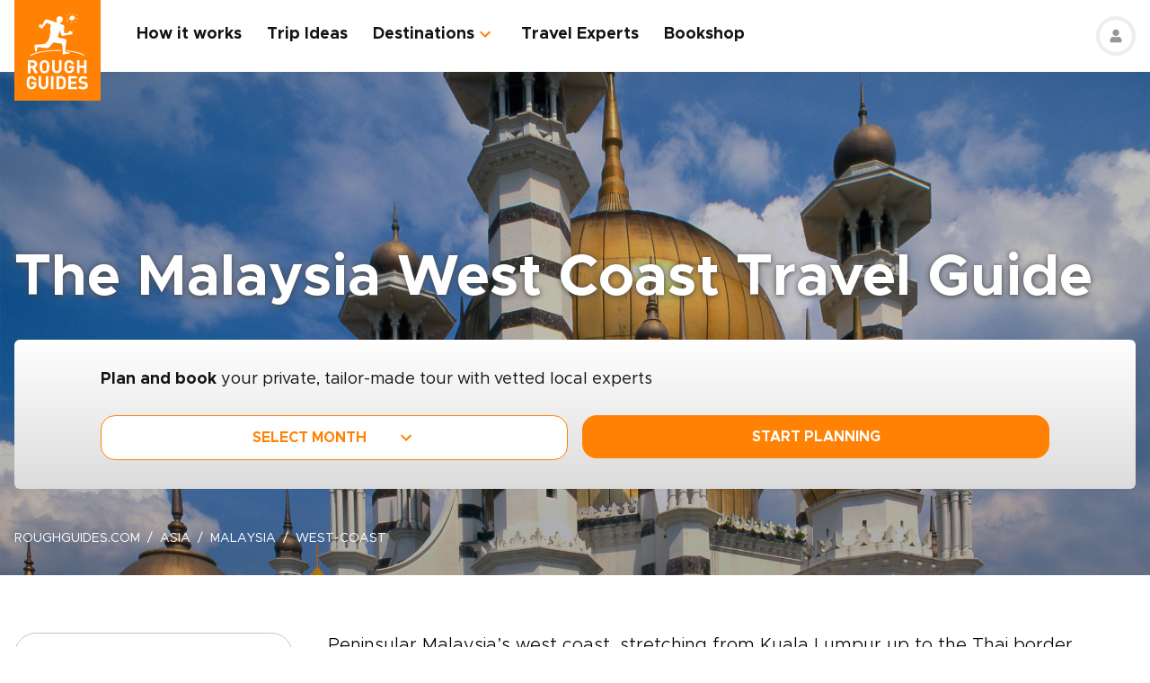

--- FILE ---
content_type: text/html; charset=UTF-8
request_url: https://www.roughguides.com/malaysia/west-coast/
body_size: 95511
content:
<!DOCTYPE html><html  lang="en"><head><meta charset="utf-8">
<meta name="viewport" content="width=device-width, initial-scale=1, user-scalable=0">
<script type="importmap">{"imports":{"#entry":"/_nuxt/D0McKjur.js"}}</script>
<title>West Coast Malaysia | Malaysia Travel Guide | Rough Guides</title>
<style>@import"https://api.mapbox.com/mapbox-gl-js/v0.53.0/mapbox-gl.css";.mapboxgl-popup-content{padding:0}</style>
<style>
          .page-header-background-image {
            background-image: url(https://deih43ym53wif.cloudfront.net/medium_malaysia-perak-kuala-kangsar-ubadiah-mosque-2_6836bb9b5f.jpeg);
          }
          @media (min-width: 601px) and (max-width: 1200px) {
            .page-header-background-image {
              background-image: url(https://deih43ym53wif.cloudfront.net/large_malaysia-perak-kuala-kangsar-ubadiah-mosque-2_6836bb9b5f.jpeg);
            }
          }        
           @media (min-width: 1201px) {
            .page-header-background-image {
              background-image: url(https://deih43ym53wif.cloudfront.net/malaysia-perak-kuala-kangsar-ubadiah-mosque-2_6836bb9b5f.jpeg);
            }
           }
          </style>
<style>@font-face{font-display:swap;font-family:Metropolis;font-style:italic;font-weight:400;src:url(/_nuxt/Metropolis-RegularItalic.C39DmOUv.woff2) format("woff2"),url(/_nuxt/Metropolis-RegularItalic.DvsYHwSy.woff) format("woff")}@font-face{font-display:swap;font-family:Metropolis;font-style:normal;font-weight:700;src:url(/_nuxt/Metropolis-Bold.DphZR1RQ.woff2) format("woff2"),url(/_nuxt/Metropolis-Bold.BPAwvYBB.woff) format("woff")}@font-face{font-display:swap;font-family:Metropolis Semi;font-style:normal;font-weight:600;src:url(/_nuxt/Metropolis-SemiBold.CvZqHNP0.woff2) format("woff2"),url(/_nuxt/Metropolis-SemiBold.CHhaeSv9.woff) format("woff")}@font-face{font-display:swap;font-family:Metropolis;font-style:normal;font-weight:500;src:url(/_nuxt/Metropolis-Medium.CeYNyC0n.woff2) format("woff2"),url(/_nuxt/Metropolis-Medium.CpRnYFv1.woff) format("woff")}@font-face{font-display:swap;font-family:Metropolis;font-style:normal;font-weight:300;src:url(/_nuxt/Metropolis-Light.DEGMhM08.woff2) format("woff2"),url(/_nuxt/Metropolis-Light.DEIA8PuC.woff) format("woff")}@font-face{font-display:swap;font-family:Metropolis;font-style:normal;font-weight:400;src:url(/_nuxt/Metropolis-Regular.DOCZRTAa.woff2) format("woff2"),url(/_nuxt/Metropolis-Regular.DXBiiy_x.woff) format("woff")}.title-left-line{font-size:1.75rem;font-weight:700;line-height:1.25;padding-left:2rem;position:relative}@media (min-width:1024px){.title-left-line{font-size:2.25rem}}.title-left-line:after{height:.25rem;left:0;position:absolute;top:1rem;width:1.25rem;--tw-bg-opacity:1;background-color:rgb(255 130 4/var(--tw-bg-opacity,1));--tw-content:"";content:var(--tw-content)}@media (min-width:1024px){.title-left-line:after{top:1.25rem}}.links-list{-moz-columns:1;column-count:1;font-size:1rem}@media (min-width:640px){.links-list{font-size:1.125rem}}@media (min-width:768px){.links-list{-moz-columns:2;column-count:2}}.links-list__item{padding-bottom:.25rem;padding-right:.5rem;padding-top:.25rem}.links-list__link{--tw-text-opacity:1;color:rgb(255 130 4/var(--tw-text-opacity,1))}.links-list__link:hover{text-decoration-line:underline}.dropdown-list{position:relative}.dropdown-list__header{cursor:pointer;font-size:1.125rem;font-weight:700;padding:.5rem 3rem .5rem 1rem;position:relative}.dropdown-list__header-icon{display:block;height:1.5rem;margin-top:-.75rem;position:absolute;right:1rem;top:50%;width:1.5rem;--tw-rotate:0deg;transform:translate(var(--tw-translate-x),var(--tw-translate-y)) rotate(var(--tw-rotate)) skew(var(--tw-skew-x)) skewY(var(--tw-skew-y)) scaleX(var(--tw-scale-x)) scaleY(var(--tw-scale-y));transition-duration:.3s;transition-property:transform;transition-timing-function:cubic-bezier(.4,0,.2,1)}.dropdown-list__header-icon.nuxt-icon svg{fill:#ff8204;height:100%;margin:0;width:100%}.dropdown-list__header.is-active .dropdown-list__header-icon{--tw-rotate:-180deg;transform:translate(var(--tw-translate-x),var(--tw-translate-y)) rotate(var(--tw-rotate)) skew(var(--tw-skew-x)) skewY(var(--tw-skew-y)) scaleX(var(--tw-scale-x)) scaleY(var(--tw-scale-y));transition-duration:.3s;transition-property:transform;transition-timing-function:cubic-bezier(.4,0,.2,1)}.dropdown-list_with-border .dropdown-list__header{border-width:2px;--tw-border-opacity:1;border-color:rgb(216 216 216/var(--tw-border-opacity,1))}.dropdown-list_with-border .dropdown-list__header.is-active{--tw-border-opacity:1;border-color:rgb(255 130 4/var(--tw-border-opacity,1))}.dropdown-list_relaxed-header .dropdown-list__header{padding-bottom:.75rem;padding-top:.75rem}.dropdown-list__body{margin-top:.25rem;position:absolute;top:100%;width:100%;z-index:10;--tw-bg-opacity:1;background-color:rgb(255 255 255/var(--tw-bg-opacity,1));--tw-shadow:0 1px 3px 0 rgba(0,0,0,.1),0 1px 2px -1px rgba(0,0,0,.1);--tw-shadow-colored:0 1px 3px 0 var(--tw-shadow-color),0 1px 2px -1px var(--tw-shadow-color);box-shadow:var(--tw-ring-offset-shadow,0 0 #0000),var(--tw-ring-shadow,0 0 #0000),var(--tw-shadow)}.dropdown-list__option{cursor:pointer;display:block}.dropdown-list__option>*{display:block;font-weight:700;padding:.75rem 1rem}.dropdown-list__option>:hover{--tw-bg-opacity:1;background-color:rgb(243 243 243/var(--tw-bg-opacity,1))}.dropdown-list__option>.is-active{--tw-text-opacity:1;color:rgb(255 130 4/var(--tw-text-opacity,1))}.content-container{margin-left:auto;margin-right:auto;max-width:100%;padding-left:1rem;padding-right:1rem;width:100%}@media (min-width:768px){.content-container{max-width:740px}}@media (min-width:1024px){.content-container{max-width:860px}}.content-container.wide,.content-container.with-slider{margin-left:auto;margin-right:auto;max-width:100%}@media (min-width:768px){.content-container.wide,.content-container.with-slider{max-width:740px}}@media (min-width:1024px){.content-container.wide,.content-container.with-slider{max-width:970px}}@media (min-width:1280px){.content-container.wide,.content-container.with-slider{max-width:1300px}}.content-container .content-container{padding-left:0;padding-right:0;width:100%}.content-container .content-container.wide,.content-container .content-container.with-slider{width:100%}.pagination__arrow>*,.pagination__page>*{border-width:2px;width:2.25rem;--tw-border-opacity:1;border-color:rgb(216 216 216/var(--tw-border-opacity,1));transition-duration:.3s}.pagination__arrow>:is(a):hover,.pagination__page>:is(a):hover{--tw-border-opacity:1;border-color:rgb(255 130 4/var(--tw-border-opacity,1))}.pagination__page>*{border-width:2px;--tw-border-opacity:1;border-color:rgb(216 216 216/var(--tw-border-opacity,1));font-size:.875rem;transition-duration:.3s}@media (min-width:640px){.pagination__page>*{width:3.5rem}}.pagination__page.is-current>*{--tw-border-opacity:1;border-color:rgb(255 130 4/var(--tw-border-opacity,1))}.pagination__arrow,.pagination__page,.pagination__separator{padding:.25rem}.pagination__arrow>*,.pagination__page>*,.pagination__separator>*{align-items:center;display:flex;height:2.75rem;justify-content:center}.pagination__separator{width:1.75rem}.pagination__arrow .nuxt-icon{height:1.5rem;width:1.5rem;--tw-text-opacity:1;color:rgb(255 130 4/var(--tw-text-opacity,1))}.pagination__prev{padding-right:1rem}.pagination__prev .nuxt-icon{--tw-rotate:90deg;transform:translate(var(--tw-translate-x),var(--tw-translate-y)) rotate(var(--tw-rotate)) skew(var(--tw-skew-x)) skewY(var(--tw-skew-y)) scaleX(var(--tw-scale-x)) scaleY(var(--tw-scale-y))}.pagination__next{padding-left:1rem}.pagination__next .nuxt-icon{--tw-rotate:-90deg;transform:translate(var(--tw-translate-x),var(--tw-translate-y)) rotate(var(--tw-rotate)) skew(var(--tw-skew-x)) skewY(var(--tw-skew-y)) scaleX(var(--tw-scale-x)) scaleY(var(--tw-scale-y))}.btn{align-items:center;border-radius:1rem;cursor:pointer;display:flex;font-size:1rem;font-weight:700;justify-content:center;line-height:1.25rem;padding:.875rem 1rem;text-align:center;width:100%}.btn:focus,.btn:hover{outline:2px solid transparent;outline-offset:2px}.btn:disabled{cursor:not-allowed;--tw-bg-opacity:1;background-color:rgb(243 243 243/var(--tw-bg-opacity,1));--tw-text-opacity:1;color:rgb(196 196 196/var(--tw-text-opacity,1))}@media (min-width:768px){.btn{padding-bottom:.5rem;padding-top:.5rem}}.btn-primary{--tw-bg-opacity:1;background-color:rgb(255 130 4/var(--tw-bg-opacity,1));--tw-text-opacity:1;color:rgb(255 255 255/var(--tw-text-opacity,1))}.btn-primary:hover{--tw-bg-opacity:1;background-color:rgb(255 161 65/var(--tw-bg-opacity,1))}.btn-ghost{border-width:2px;--tw-border-opacity:1;border-color:rgb(255 130 4/var(--tw-border-opacity,1));text-transform:uppercase;transition-duration:.2s}.btn-ghost:hover{outline-color:transparent;outline-offset:2px;outline-width:2px}.btn-ghost:focus,.btn-ghost:hover{--tw-text-opacity:1;color:rgb(255 161 65/var(--tw-text-opacity,1))}.btn-ghost:disabled{border-width:0}.btn-white{--tw-bg-opacity:1;background-color:rgb(255 255 255/var(--tw-bg-opacity,1));--tw-text-opacity:1;color:rgb(17 18 19/var(--tw-text-opacity,1))}.btn-white:hover{--tw-text-opacity:1;color:rgb(255 130 4/var(--tw-text-opacity,1))}.btn-green{border-width:1px;--tw-border-opacity:1;border-color:rgb(126 203 148/var(--tw-border-opacity,1));--tw-bg-opacity:1;background-color:rgb(168 221 180/var(--tw-bg-opacity,1))}.list-indented{margin-left:1rem}@media (min-width:768px){.list-indented{margin-left:1.75rem}}.list-indented{list-style-position:inside}.list-indented li{padding-left:1.5rem;position:relative}.list-indented li:before{border-radius:99999px;display:block;height:.375rem;left:0;position:absolute;top:11px;width:.375rem;--tw-bg-opacity:1;background-color:rgb(0 0 0/var(--tw-bg-opacity,1));--tw-content:"";content:var(--tw-content)}.list-indented li+li{margin-top:1rem}.list-indented li strong+p{margin-top:.75rem}.list-decimal,.list-disc{list-style-type:none}.links-list-wrapper{margin-top:2rem}*+.list-indented{margin-top:1rem}.content-body h2{font-size:1.75rem;font-weight:500;line-height:2.25rem}@media (min-width:768px){.content-body h2{font-size:2.25rem;line-height:2.5rem}}.content-body h2:not(:empty){margin-bottom:1.5rem}.content-body *+h2:not(:empty){margin-top:3.5rem}.content-body h3{font-size:1.375rem;font-weight:500;line-height:2rem}@media (min-width:768px){.content-body h3{font-size:2rem}}.content-body h4{font-size:1.25rem;font-weight:500;line-height:1.75rem}@media (min-width:768px){.content-body h4{font-size:1.5rem}}.content-body h4:not(:empty){margin-bottom:.875rem}.content-body *+h3:not(:empty),.content-body *+h4:not(:empty){margin-top:3rem}.content-body .map-content{margin-bottom:2rem}.content-body+.content-body{margin-top:2rem}.gradient-white-to-grey-background{background:linear-gradient(180deg,#fff 0,#dcdcdc)}@keyframes load{0%{left:-150px}to{left:calc(100% - 150px)}}.skeleton-animation{background-image:linear-gradient(#fafafa 100%,transparent 0);background-position:0 0;background-repeat:no-repeat;border-radius:.75rem;overflow:hidden;position:relative;width:100%}.skeleton-animation:before{animation:load 1s ease-in-out infinite;background:linear-gradient(90deg,#fff0,#ffffffe6,#f000);content:"";display:block;height:100%;left:-150px;position:absolute;top:0;width:150px}.swiper-ui-elements .swiper-controllers{align-items:center;display:flex;justify-content:center;padding:1rem 1.5rem .5rem}@media (min-width:1024px){.swiper-ui-elements .swiper-controllers{justify-content:flex-end}}.swiper-ui-elements .swiper-button-next,.swiper-ui-elements .swiper-button-prev{align-items:center;border-radius:99999px;display:flex;flex-shrink:0;height:2.5rem;justify-content:center;left:auto;margin:.5rem;position:relative;right:auto;width:2.5rem;--tw-bg-opacity:1;background-color:rgb(255 255 255/var(--tw-bg-opacity,1));outline-color:#979797;outline-offset:2px;outline-style:solid;outline-width:2px}.swiper-ui-elements .swiper-button-next:after,.swiper-ui-elements .swiper-button-prev:after{background-image:url(/arrow.svg);background-position:50%;background-repeat:no-repeat;font-size:1.5rem;font-weight:700;height:1.5rem;width:1.5rem;--tw-text-opacity:1;color:rgb(255 130 4/var(--tw-text-opacity,1));--tw-content:"";content:var(--tw-content)}.swiper-ui-elements .swiper-button-next.swiper-button-lock,.swiper-ui-elements .swiper-button-prev.swiper-button-lock{display:none}.swiper-ui-elements .swiper-button-next:after{--tw-rotate:180deg;transform:translate(var(--tw-translate-x),var(--tw-translate-y)) rotate(var(--tw-rotate)) skew(var(--tw-skew-x)) skewY(var(--tw-skew-y)) scaleX(var(--tw-scale-x)) scaleY(var(--tw-scale-y))}.swiper-ui-elements .swiper-pagination{align-items:center;display:flex;margin-left:.5rem;margin-right:.5rem}.swiper-ui-elements .swiper-pagination-bullet{border-radius:99999px;border-width:1px;height:.625rem;margin:.125rem .25rem;width:.625rem;--tw-border-opacity:1;border-color:rgb(77 77 77/var(--tw-border-opacity,1));--tw-bg-opacity:1;background-color:rgb(255 255 255/var(--tw-bg-opacity,1));opacity:1}.swiper-ui-elements .swiper-pagination-bullet.swiper-pagination-bullet-active{border-color:transparent;--tw-bg-opacity:1;background-color:rgb(255 130 4/var(--tw-bg-opacity,1));outline-color:#ff8204;outline-offset:2px;outline-style:solid;outline-width:1px}.swiper-ui-elements .swiper-pagination-bullets.swiper-pagination-horizontal,.swiper-ui-elements-pagination-custom>.swiper-pagination-bullets{bottom:0;left:0;position:relative;top:0;transform:none;width:auto}*,:after,:before{--tw-border-spacing-x:0;--tw-border-spacing-y:0;--tw-translate-x:0;--tw-translate-y:0;--tw-rotate:0;--tw-skew-x:0;--tw-skew-y:0;--tw-scale-x:1;--tw-scale-y:1;--tw-pan-x: ;--tw-pan-y: ;--tw-pinch-zoom: ;--tw-scroll-snap-strictness:proximity;--tw-gradient-from-position: ;--tw-gradient-via-position: ;--tw-gradient-to-position: ;--tw-ordinal: ;--tw-slashed-zero: ;--tw-numeric-figure: ;--tw-numeric-spacing: ;--tw-numeric-fraction: ;--tw-ring-inset: ;--tw-ring-offset-width:0px;--tw-ring-offset-color:#fff;--tw-ring-color:rgba(59,130,246,.5);--tw-ring-offset-shadow:0 0 #0000;--tw-ring-shadow:0 0 #0000;--tw-shadow:0 0 #0000;--tw-shadow-colored:0 0 #0000;--tw-blur: ;--tw-brightness: ;--tw-contrast: ;--tw-grayscale: ;--tw-hue-rotate: ;--tw-invert: ;--tw-saturate: ;--tw-sepia: ;--tw-drop-shadow: ;--tw-backdrop-blur: ;--tw-backdrop-brightness: ;--tw-backdrop-contrast: ;--tw-backdrop-grayscale: ;--tw-backdrop-hue-rotate: ;--tw-backdrop-invert: ;--tw-backdrop-opacity: ;--tw-backdrop-saturate: ;--tw-backdrop-sepia: ;--tw-contain-size: ;--tw-contain-layout: ;--tw-contain-paint: ;--tw-contain-style: }::backdrop{--tw-border-spacing-x:0;--tw-border-spacing-y:0;--tw-translate-x:0;--tw-translate-y:0;--tw-rotate:0;--tw-skew-x:0;--tw-skew-y:0;--tw-scale-x:1;--tw-scale-y:1;--tw-pan-x: ;--tw-pan-y: ;--tw-pinch-zoom: ;--tw-scroll-snap-strictness:proximity;--tw-gradient-from-position: ;--tw-gradient-via-position: ;--tw-gradient-to-position: ;--tw-ordinal: ;--tw-slashed-zero: ;--tw-numeric-figure: ;--tw-numeric-spacing: ;--tw-numeric-fraction: ;--tw-ring-inset: ;--tw-ring-offset-width:0px;--tw-ring-offset-color:#fff;--tw-ring-color:rgba(59,130,246,.5);--tw-ring-offset-shadow:0 0 #0000;--tw-ring-shadow:0 0 #0000;--tw-shadow:0 0 #0000;--tw-shadow-colored:0 0 #0000;--tw-blur: ;--tw-brightness: ;--tw-contrast: ;--tw-grayscale: ;--tw-hue-rotate: ;--tw-invert: ;--tw-saturate: ;--tw-sepia: ;--tw-drop-shadow: ;--tw-backdrop-blur: ;--tw-backdrop-brightness: ;--tw-backdrop-contrast: ;--tw-backdrop-grayscale: ;--tw-backdrop-hue-rotate: ;--tw-backdrop-invert: ;--tw-backdrop-opacity: ;--tw-backdrop-saturate: ;--tw-backdrop-sepia: ;--tw-contain-size: ;--tw-contain-layout: ;--tw-contain-paint: ;--tw-contain-style: }/*! tailwindcss v3.4.17 | MIT License | https://tailwindcss.com*/*,:after,:before{border:0 solid;box-sizing:border-box}:after,:before{--tw-content:""}:host,html{line-height:1.5;-webkit-text-size-adjust:100%;font-family:ui-sans-serif,system-ui,sans-serif,Apple Color Emoji,Segoe UI Emoji,Segoe UI Symbol,Noto Color Emoji;font-feature-settings:normal;font-variation-settings:normal;-moz-tab-size:4;-o-tab-size:4;tab-size:4;-webkit-tap-highlight-color:transparent}body{line-height:inherit;margin:0}hr{border-top-width:1px;color:inherit;height:0}abbr:where([title]){-webkit-text-decoration:underline dotted;text-decoration:underline dotted}h1,h2,h3,h4,h5,h6{font-size:inherit;font-weight:inherit}a{color:inherit;text-decoration:inherit}b,strong{font-weight:bolder}code,kbd,pre,samp{font-family:ui-monospace,SFMono-Regular,Menlo,Monaco,Consolas,Liberation Mono,Courier New,monospace;font-feature-settings:normal;font-size:1em;font-variation-settings:normal}small{font-size:80%}sub,sup{font-size:75%;line-height:0;position:relative;vertical-align:baseline}sub{bottom:-.25em}sup{top:-.5em}table{border-collapse:collapse;border-color:inherit;text-indent:0}button,input,optgroup,select,textarea{color:inherit;font-family:inherit;font-feature-settings:inherit;font-size:100%;font-variation-settings:inherit;font-weight:inherit;letter-spacing:inherit;line-height:inherit;margin:0;padding:0}button,select{text-transform:none}button,input:where([type=button]),input:where([type=reset]),input:where([type=submit]){-webkit-appearance:button;background-color:transparent;background-image:none}:-moz-focusring{outline:auto}:-moz-ui-invalid{box-shadow:none}progress{vertical-align:baseline}::-webkit-inner-spin-button,::-webkit-outer-spin-button{height:auto}[type=search]{-webkit-appearance:textfield;outline-offset:-2px}::-webkit-search-decoration{-webkit-appearance:none}::-webkit-file-upload-button{-webkit-appearance:button;font:inherit}summary{display:list-item}blockquote,dd,dl,figure,h1,h2,h3,h4,h5,h6,hr,p,pre{margin:0}fieldset{margin:0}fieldset,legend{padding:0}menu,ol,ul{list-style:none;margin:0;padding:0}dialog{padding:0}textarea{resize:vertical}input::-moz-placeholder,textarea::-moz-placeholder{color:#9ca3af;opacity:1}input::placeholder,textarea::placeholder{color:#9ca3af;opacity:1}[role=button],button{cursor:pointer}:disabled{cursor:default}audio,canvas,embed,iframe,img,object,svg,video{display:block;vertical-align:middle}img,video{height:auto;max-width:100%}[hidden]:where(:not([hidden=until-found])){display:none}b,strong{font-weight:700}.pointer-events-none{pointer-events:none}.visible{visibility:visible}.static{position:static}.fixed{position:fixed}.absolute{position:absolute}.relative{position:relative}.sticky{position:sticky}.-left-\[10px\]{left:-10px}.-right-4{right:-1rem}.-right-5{right:-1.25rem}.-top-1{top:-.25rem}.-top-5{top:-1.25rem}.-top-9{top:-2.25rem}.bottom-0{bottom:0}.bottom-1{bottom:.25rem}.bottom-2{bottom:.5rem}.bottom-2\.5{bottom:.625rem}.bottom-3{bottom:.75rem}.bottom-4{bottom:1rem}.bottom-5{bottom:1.25rem}.bottom-8{bottom:2rem}.bottom-full{bottom:100%}.bottom-px{bottom:1px}.left-0{left:0}.left-1\/2{left:50%}.left-12{left:3rem}.left-2{left:.5rem}.left-2\.5{left:.625rem}.left-3{left:.75rem}.left-3\.5{left:.875rem}.left-4{left:1rem}.left-5{left:1.25rem}.left-6{left:1.5rem}.left-7{left:1.75rem}.left-\[20px\]{left:20px}.left-\[30px\]{left:30px}.left-full{left:100%}.right-0{right:0}.right-1{right:.25rem}.right-12{right:3rem}.right-2{right:.5rem}.right-4{right:1rem}.top-0{top:0}.top-1\/2{top:50%}.top-10{top:2.5rem}.top-8{top:2rem}.top-\[100px\]{top:100px}.top-\[11px\]{top:11px}.top-\[20\%\]{top:20%}.top-full{top:100%}.z-0{z-index:0}.z-10{z-index:10}.z-20{z-index:20}.z-30{z-index:30}.z-50{z-index:50}.z-\[100\]{z-index:100}.z-\[1\]{z-index:1}.z-\[2\]{z-index:2}.z-\[3\]{z-index:3}.-order-1{order:-1}.row-span-2{grid-row:span 2/span 2}.-m-1{margin:-.25rem}.-m-2{margin:-.5rem}.-m-2\.5{margin:-.625rem}.m-0{margin:0}.m-auto{margin:auto}.-mx-1{margin-left:-.25rem;margin-right:-.25rem}.-mx-1\.5{margin-left:-.375rem;margin-right:-.375rem}.-mx-2{margin-left:-.5rem;margin-right:-.5rem}.-mx-2\.5{margin-left:-.625rem;margin-right:-.625rem}.-mx-3{margin-left:-.75rem;margin-right:-.75rem}.-mx-4{margin-left:-1rem;margin-right:-1rem}.-my-1{margin-bottom:-.25rem;margin-top:-.25rem}.-my-4{margin-bottom:-1rem;margin-top:-1rem}.-my-8{margin-bottom:-2rem;margin-top:-2rem}.mx-1{margin-left:.25rem;margin-right:.25rem}.mx-2{margin-left:.5rem;margin-right:.5rem}.mx-2\.5{margin-left:.625rem;margin-right:.625rem}.mx-4{margin-left:1rem;margin-right:1rem}.mx-auto{margin-left:auto;margin-right:auto}.my-12{margin-bottom:3rem;margin-top:3rem}.my-2{margin-bottom:.5rem;margin-top:.5rem}.my-2\.5{margin-bottom:.625rem;margin-top:.625rem}.my-3{margin-bottom:.75rem;margin-top:.75rem}.my-4{margin-bottom:1rem;margin-top:1rem}.my-6{margin-bottom:1.5rem;margin-top:1.5rem}.my-8{margin-bottom:2rem;margin-top:2rem}.my-auto{margin-bottom:auto;margin-top:auto}.\!mb-2{margin-bottom:.5rem!important}.-mb-12{margin-bottom:-3rem}.-mb-2{margin-bottom:-.5rem}.-mb-3{margin-bottom:-.75rem}.-mb-4{margin-bottom:-1rem}.-ml-4{margin-left:-1rem}.-ml-\[160px\]{margin-left:-160px}.-mt-16{margin-top:-4rem}.-mt-2{margin-top:-.5rem}.-mt-4{margin-top:-1rem}.-mt-6{margin-top:-1.5rem}.-mt-64{margin-top:-16rem}.-mt-\[80px\]{margin-top:-80px}.mb-0{margin-bottom:0}.mb-0\.5{margin-bottom:.125rem}.mb-1{margin-bottom:.25rem}.mb-1\.5{margin-bottom:.375rem}.mb-10{margin-bottom:2.5rem}.mb-12{margin-bottom:3rem}.mb-14{margin-bottom:3.5rem}.mb-16{margin-bottom:4rem}.mb-2{margin-bottom:.5rem}.mb-2\.5{margin-bottom:.625rem}.mb-20{margin-bottom:5rem}.mb-24{margin-bottom:6rem}.mb-3{margin-bottom:.75rem}.mb-3\.5{margin-bottom:.875rem}.mb-32{margin-bottom:8rem}.mb-4{margin-bottom:1rem}.mb-5{margin-bottom:1.25rem}.mb-6{margin-bottom:1.5rem}.mb-8{margin-bottom:2rem}.mb-9{margin-bottom:2.25rem}.ml-0{margin-left:0}.ml-1{margin-left:.25rem}.ml-1\.5{margin-left:.375rem}.ml-2{margin-left:.5rem}.ml-2\.5{margin-left:.625rem}.ml-4{margin-left:1rem}.ml-5{margin-left:1.25rem}.ml-8{margin-left:2rem}.ml-auto{margin-left:auto}.mr-0\.5{margin-right:.125rem}.mr-1{margin-right:.25rem}.mr-16{margin-right:4rem}.mr-2{margin-right:.5rem}.mr-2\.5{margin-right:.625rem}.mr-3{margin-right:.75rem}.mr-3\.5{margin-right:.875rem}.mr-4{margin-right:1rem}.mr-6{margin-right:1.5rem}.mr-7{margin-right:1.75rem}.mr-8{margin-right:2rem}.mt-0{margin-top:0}.mt-0\.5{margin-top:.125rem}.mt-1{margin-top:.25rem}.mt-1\.5{margin-top:.375rem}.mt-10{margin-top:2.5rem}.mt-12{margin-top:3rem}.mt-14{margin-top:3.5rem}.mt-16{margin-top:4rem}.mt-2{margin-top:.5rem}.mt-2\.5{margin-top:.625rem}.mt-20{margin-top:5rem}.mt-24{margin-top:6rem}.mt-3{margin-top:.75rem}.mt-3\.5{margin-top:.875rem}.mt-32{margin-top:8rem}.mt-4{margin-top:1rem}.mt-5{margin-top:1.25rem}.mt-6{margin-top:1.5rem}.mt-8{margin-top:2rem}.mt-auto{margin-top:auto}.block{display:block}.inline{display:inline}.flex{display:flex}.table{display:table}.grid{display:grid}.hidden{display:none}.h-0\.5{height:.125rem}.h-1\.5{height:.375rem}.h-1\/2{height:50%}.h-10{height:2.5rem}.h-11{height:2.75rem}.h-12{height:3rem}.h-14{height:3.5rem}.h-16{height:4rem}.h-2\.5{height:.625rem}.h-20{height:5rem}.h-3{height:.75rem}.h-3\.5{height:.875rem}.h-36{height:9rem}.h-4{height:1rem}.h-48{height:12rem}.h-5{height:1.25rem}.h-52{height:13rem}.h-6{height:1.5rem}.h-60{height:15rem}.h-7{height:1.75rem}.h-8{height:2rem}.h-80{height:20rem}.h-9{height:2.25rem}.h-\[100px\]{height:100px}.h-\[114px\]{height:114px}.h-\[126px\]{height:126px}.h-\[140px\]{height:140px}.h-\[148px\]{height:148px}.h-\[160px\]{height:160px}.h-\[180px\]{height:180px}.h-\[195px\]{height:195px}.h-\[19px\]{height:19px}.h-\[200px\]{height:200px}.h-\[210px\]{height:210px}.h-\[220px\]{height:220px}.h-\[240px\]{height:240px}.h-\[250px\]{height:250px}.h-\[260px\]{height:260px}.h-\[26rem\]{height:26rem}.h-\[28rem\]{height:28rem}.h-\[300px\]{height:300px}.h-\[30rem\]{height:30rem}.h-\[32px\]{height:32px}.h-\[32rem\]{height:32rem}.h-\[330px\]{height:330px}.h-\[380px\]{height:380px}.h-\[415px\]{height:415px}.h-\[439px\]{height:439px}.h-\[440px\]{height:440px}.h-\[450px\]{height:450px}.h-\[480px\]{height:480px}.h-\[50px\]{height:50px}.h-\[560px\]{height:560px}.h-\[64px\]{height:64px}.h-\[70px\]{height:70px}.h-\[80px\]{height:80px}.h-\[8px\]{height:8px}.h-\[calc\(100\%-\(50px\+32px\)\)\]{height:calc(100% - 82px)}.h-auto{height:auto}.h-full{height:100%}.max-h-\[1000px\]{max-height:1000px}.max-h-\[340px\]{max-height:340px}.max-h-\[350px\]{max-height:350px}.max-h-\[650px\]{max-height:650px}.max-h-\[80vh\]{max-height:80vh}.min-h-20{min-height:5rem}.min-h-\[244px\]{min-height:244px}.min-h-\[260px\]{min-height:260px}.min-h-\[450px\]{min-height:450px}.min-h-\[460px\]{min-height:460px}.w-0{width:0}.w-1\.5{width:.375rem}.w-1\/2{width:50%}.w-1\/3{width:33.333333%}.w-1\/4{width:25%}.w-10{width:2.5rem}.w-11{width:2.75rem}.w-12{width:3rem}.w-14{width:3.5rem}.w-16{width:4rem}.w-2\.5{width:.625rem}.w-20{width:5rem}.w-24{width:6rem}.w-3{width:.75rem}.w-36{width:9rem}.w-4{width:1rem}.w-4\/12{width:33.333333%}.w-44{width:11rem}.w-5{width:1.25rem}.w-52{width:13rem}.w-6{width:1.5rem}.w-6\/12{width:50%}.w-7{width:1.75rem}.w-72{width:18rem}.w-8{width:2rem}.w-8\/12{width:66.666667%}.w-80{width:20rem}.w-9{width:2.25rem}.w-9\/12{width:75%}.w-\[100vw\]{width:100vw}.w-\[112px\]{width:112px}.w-\[120px\]{width:120px}.w-\[149px\]{width:149px}.w-\[155px\]{width:155px}.w-\[160px\]{width:160px}.w-\[17px\]{width:17px}.w-\[180px\]{width:180px}.w-\[200px\]{width:200px}.w-\[210px\]{width:210px}.w-\[231px\]{width:231px}.w-\[240px\]{width:240px}.w-\[260px\]{width:260px}.w-\[280px\]{width:280px}.w-\[300px\]{width:300px}.w-\[310px\]{width:310px}.w-\[320px\]{width:320px}.w-\[32px\]{width:32px}.w-\[4px\]{width:4px}.w-\[50px\]{width:50px}.w-\[64px\]{width:64px}.w-\[80px\]{width:80px}.w-\[96px\]{width:96px}.w-auto{width:auto}.w-full{width:100%}.min-w-\[128px\]{min-width:128px}.min-w-\[160px\]{min-width:160px}.min-w-\[180px\]{min-width:180px}.min-w-\[190px\]{min-width:190px}.min-w-\[205px\]{min-width:205px}.min-w-\[215px\]{min-width:215px}.min-w-\[220px\]{min-width:220px}.min-w-\[280px\]{min-width:280px}.min-w-\[290px\]{min-width:290px}.min-w-\[300px\]{min-width:300px}.min-w-\[340px\]{min-width:340px}.min-w-\[68px\]{min-width:68px}.max-w-3xl{max-width:48rem}.max-w-4xl{max-width:56rem}.max-w-56{max-width:14rem}.max-w-\[192px\]{max-width:192px}.max-w-\[200px\]{max-width:200px}.max-w-\[215px\]{max-width:215px}.max-w-\[280px\]{max-width:280px}.max-w-\[286px\]{max-width:286px}.max-w-\[296px\]{max-width:296px}.max-w-\[300px\]{max-width:300px}.max-w-\[320px\]{max-width:320px}.max-w-\[400px\]{max-width:400px}.max-w-\[452px\]{max-width:452px}.max-w-\[480px\]{max-width:480px}.max-w-\[520px\]{max-width:520px}.max-w-\[640px\]{max-width:640px}.max-w-\[760px\]{max-width:760px}.max-w-\[95vw\]{max-width:95vw}.max-w-md{max-width:28rem}.max-w-screen-md{max-width:768px}.max-w-xl{max-width:36rem}.max-w-xs{max-width:20rem}.flex-none{flex:none}.flex-shrink-0,.shrink-0{flex-shrink:0}.flex-grow{flex-grow:1}.border-collapse{border-collapse:collapse}.-translate-y-1\/2{--tw-translate-y:-50%}.-translate-y-1\/2,.translate-y-full{transform:translate(var(--tw-translate-x),var(--tw-translate-y)) rotate(var(--tw-rotate)) skew(var(--tw-skew-x)) skewY(var(--tw-skew-y)) scaleX(var(--tw-scale-x)) scaleY(var(--tw-scale-y))}.translate-y-full{--tw-translate-y:100%}.-rotate-90{--tw-rotate:-90deg}.-rotate-90,.rotate-180{transform:translate(var(--tw-translate-x),var(--tw-translate-y)) rotate(var(--tw-rotate)) skew(var(--tw-skew-x)) skewY(var(--tw-skew-y)) scaleX(var(--tw-scale-x)) scaleY(var(--tw-scale-y))}.rotate-180{--tw-rotate:180deg}.rotate-90{--tw-rotate:90deg}.rotate-90,.scale-0{transform:translate(var(--tw-translate-x),var(--tw-translate-y)) rotate(var(--tw-rotate)) skew(var(--tw-skew-x)) skewY(var(--tw-skew-y)) scaleX(var(--tw-scale-x)) scaleY(var(--tw-scale-y))}.scale-0{--tw-scale-x:0;--tw-scale-y:0}.scale-125{--tw-scale-x:1.25;--tw-scale-y:1.25}.-scale-x-100,.scale-125{transform:translate(var(--tw-translate-x),var(--tw-translate-y)) rotate(var(--tw-rotate)) skew(var(--tw-skew-x)) skewY(var(--tw-skew-y)) scaleX(var(--tw-scale-x)) scaleY(var(--tw-scale-y))}.-scale-x-100{--tw-scale-x:-1}.scale-y-100{--tw-scale-y:1}.scale-y-100,.transform{transform:translate(var(--tw-translate-x),var(--tw-translate-y)) rotate(var(--tw-rotate)) skew(var(--tw-skew-x)) skewY(var(--tw-skew-y)) scaleX(var(--tw-scale-x)) scaleY(var(--tw-scale-y))}.cursor-auto{cursor:auto}.cursor-pointer{cursor:pointer}.list-inside{list-style-position:inside}.list-decimal{list-style-type:decimal}.list-disc{list-style-type:disc}.columns-2{-moz-columns:2;column-count:2}.grid-cols-1{grid-template-columns:repeat(1,minmax(0,1fr))}.grid-cols-\[2fr_1fr\]{grid-template-columns:2fr 1fr}.grid-cols-\[65\%_35\%\]{grid-template-columns:65% 35%}.grid-rows-2{grid-template-rows:repeat(2,minmax(0,1fr))}.grid-rows-3{grid-template-rows:repeat(3,minmax(0,1fr))}.flex-row{flex-direction:row}.flex-col{flex-direction:column}.flex-wrap{flex-wrap:wrap}.items-start{align-items:flex-start}.items-end{align-items:flex-end}.items-center{align-items:center}.items-baseline{align-items:baseline}.items-stretch{align-items:stretch}.justify-start{justify-content:flex-start}.justify-end{justify-content:flex-end}.justify-center{justify-content:center}.justify-between{justify-content:space-between}.justify-around{justify-content:space-around}.gap-1{gap:.25rem}.gap-1\.5{gap:.375rem}.gap-2{gap:.5rem}.gap-2\.5{gap:.625rem}.gap-3{gap:.75rem}.gap-4{gap:1rem}.gap-8{gap:2rem}.gap-\[5px\]{gap:5px}.gap-x-1{-moz-column-gap:.25rem;column-gap:.25rem}.gap-x-1\.5{-moz-column-gap:.375rem;column-gap:.375rem}.gap-x-4{-moz-column-gap:1rem;column-gap:1rem}.gap-y-1\.5{row-gap:.375rem}.gap-y-6{row-gap:1.5rem}.gap-y-9{row-gap:2.25rem}.self-start{align-self:flex-start}.self-end{align-self:flex-end}.self-center{align-self:center}.self-stretch{align-self:stretch}.overflow-hidden{overflow:hidden}.overflow-scroll{overflow:scroll}.overflow-x-auto{overflow-x:auto}.overflow-y-auto{overflow-y:auto}.overflow-x-hidden{overflow-x:hidden}.overflow-x-scroll{overflow-x:scroll}.overflow-ellipsis{text-overflow:ellipsis}.whitespace-nowrap{white-space:nowrap}.whitespace-pre-wrap{white-space:pre-wrap}.break-words{overflow-wrap:break-word}.rounded{border-radius:.25rem}.rounded-0\.5{border-radius:.125rem}.rounded-4{border-radius:1rem}.rounded-5{border-radius:1.25rem}.rounded-6{border-radius:1.5rem}.rounded-\[10px\]{border-radius:10px}.rounded-\[19px\]{border-radius:19px}.rounded-\[20px\]{border-radius:20px}.rounded-\[21px\]{border-radius:21px}.rounded-\[4px\]{border-radius:4px}.rounded-\[50\%\]{border-radius:50%}.rounded-full{border-radius:99999px}.rounded-md{border-radius:.375rem}.rounded-xl{border-radius:.75rem}.rounded-b-4{border-bottom-left-radius:1rem;border-bottom-right-radius:1rem}.rounded-bl-\[21px\]{border-bottom-left-radius:21px}.rounded-bl-none{border-bottom-left-radius:0}.rounded-br-\[21px\]{border-bottom-right-radius:21px}.rounded-tl-\[21px\]{border-top-left-radius:21px}.rounded-tr-\[21px\]{border-top-right-radius:21px}.border{border-width:1px}.border-2{border-width:2px}.border-4{border-width:4px}.border-\[10px\]{border-width:10px}.border-\[3px\]{border-width:3px}.border-b{border-bottom-width:1px}.border-b-0{border-bottom-width:0}.border-b-4{border-bottom-width:4px}.border-l{border-left-width:1px}.border-l-\[3px\]{border-left-width:3px}.border-r{border-right-width:1px}.border-t{border-top-width:1px}.border-t-0{border-top-width:0}.border-t-2{border-top-width:2px}.border-t-\[3px\]{border-top-width:3px}.border-solid{border-style:solid}.border-dashed{border-style:dashed}.border-none{border-style:none}.border-\[\#5B4A9A47\]{border-color:#5b4a9a47}.border-\[\#929292\]{--tw-border-opacity:1;border-color:rgb(146 146 146/var(--tw-border-opacity,1))}.border-\[\#AADDE1\]{--tw-border-opacity:1;border-color:rgb(170 221 225/var(--tw-border-opacity,1))}.border-\[\#FA93597D\]{border-color:#fa93597d}.border-\[\#b9b9b9\]{--tw-border-opacity:1;border-color:rgb(185 185 185/var(--tw-border-opacity,1))}.border-black{--tw-border-opacity:1;border-color:rgb(17 18 19/var(--tw-border-opacity,1))}.border-black-real{--tw-border-opacity:1;border-color:rgb(0 0 0/var(--tw-border-opacity,1))}.border-grey{--tw-border-opacity:1;border-color:rgb(196 196 196/var(--tw-border-opacity,1))}.border-grey-dark{--tw-border-opacity:1;border-color:rgb(151 151 151/var(--tw-border-opacity,1))}.border-grey-darker{--tw-border-opacity:1;border-color:rgb(77 77 77/var(--tw-border-opacity,1))}.border-grey-light{--tw-border-opacity:1;border-color:rgb(216 216 216/var(--tw-border-opacity,1))}.border-grey-lighter{--tw-border-opacity:1;border-color:rgb(243 243 243/var(--tw-border-opacity,1))}.border-primary{--tw-border-opacity:1;border-color:rgb(255 130 4/var(--tw-border-opacity,1))}.border-primary-light{--tw-border-opacity:1;border-color:rgb(255 161 65/var(--tw-border-opacity,1))}.border-red{--tw-border-opacity:1;border-color:rgb(226 31 38/var(--tw-border-opacity,1))}.border-secondary-light{--tw-border-opacity:1;border-color:rgb(255 161 65/var(--tw-border-opacity,1))}.border-transparent{border-color:transparent}.border-white{--tw-border-opacity:1;border-color:rgb(255 255 255/var(--tw-border-opacity,1))}.border-b-grey{--tw-border-opacity:1;border-bottom-color:rgb(196 196 196/var(--tw-border-opacity,1))}.border-t-white{--tw-border-opacity:1;border-top-color:rgb(255 255 255/var(--tw-border-opacity,1))}.border-opacity-30{--tw-border-opacity:.3}.bg-\[\#0D0141\]{--tw-bg-opacity:1;background-color:rgb(13 1 65/var(--tw-bg-opacity,1))}.bg-\[\#D1EEEC75\]{background-color:#d1eeec75}.bg-\[\#E1DDEC6E\]{background-color:#e1ddec6e}.bg-\[\#E7DFFF\]{--tw-bg-opacity:1;background-color:rgb(231 223 255/var(--tw-bg-opacity,1))}.bg-\[\#FFEBD296\]{background-color:#ffebd296}.bg-\[\#f4f4f4\]{--tw-bg-opacity:1;background-color:rgb(244 244 244/var(--tw-bg-opacity,1))}.bg-black{--tw-bg-opacity:1;background-color:rgb(17 18 19/var(--tw-bg-opacity,1))}.bg-black-real{--tw-bg-opacity:1;background-color:rgb(0 0 0/var(--tw-bg-opacity,1))}.bg-grey-darker{--tw-bg-opacity:1;background-color:rgb(77 77 77/var(--tw-bg-opacity,1))}.bg-grey-light{--tw-bg-opacity:1;background-color:rgb(216 216 216/var(--tw-bg-opacity,1))}.bg-grey-lighter{--tw-bg-opacity:1;background-color:rgb(243 243 243/var(--tw-bg-opacity,1))}.bg-orange-lighter{--tw-bg-opacity:1;background-color:rgb(255 241 227/var(--tw-bg-opacity,1))}.bg-primary{--tw-bg-opacity:1;background-color:rgb(255 130 4/var(--tw-bg-opacity,1))}.bg-secondary-lighter{--tw-bg-opacity:1;background-color:rgb(255 241 227/var(--tw-bg-opacity,1))}.bg-white{--tw-bg-opacity:1;background-color:rgb(255 255 255/var(--tw-bg-opacity,1))}.bg-contain{background-size:contain}.bg-cover{background-size:cover}.bg-center{background-position:50%}.bg-no-repeat{background-repeat:no-repeat}.object-contain{-o-object-fit:contain;object-fit:contain}.object-cover{-o-object-fit:cover;object-fit:cover}.p-0{padding:0}.p-0\.5{padding:.125rem}.p-1{padding:.25rem}.p-2{padding:.5rem}.p-2\.5{padding:.625rem}.p-3{padding:.75rem}.p-4{padding:1rem}.p-5{padding:1.25rem}.p-6{padding:1.5rem}.p-7{padding:1.75rem}.p-8{padding:2rem}.px-0{padding-left:0;padding-right:0}.px-1{padding-left:.25rem;padding-right:.25rem}.px-1\.5{padding-left:.375rem;padding-right:.375rem}.px-10{padding-left:2.5rem;padding-right:2.5rem}.px-12{padding-left:3rem;padding-right:3rem}.px-2{padding-left:.5rem;padding-right:.5rem}.px-2\.5{padding-left:.625rem;padding-right:.625rem}.px-3{padding-left:.75rem;padding-right:.75rem}.px-4{padding-left:1rem;padding-right:1rem}.px-5{padding-left:1.25rem;padding-right:1.25rem}.px-6{padding-left:1.5rem;padding-right:1.5rem}.px-7{padding-left:1.75rem;padding-right:1.75rem}.px-8{padding-left:2rem;padding-right:2rem}.py-0{padding-bottom:0;padding-top:0}.py-0\.5{padding-bottom:.125rem;padding-top:.125rem}.py-1{padding-bottom:.25rem;padding-top:.25rem}.py-1\.5{padding-bottom:.375rem;padding-top:.375rem}.py-12{padding-bottom:3rem;padding-top:3rem}.py-14{padding-bottom:3.5rem;padding-top:3.5rem}.py-2{padding-bottom:.5rem;padding-top:.5rem}.py-2\.5{padding-bottom:.625rem;padding-top:.625rem}.py-20{padding-bottom:5rem;padding-top:5rem}.py-28{padding-bottom:7rem;padding-top:7rem}.py-3{padding-bottom:.75rem;padding-top:.75rem}.py-3\.5{padding-bottom:.875rem;padding-top:.875rem}.py-4{padding-bottom:1rem;padding-top:1rem}.py-5{padding-bottom:1.25rem;padding-top:1.25rem}.py-6{padding-bottom:1.5rem;padding-top:1.5rem}.py-7{padding-bottom:1.75rem;padding-top:1.75rem}.py-8{padding-bottom:2rem;padding-top:2rem}.pb-0{padding-bottom:0}.pb-1{padding-bottom:.25rem}.pb-10{padding-bottom:2.5rem}.pb-2{padding-bottom:.5rem}.pb-20{padding-bottom:5rem}.pb-28{padding-bottom:7rem}.pb-3{padding-bottom:.75rem}.pb-4{padding-bottom:1rem}.pb-5{padding-bottom:1.25rem}.pl-1{padding-left:.25rem}.pl-5{padding-left:1.25rem}.pl-6{padding-left:1.5rem}.pr-10{padding-right:2.5rem}.pr-4{padding-right:1rem}.pr-8{padding-right:2rem}.pt-1{padding-top:.25rem}.pt-10{padding-top:2.5rem}.pt-11{padding-top:2.75rem}.pt-14{padding-top:3.5rem}.pt-16{padding-top:4rem}.pt-2{padding-top:.5rem}.pt-2\.5{padding-top:.625rem}.pt-24{padding-top:6rem}.pt-4{padding-top:1rem}.pt-5{padding-top:1.25rem}.pt-8{padding-top:2rem}.text-left{text-align:left}.text-center{text-align:center}.text-right{text-align:right}.align-middle{vertical-align:middle}.text-10{font-size:.625rem}.text-12{font-size:.75rem}.text-14{font-size:.875rem}.text-16{font-size:1rem}.text-18{font-size:1.125rem}.text-20{font-size:1.25rem}.text-22{font-size:1.375rem}.text-24{font-size:1.5rem}.text-28{font-size:1.75rem}.text-32{font-size:2rem}.text-36{font-size:2.25rem}.text-42{font-size:2.625rem}.text-48{font-size:3rem}.text-\[10px\]{font-size:10px}.text-\[128px\]{font-size:128px}.text-\[12px\]{font-size:12px}.text-\[132px\]{font-size:132px}.text-\[14px\]{font-size:14px}.text-\[74px\]{font-size:74px}.text-\[96px\]{font-size:96px}.font-black{font-weight:900}.font-bold{font-weight:700}.font-light{font-weight:300}.font-medium{font-weight:500}.font-normal{font-weight:400}.font-semibold{font-weight:600}.font-thin{font-weight:100}.uppercase{text-transform:uppercase}.normal-case{text-transform:none}.italic{font-style:italic}.leading-10{line-height:2.5rem}.leading-4{line-height:1rem}.leading-5{line-height:1.25rem}.leading-6{line-height:1.5rem}.leading-7{line-height:1.75rem}.leading-8{line-height:2rem}.leading-9{line-height:2.25rem}.leading-\[1\.125\]{line-height:1.125}.leading-\[1\.15\]{line-height:1.15}.leading-\[1\.2\]{line-height:1.2}.leading-\[1\.3\]{line-height:1.3}.leading-none{line-height:1}.leading-normal{line-height:1.5}.leading-relaxed{line-height:1.625}.leading-snug{line-height:1.375}.leading-tight{line-height:1.25}.text-black{--tw-text-opacity:1;color:rgb(17 18 19/var(--tw-text-opacity,1))}.text-black-real{--tw-text-opacity:1;color:rgb(0 0 0/var(--tw-text-opacity,1))}.text-grey{--tw-text-opacity:1;color:rgb(196 196 196/var(--tw-text-opacity,1))}.text-grey-dark{--tw-text-opacity:1;color:rgb(151 151 151/var(--tw-text-opacity,1))}.text-grey-darker{--tw-text-opacity:1;color:rgb(77 77 77/var(--tw-text-opacity,1))}.text-grey-darkest{--tw-text-opacity:1;color:rgb(60 60 60/var(--tw-text-opacity,1))}.text-grey-light{--tw-text-opacity:1;color:rgb(216 216 216/var(--tw-text-opacity,1))}.text-grey-lighter{--tw-text-opacity:1;color:rgb(243 243 243/var(--tw-text-opacity,1))}.text-inherit{color:inherit}.text-primary{--tw-text-opacity:1;color:rgb(255 130 4/var(--tw-text-opacity,1))}.text-white{--tw-text-opacity:1;color:rgb(255 255 255/var(--tw-text-opacity,1))}.underline{text-decoration-line:underline}.opacity-0{opacity:0}.opacity-100{opacity:1}.opacity-20{opacity:.2}.opacity-50{opacity:.5}.opacity-60{opacity:.6}.opacity-70{opacity:.7}.opacity-75{opacity:.75}.shadow-2xl{--tw-shadow:0 25px 50px -12px rgba(0,0,0,.25);--tw-shadow-colored:0 25px 50px -12px var(--tw-shadow-color)}.shadow-2xl,.shadow-lg{box-shadow:var(--tw-ring-offset-shadow,0 0 #0000),var(--tw-ring-shadow,0 0 #0000),var(--tw-shadow)}.shadow-lg{--tw-shadow:0 10px 15px -3px rgba(0,0,0,.1),0 4px 6px -4px rgba(0,0,0,.1);--tw-shadow-colored:0 10px 15px -3px var(--tw-shadow-color),0 4px 6px -4px var(--tw-shadow-color)}.shadow-md{--tw-shadow:0 4px 6px -1px rgba(0,0,0,.1),0 2px 4px -2px rgba(0,0,0,.1);--tw-shadow-colored:0 4px 6px -1px var(--tw-shadow-color),0 2px 4px -2px var(--tw-shadow-color)}.shadow-md,.shadow-xl{box-shadow:var(--tw-ring-offset-shadow,0 0 #0000),var(--tw-ring-shadow,0 0 #0000),var(--tw-shadow)}.shadow-xl{--tw-shadow:0 20px 25px -5px rgba(0,0,0,.1),0 8px 10px -6px rgba(0,0,0,.1);--tw-shadow-colored:0 20px 25px -5px var(--tw-shadow-color),0 8px 10px -6px var(--tw-shadow-color)}.outline-none{outline:2px solid transparent;outline-offset:2px}.outline{outline-style:solid}.outline-2{outline-width:2px}.outline-offset-2{outline-offset:2px}.outline-primary{outline-color:#ff8204}.blur{--tw-blur:blur(8px)}.blur,.grayscale{filter:var(--tw-blur) var(--tw-brightness) var(--tw-contrast) var(--tw-grayscale) var(--tw-hue-rotate) var(--tw-invert) var(--tw-saturate) var(--tw-sepia) var(--tw-drop-shadow)}.grayscale{--tw-grayscale:grayscale(100%)}.filter{filter:var(--tw-blur) var(--tw-brightness) var(--tw-contrast) var(--tw-grayscale) var(--tw-hue-rotate) var(--tw-invert) var(--tw-saturate) var(--tw-sepia) var(--tw-drop-shadow)}.backdrop-filter{-webkit-backdrop-filter:var(--tw-backdrop-blur) var(--tw-backdrop-brightness) var(--tw-backdrop-contrast) var(--tw-backdrop-grayscale) var(--tw-backdrop-hue-rotate) var(--tw-backdrop-invert) var(--tw-backdrop-opacity) var(--tw-backdrop-saturate) var(--tw-backdrop-sepia);backdrop-filter:var(--tw-backdrop-blur) var(--tw-backdrop-brightness) var(--tw-backdrop-contrast) var(--tw-backdrop-grayscale) var(--tw-backdrop-hue-rotate) var(--tw-backdrop-invert) var(--tw-backdrop-opacity) var(--tw-backdrop-saturate) var(--tw-backdrop-sepia)}.transition{transition-duration:.15s;transition-property:color,background-color,border-color,text-decoration-color,fill,stroke,opacity,box-shadow,transform,filter,backdrop-filter;transition-timing-function:cubic-bezier(.4,0,.2,1)}.transition-all{transition-duration:.15s;transition-property:all;transition-timing-function:cubic-bezier(.4,0,.2,1)}.transition-colors{transition-duration:.15s;transition-property:color,background-color,border-color,text-decoration-color,fill,stroke;transition-timing-function:cubic-bezier(.4,0,.2,1)}.transition-opacity{transition-duration:.15s;transition-property:opacity;transition-timing-function:cubic-bezier(.4,0,.2,1)}.transition-transform{transition-duration:.15s;transition-property:transform;transition-timing-function:cubic-bezier(.4,0,.2,1)}.duration-100{transition-duration:.1s}.duration-150{transition-duration:.15s}.duration-200{transition-duration:.2s}.duration-300{transition-duration:.3s}.duration-700{transition-duration:.7s}.ease-in-out{transition-timing-function:cubic-bezier(.4,0,.2,1)}.content-\[\"\"\],.content-\[\'\'\]{--tw-content:"";content:var(--tw-content)}*{font-family:Metropolis,Helvetica,Verdana,sans-serif}.container{margin:0 auto;padding:0 .875rem}.dh-text-media-slider a,.info-block a,.text-section a{cursor:pointer;--tw-text-opacity:1;color:rgb(255 130 4/var(--tw-text-opacity,1));text-decoration-line:underline}.dh-text-media-slider a:hover,.info-block a:hover,.text-section a:hover{text-decoration-line:none;transition-duration:.3s}.nuxt-icon svg{height:100%!important;margin:0!important;width:100%!important}.dropdown-fade-enter-active,.dropdown-fade-leave-active{transition:all .15s ease-in-out}.dropdown-fade-enter-from,.dropdown-fade-leave-to{opacity:0;transform:translateY(-10px)}.menu-content-fade-enter-active,.menu-content-fade-leave-active{transition:transform .2s ease-in-out}.menu-content-fade-enter-from,.menu-content-fade-leave-to{transform:translate(100%)}.modal-enter-active,.modal-leave-active{transition:all .2s ease-in-out}.modal-enter-from,.modal-leave-to{opacity:0;transform:translateY(-10px)}.hide-scroll-bar{-ms-overflow-style:none;scrollbar-width:none}.hide-scroll-bar::-webkit-scrollbar{display:none}body.is-menu-open{overflow:hidden;position:fixed;width:100%}.gradient-background{background:linear-gradient(0deg,#0707074d,#0003 30%)}.transparent-dark-background{background:#22222280}.text-shadow{text-shadow:0 1px 6px #444}.marker\:mr-8 ::marker{margin-right:2rem}.marker\:mr-8::marker{margin-right:2rem}.before\:absolute:before{content:var(--tw-content);position:absolute}.before\:left-0:before{content:var(--tw-content);left:0}.before\:top-0:before{content:var(--tw-content);top:0}.before\:block:before{content:var(--tw-content);display:block}.before\:h-0\.5:before{content:var(--tw-content);height:.125rem}.before\:w-10:before{content:var(--tw-content);width:2.5rem}.before\:bg-primary:before{content:var(--tw-content);--tw-bg-opacity:1;background-color:rgb(255 130 4/var(--tw-bg-opacity,1))}.before\:content-\[\'\'\]:before{--tw-content:"";content:var(--tw-content)}.first\:mt-0:first-child{margin-top:0}.first\:mt-16:first-child{margin-top:4rem}.last\:mb-0:last-child{margin-bottom:0}.last\:hidden:last-child{display:none}.last\:border-b-0:last-child{border-bottom-width:0}.last\:border-none:last-child{border-style:none}.empty\:mb-0:empty{margin-bottom:0}.hover\:cursor-pointer:hover{cursor:pointer}.hover\:border-grey:hover{--tw-border-opacity:1;border-color:rgb(196 196 196/var(--tw-border-opacity,1))}.hover\:border-orange-lighter:hover{--tw-border-opacity:1;border-color:rgb(255 241 227/var(--tw-border-opacity,1))}.hover\:border-primary:hover,.hover\:border-secondary:hover{--tw-border-opacity:1;border-color:rgb(255 130 4/var(--tw-border-opacity,1))}.hover\:bg-\[\#e57504\]:hover{--tw-bg-opacity:1;background-color:rgb(229 117 4/var(--tw-bg-opacity,1))}.hover\:bg-grey-lighter:hover{--tw-bg-opacity:1;background-color:rgb(243 243 243/var(--tw-bg-opacity,1))}.hover\:bg-primary-light:hover{--tw-bg-opacity:1;background-color:rgb(255 161 65/var(--tw-bg-opacity,1))}.hover\:bg-white:hover{--tw-bg-opacity:1;background-color:rgb(255 255 255/var(--tw-bg-opacity,1))}.hover\:text-primary:hover{--tw-text-opacity:1;color:rgb(255 130 4/var(--tw-text-opacity,1))}.hover\:text-primary-light:hover,.hover\:text-secondary-light:hover{--tw-text-opacity:1;color:rgb(255 161 65/var(--tw-text-opacity,1))}.hover\:underline:hover{text-decoration-line:underline}.hover\:opacity-100:hover{opacity:1}.hover\:opacity-80:hover{opacity:.8}.hover\:shadow-lg:hover{--tw-shadow:0 10px 15px -3px rgba(0,0,0,.1),0 4px 6px -4px rgba(0,0,0,.1);--tw-shadow-colored:0 10px 15px -3px var(--tw-shadow-color),0 4px 6px -4px var(--tw-shadow-color)}.hover\:shadow-lg:hover,.hover\:shadow-xl:hover{box-shadow:var(--tw-ring-offset-shadow,0 0 #0000),var(--tw-ring-shadow,0 0 #0000),var(--tw-shadow)}.hover\:shadow-xl:hover{--tw-shadow:0 20px 25px -5px rgba(0,0,0,.1),0 8px 10px -6px rgba(0,0,0,.1);--tw-shadow-colored:0 20px 25px -5px var(--tw-shadow-color),0 8px 10px -6px var(--tw-shadow-color)}.hover\:outline:hover{outline-style:solid}.hover\:outline-2:hover{outline-width:2px}.hover\:outline-offset-2:hover{outline-offset:2px}.hover\:outline-primary:hover{outline-color:#ff8204}.focus\:border-primary:focus{--tw-border-opacity:1;border-color:rgb(255 130 4/var(--tw-border-opacity,1))}.active\:text-primary:active{--tw-text-opacity:1;color:rgb(255 130 4/var(--tw-text-opacity,1))}.group:hover .group-hover\:scale-105{--tw-scale-x:1.05;--tw-scale-y:1.05;transform:translate(var(--tw-translate-x),var(--tw-translate-y)) rotate(var(--tw-rotate)) skew(var(--tw-skew-x)) skewY(var(--tw-skew-y)) scaleX(var(--tw-scale-x)) scaleY(var(--tw-scale-y))}.group:hover .group-hover\:bg-primary{--tw-bg-opacity:1;background-color:rgb(255 130 4/var(--tw-bg-opacity,1))}.group:hover .group-hover\:text-primary{--tw-text-opacity:1;color:rgb(255 130 4/var(--tw-text-opacity,1))}.group:hover .group-hover\:text-white{--tw-text-opacity:1;color:rgb(255 255 255/var(--tw-text-opacity,1))}.group:hover .group-hover\:underline{text-decoration-line:underline}.group:hover .group-hover\:opacity-40{opacity:.4}.group:hover .group-hover\:shadow-lg{--tw-shadow:0 10px 15px -3px rgba(0,0,0,.1),0 4px 6px -4px rgba(0,0,0,.1);--tw-shadow-colored:0 10px 15px -3px var(--tw-shadow-color),0 4px 6px -4px var(--tw-shadow-color)}.group:hover .group-hover\:shadow-lg,.group:hover .group-hover\:shadow-md{box-shadow:var(--tw-ring-offset-shadow,0 0 #0000),var(--tw-ring-shadow,0 0 #0000),var(--tw-shadow)}.group:hover .group-hover\:shadow-md{--tw-shadow:0 4px 6px -1px rgba(0,0,0,.1),0 2px 4px -2px rgba(0,0,0,.1);--tw-shadow-colored:0 4px 6px -1px var(--tw-shadow-color),0 2px 4px -2px var(--tw-shadow-color)}@media (min-width:640px){.sm\:bottom-4{bottom:1rem}.sm\:top-16{top:4rem}.sm\:order-none{order:0}.sm\:-m-2{margin:-.5rem}.sm\:m-0{margin:0}.sm\:-mx-2{margin-left:-.5rem;margin-right:-.5rem}.sm\:-mx-4{margin-left:-1rem;margin-right:-1rem}.sm\:-ml-2{margin-left:-.5rem}.sm\:-ml-48{margin-left:-12rem}.sm\:-mr-2{margin-right:-.5rem}.sm\:mb-0{margin-bottom:0}.sm\:mb-5{margin-bottom:1.25rem}.sm\:ml-6{margin-left:1.5rem}.sm\:mr-6{margin-right:1.5rem}.sm\:mr-7{margin-right:1.75rem}.sm\:mt-0{margin-top:0}.sm\:block{display:block}.sm\:hidden{display:none}.sm\:h-12{height:3rem}.sm\:h-40{height:10rem}.sm\:h-8{height:2rem}.sm\:h-\[27rem\]{height:27rem}.sm\:h-\[300px\]{height:300px}.sm\:h-\[30rem\]{height:30rem}.sm\:h-auto{height:auto}.sm\:max-h-\[700px\]{max-height:700px}.sm\:w-1\/2{width:50%}.sm\:w-10\/12{width:83.333333%}.sm\:w-12{width:3rem}.sm\:w-40{width:10rem}.sm\:w-6\/12{width:50%}.sm\:w-8{width:2rem}.sm\:w-8\/12{width:66.666667%}.sm\:w-80{width:20rem}.sm\:w-96{width:24rem}.sm\:w-\[124px\]{width:124px}.sm\:w-auto{width:auto}.sm\:w-full{width:100%}.sm\:min-w-\[224px\]{min-width:224px}.sm\:min-w-full{min-width:100%}.sm\:max-w-\[300px\]{max-width:300px}.sm\:grid-cols-2{grid-template-columns:repeat(2,minmax(0,1fr))}.sm\:flex-row{flex-direction:row}.sm\:items-center{align-items:center}.sm\:justify-start{justify-content:flex-start}.sm\:justify-between{justify-content:space-between}.sm\:rounded-4{border-radius:1rem}.sm\:rounded-full{border-radius:99999px}.sm\:border-none{border-style:none}.sm\:bg-white{--tw-bg-opacity:1;background-color:rgb(255 255 255/var(--tw-bg-opacity,1))}.sm\:bg-none{background-image:none}.sm\:object-cover{-o-object-fit:cover;object-fit:cover}.sm\:p-0{padding:0}.sm\:p-2{padding:.5rem}.sm\:p-3{padding:.75rem}.sm\:p-4{padding:1rem}.sm\:px-2{padding-left:.5rem;padding-right:.5rem}.sm\:px-8{padding-left:2rem;padding-right:2rem}.sm\:py-2{padding-bottom:.5rem;padding-top:.5rem}.sm\:py-28{padding-bottom:7rem;padding-top:7rem}.sm\:py-3{padding-bottom:.75rem;padding-top:.75rem}.sm\:py-4{padding-bottom:1rem;padding-top:1rem}.sm\:py-6{padding-bottom:1.5rem;padding-top:1.5rem}.sm\:pl-8{padding-left:2rem}.sm\:text-14{font-size:.875rem}.sm\:text-16{font-size:1rem}.sm\:text-18{font-size:1.125rem}.sm\:text-20{font-size:1.25rem}.sm\:text-24{font-size:1.5rem}.sm\:text-28{font-size:1.75rem}.sm\:text-42{font-size:2.625rem}.sm\:font-semibold{font-weight:600}.sm\:leading-6{line-height:1.5rem}.sm\:leading-8{line-height:2rem}.last\:sm\:block:last-child{display:block}}@media (min-width:768px){.md\:bottom-8{bottom:2rem}.md\:-my-4{margin-bottom:-1rem;margin-top:-1rem}.md\:mx-0{margin-left:0;margin-right:0}.md\:mx-auto{margin-left:auto;margin-right:auto}.md\:-mt-20{margin-top:-5rem}.md\:-mt-72{margin-top:-18rem}.md\:mb-0{margin-bottom:0}.md\:mb-10{margin-bottom:2.5rem}.md\:mb-12{margin-bottom:3rem}.md\:mb-2{margin-bottom:.5rem}.md\:mb-24{margin-bottom:6rem}.md\:mb-28{margin-bottom:7rem}.md\:mb-4{margin-bottom:1rem}.md\:mb-6{margin-bottom:1.5rem}.md\:mb-7{margin-bottom:1.75rem}.md\:mb-8{margin-bottom:2rem}.md\:ml-10{margin-left:2.5rem}.md\:ml-20{margin-left:5rem}.md\:ml-4{margin-left:1rem}.md\:ml-6{margin-left:1.5rem}.md\:mr-3\.5{margin-right:.875rem}.md\:mr-5{margin-right:1.25rem}.md\:mr-7{margin-right:1.75rem}.md\:mt-0{margin-top:0}.md\:mt-12{margin-top:3rem}.md\:mt-16{margin-top:4rem}.md\:mt-2{margin-top:.5rem}.md\:mt-20{margin-top:5rem}.md\:mt-24{margin-top:6rem}.md\:mt-32{margin-top:8rem}.md\:mt-6{margin-top:1.5rem}.md\:mt-8{margin-top:2rem}.md\:block{display:block}.md\:flex{display:flex}.md\:hidden{display:none}.md\:h-11{height:2.75rem}.md\:h-24{height:6rem}.md\:h-40{height:10rem}.md\:h-64{height:16rem}.md\:h-\[128px\]{height:128px}.md\:h-\[140px\]{height:140px}.md\:h-\[240px\]{height:240px}.md\:h-\[267px\]{height:267px}.md\:h-\[300px\]{height:300px}.md\:h-\[31rem\]{height:31rem}.md\:h-\[36rem\]{height:36rem}.md\:h-\[552px\]{height:552px}.md\:h-full{height:100%}.md\:min-h-\[660px\]{min-height:660px}.md\:w-1\/2{width:50%}.md\:w-1\/3{width:33.333333%}.md\:w-1\/4{width:25%}.md\:w-12{width:3rem}.md\:w-16{width:4rem}.md\:w-20{width:5rem}.md\:w-3\/4{width:75%}.md\:w-4\/12{width:33.333333%}.md\:w-40{width:10rem}.md\:w-6\/12{width:50%}.md\:w-9\/12{width:75%}.md\:w-\[250px\]{width:250px}.md\:w-\[267px\]{width:267px}.md\:w-\[300px\]{width:300px}.md\:w-auto{width:auto}.md\:min-w-\[140px\]{min-width:140px}.md\:min-w-full{min-width:100%}.md\:max-w-\[340px\]{max-width:340px}.md\:max-w-\[600px\]{max-width:600px}.md\:max-w-\[768px\]{max-width:768px}.md\:max-w-full{max-width:100%}.md\:grid-cols-3{grid-template-columns:repeat(3,minmax(0,1fr))}.md\:flex-row{flex-direction:row}.md\:flex-col{flex-direction:column}.md\:flex-wrap{flex-wrap:wrap}.md\:items-start{align-items:flex-start}.md\:justify-center{justify-content:center}.md\:justify-between{justify-content:space-between}.md\:gap-0{gap:0}.md\:gap-4{gap:1rem}.md\:gap-y-6{row-gap:1.5rem}.md\:self-auto{align-self:auto}.md\:rounded-6{border-radius:1.5rem}.md\:rounded-\[48px\]{border-radius:48px}.md\:border{border-width:1px}.md\:border-white{--tw-border-opacity:1;border-color:rgb(255 255 255/var(--tw-border-opacity,1))}.md\:bg-white{--tw-bg-opacity:1;background-color:rgb(255 255 255/var(--tw-bg-opacity,1))}.md\:p-4{padding:1rem}.md\:p-8{padding:2rem}.md\:px-0{padding-left:0;padding-right:0}.md\:px-10{padding-left:2.5rem;padding-right:2.5rem}.md\:px-4{padding-left:1rem;padding-right:1rem}.md\:py-0{padding-bottom:0;padding-top:0}.md\:py-10{padding-bottom:2.5rem;padding-top:2.5rem}.md\:py-12{padding-bottom:3rem;padding-top:3rem}.md\:py-16{padding-bottom:4rem;padding-top:4rem}.md\:py-2\.5{padding-bottom:.625rem;padding-top:.625rem}.md\:py-3{padding-bottom:.75rem;padding-top:.75rem}.md\:py-3\.5{padding-bottom:.875rem;padding-top:.875rem}.md\:py-4{padding-bottom:1rem;padding-top:1rem}.md\:py-40{padding-bottom:10rem;padding-top:10rem}.md\:pb-0{padding-bottom:0}.md\:pb-6{padding-bottom:1.5rem}.md\:pl-0{padding-left:0}.md\:pr-6{padding-right:1.5rem}.md\:pt-2{padding-top:.5rem}.md\:pt-20{padding-top:5rem}.md\:pt-8{padding-top:2rem}.md\:text-left{text-align:left}.md\:text-14{font-size:.875rem}.md\:text-16{font-size:1rem}.md\:text-18{font-size:1.125rem}.md\:text-20{font-size:1.25rem}.md\:text-22{font-size:1.375rem}.md\:text-24{font-size:1.5rem}.md\:text-28{font-size:1.75rem}.md\:text-32{font-size:2rem}.md\:text-36{font-size:2.25rem}.md\:text-42{font-size:2.625rem}.md\:text-48{font-size:3rem}.md\:text-\[40px\]{font-size:40px}.md\:font-normal{font-weight:400}.md\:leading-10{line-height:2.5rem}}@media (min-width:1024px){.lg\:absolute{position:absolute}.lg\:relative{position:relative}.lg\:-left-\[20px\]{left:-20px}.lg\:-left-\[565px\]{left:-565px}.lg\:bottom-0{bottom:0}.lg\:left-0{left:0}.lg\:right-0{right:0}.lg\:top-0{top:0}.lg\:top-\[10\%\]{top:10%}.lg\:z-10{z-index:10}.lg\:z-auto{z-index:auto}.lg\:-order-1{order:-1}.lg\:order-1{order:1}.lg\:order-none{order:0}.lg\:-m-2\.5{margin:-.625rem}.lg\:-m-4{margin:-1rem}.lg\:-mx-2{margin-left:-.5rem;margin-right:-.5rem}.lg\:mx-0{margin-left:0;margin-right:0}.lg\:mx-auto{margin-left:auto;margin-right:auto}.lg\:mb-0{margin-bottom:0}.lg\:mb-14{margin-bottom:3.5rem}.lg\:mb-20{margin-bottom:5rem}.lg\:mb-28{margin-bottom:7rem}.lg\:mb-6{margin-bottom:1.5rem}.lg\:mb-8{margin-bottom:2rem}.lg\:ml-12{margin-left:3rem}.lg\:ml-24{margin-left:6rem}.lg\:ml-5{margin-left:1.25rem}.lg\:ml-6{margin-left:1.5rem}.lg\:ml-auto{margin-left:auto}.lg\:mr-12{margin-right:3rem}.lg\:mr-24{margin-right:6rem}.lg\:mt-0{margin-top:0}.lg\:mt-16{margin-top:4rem}.lg\:mt-20{margin-top:5rem}.lg\:mt-28{margin-top:7rem}.lg\:mt-6{margin-top:1.5rem}.lg\:mt-8{margin-top:2rem}.lg\:block{display:block}.lg\:flex{display:flex}.lg\:hidden{display:none}.lg\:h-14{height:3.5rem}.lg\:h-16{height:4rem}.lg\:h-28{height:7rem}.lg\:h-52{height:13rem}.lg\:h-72{height:18rem}.lg\:h-\[240px\]{height:240px}.lg\:h-\[320px\]{height:320px}.lg\:h-\[340px\]{height:340px}.lg\:h-\[36rem\]{height:36rem}.lg\:h-\[400px\]{height:400px}.lg\:h-\[480px\]{height:480px}.lg\:h-\[540px\]{height:540px}.lg\:h-auto{height:auto}.lg\:w-1\/2{width:50%}.lg\:w-1\/3{width:33.333333%}.lg\:w-16{width:4rem}.lg\:w-24{width:6rem}.lg\:w-3\/12{width:25%}.lg\:w-36{width:9rem}.lg\:w-56{width:14rem}.lg\:w-6\/12{width:50%}.lg\:w-60{width:15rem}.lg\:w-64{width:16rem}.lg\:w-80{width:20rem}.lg\:w-9\/12{width:75%}.lg\:w-\[252px\]{width:252px}.lg\:w-\[310px\]{width:310px}.lg\:max-w-\[148px\]{max-width:148px}.lg\:max-w-\[200px\]{max-width:200px}.lg\:max-w-\[224px\]{max-width:224px}.lg\:max-w-\[780px\]{max-width:780px}.lg\:max-w-md{max-width:28rem}.lg\:flex-grow-0{flex-grow:0}.lg\:grid-cols-4{grid-template-columns:repeat(4,minmax(0,1fr))}.lg\:flex-row{flex-direction:row}.lg\:flex-col{flex-direction:column}.lg\:items-center{align-items:center}.lg\:justify-center{justify-content:center}.lg\:justify-between{justify-content:space-between}.lg\:gap-4{gap:1rem}.lg\:overflow-hidden{overflow:hidden}.lg\:overflow-x-hidden{overflow-x:hidden}.lg\:rounded-6{border-radius:1.5rem}.lg\:rounded-none{border-radius:0}.lg\:rounded-bl-6{border-bottom-left-radius:1.5rem}.lg\:rounded-br-6{border-bottom-right-radius:1.5rem}.lg\:border-none{border-style:none}.lg\:bg-white{--tw-bg-opacity:1;background-color:rgb(255 255 255/var(--tw-bg-opacity,1))}.lg\:p-0{padding:0}.lg\:p-10{padding:2.5rem}.lg\:p-2\.5{padding:.625rem}.lg\:p-4{padding:1rem}.lg\:p-6{padding:1.5rem}.lg\:p-9{padding:2.25rem}.lg\:px-0{padding-left:0;padding-right:0}.lg\:px-16{padding-left:4rem;padding-right:4rem}.lg\:px-20{padding-left:5rem;padding-right:5rem}.lg\:px-24{padding-left:6rem;padding-right:6rem}.lg\:py-20{padding-bottom:5rem;padding-top:5rem}.lg\:py-28{padding-bottom:7rem;padding-top:7rem}.lg\:py-8{padding-bottom:2rem;padding-top:2rem}.lg\:pl-0{padding-left:0}.lg\:pl-16{padding-left:4rem}.lg\:pr-20{padding-right:5rem}.lg\:pt-32{padding-top:8rem}.lg\:text-left{text-align:left}.lg\:text-center{text-align:center}.lg\:text-14{font-size:.875rem}.lg\:text-18{font-size:1.125rem}.lg\:text-22{font-size:1.375rem}.lg\:text-24{font-size:1.5rem}.lg\:text-28{font-size:1.75rem}.lg\:text-32{font-size:2rem}.lg\:text-42{font-size:2.625rem}.lg\:text-48{font-size:3rem}.lg\:text-64{font-size:4rem}.lg\:text-white{--tw-text-opacity:1;color:rgb(255 255 255/var(--tw-text-opacity,1))}.lg\:outline-none{outline:2px solid transparent;outline-offset:2px}.lg\:duration-300{transition-duration:.3s}}@media (min-width:1280px){.xl\:absolute{position:absolute}.xl\:relative{position:relative}.xl\:-left-8{left:-2rem}.xl\:-left-\[270px\]{left:-270px}.xl\:left-0{left:0}.xl\:top-0{top:0}.xl\:top-5{top:1.25rem}.xl\:top-\[15\%\]{top:15%}.xl\:top-full{top:100%}.xl\:order-none{order:0}.xl\:-m-3{margin:-.75rem}.xl\:-mx-2{margin-left:-.5rem;margin-right:-.5rem}.xl\:mb-8{margin-bottom:2rem}.xl\:mb-\[176px\]{margin-bottom:176px}.xl\:ml-0{margin-left:0}.xl\:ml-10{margin-left:2.5rem}.xl\:ml-4{margin-left:1rem}.xl\:ml-8{margin-left:2rem}.xl\:mr-2{margin-right:.5rem}.xl\:mr-7{margin-right:1.75rem}.xl\:mt-0{margin-top:0}.xl\:mt-10{margin-top:2.5rem}.xl\:mt-5{margin-top:1.25rem}.xl\:block{display:block}.xl\:flex{display:flex}.xl\:grid{display:grid}.xl\:hidden{display:none}.xl\:h-16{height:4rem}.xl\:h-48{height:12rem}.xl\:h-\[140px\]{height:140px}.xl\:h-\[200px\]{height:200px}.xl\:h-\[30rem\]{height:30rem}.xl\:h-\[320px\]{height:320px}.xl\:h-\[340px\]{height:340px}.xl\:h-\[400px\]{height:400px}.xl\:h-\[40rem\]{height:40rem}.xl\:h-\[630px\]{height:630px}.xl\:h-auto{height:auto}.xl\:w-1\/2{width:50%}.xl\:w-1\/4{width:25%}.xl\:w-1\/5{width:20%}.xl\:w-16{width:4rem}.xl\:w-2\/12{width:16.666667%}.xl\:w-3\/12{width:25%}.xl\:w-4\/12{width:33.333333%}.xl\:w-5\/12{width:41.666667%}.xl\:w-6\/12{width:50%}.xl\:w-\[200px\]{width:200px}.xl\:w-\[336px\]{width:336px}.xl\:w-auto{width:auto}.xl\:w-full{width:100%}.xl\:max-w-\[1070px\]{max-width:1070px}.xl\:max-w-full{max-width:100%}.xl\:flex-shrink-0{flex-shrink:0}.xl\:flex-grow{flex-grow:1}.xl\:grid-cols-2{grid-template-columns:repeat(2,minmax(0,1fr))}.xl\:grid-cols-3{grid-template-columns:repeat(3,minmax(0,1fr))}.xl\:flex-row{flex-direction:row}.xl\:flex-col{flex-direction:column}.xl\:flex-wrap{flex-wrap:wrap}.xl\:flex-nowrap{flex-wrap:nowrap}.xl\:justify-between{justify-content:space-between}.xl\:gap-10{gap:2.5rem}.xl\:gap-2\.5{gap:.625rem}.xl\:gap-x-6{-moz-column-gap:1.5rem;column-gap:1.5rem}.xl\:overflow-hidden{overflow:hidden}.xl\:overflow-visible{overflow:visible}.xl\:overflow-x-hidden{overflow-x:hidden}.xl\:rounded-4{border-radius:1rem}.xl\:rounded-6{border-radius:1.5rem}.xl\:rounded-\[24px\]{border-radius:24px}.xl\:rounded-\[30px\]{border-radius:30px}.xl\:rounded-none{border-radius:0}.xl\:border-none{border-style:none}.xl\:bg-\[rgba\(0\,0\,0\,0\.6\)\]{background-color:#0009}.xl\:bg-secondary-lighter{--tw-bg-opacity:1;background-color:rgb(255 241 227/var(--tw-bg-opacity,1))}.xl\:p-0{padding:0}.xl\:p-3{padding:.75rem}.xl\:p-4{padding:1rem}.xl\:p-7{padding:1.75rem}.xl\:px-0{padding-left:0;padding-right:0}.xl\:px-12{padding-left:3rem;padding-right:3rem}.xl\:px-2{padding-left:.5rem;padding-right:.5rem}.xl\:px-24{padding-left:6rem;padding-right:6rem}.xl\:px-40{padding-left:10rem;padding-right:10rem}.xl\:py-10{padding-bottom:2.5rem;padding-top:2.5rem}.xl\:py-2{padding-bottom:.5rem;padding-top:.5rem}.xl\:py-2\.5{padding-bottom:.625rem;padding-top:.625rem}.xl\:py-3\.5{padding-bottom:.875rem;padding-top:.875rem}.xl\:py-36{padding-bottom:9rem;padding-top:9rem}.xl\:py-4{padding-bottom:1rem;padding-top:1rem}.xl\:pb-6{padding-bottom:1.5rem}.xl\:pr-0{padding-right:0}.xl\:pr-28{padding-right:7rem}.xl\:text-14{font-size:.875rem}.xl\:text-16{font-size:1rem}.xl\:text-18{font-size:1.125rem}.xl\:text-20{font-size:1.25rem}.xl\:text-32{font-size:2rem}.xl\:text-36{font-size:2.25rem}.xl\:text-64{font-size:4rem}.xl\:text-\[44px\]{font-size:44px}.xl\:text-\[72px\]{font-size:72px}.xl\:text-\[86px\]{font-size:86px}.xl\:leading-7{line-height:1.75rem}.xl\:leading-\[50px\]{line-height:50px}.xl\:leading-\[78px\]{line-height:78px}.xl\:leading-\[80px\]{line-height:80px}.xl\:text-white{--tw-text-opacity:1;color:rgb(255 255 255/var(--tw-text-opacity,1))}.xl\:opacity-0{opacity:0}.xl\:hover\:scale-\[99\%\]:hover{--tw-scale-x:99%;--tw-scale-y:99%;transform:translate(var(--tw-translate-x),var(--tw-translate-y)) rotate(var(--tw-rotate)) skew(var(--tw-skew-x)) skewY(var(--tw-skew-y)) scaleX(var(--tw-scale-x)) scaleY(var(--tw-scale-y))}.group:hover .xl\:group-hover\:opacity-100{opacity:1}}</style>
<style>.nuxt-icon svg{height:1em;margin-bottom:.125em;vertical-align:middle;width:1em}.nuxt-icon.nuxt-icon--fill,.nuxt-icon.nuxt-icon--fill *{fill:currentColor!important}.nuxt-icon.nuxt-icon--stroke,.nuxt-icon.nuxt-icon--stroke *{stroke:currentColor!important}</style>
<style>.sidebar-card__title[data-v-1a101867]+:not(.sidebar-card__subtitle){margin-top:1.5rem}</style>
<style>.bg-gradient[data-v-bfe73cc6]:before{display:block;height:100%;left:0;position:absolute;top:0;width:100%;--tw-content:"";background:linear-gradient(180deg,#66666642 44.92%,#191b4f9e 80.26%);content:var(--tw-content)}</style>
<style>.tmt-card__list li+li[data-v-9475bde3]{margin-top:1rem}</style>
<style>.share-article *+*{margin-left:1rem}.share-article span{font-size:1rem}.share-article a{align-items:center;display:flex;height:2rem;justify-content:center;width:2rem}.share-article .popper{--tw-bg-opacity:1!important;background-color:rgb(255 255 255/var(--tw-bg-opacity,1))!important;font-size:.75rem!important;inset:0 auto auto 0!important;padding:.25rem .5rem!important;transform:translate3d(-36px,3px,0)!important;width:80px}.share-article .popper,.share-article .popper:hover{--tw-bg-opacity:1;background-color:rgb(255 255 255/var(--tw-bg-opacity,1))}</style>
<style>.show-more[data-v-e18b16bf]{position:relative}.show-more__content[data-v-e18b16bf]{overflow:hidden;transition-duration:.3s;transition-property:all;transition-timing-function:cubic-bezier(.4,0,.2,1);transition-timing-function:cubic-bezier(0,0,.2,1)}.show-more__btn[data-v-e18b16bf]{background-image:linear-gradient(180deg,#ffffff4d 0,#ffffffe6 35%,#fffffff7 50%,#fff);bottom:0;height:70px;left:0;padding-top:2.75rem;position:absolute;right:0;transition:transform .2s ease-in,opacity .15s ease-in;width:100%}.show-more__btn.is-collapsed[data-v-e18b16bf]{pointer-events:none;--tw-translate-y:100%;opacity:0;transform:translate(var(--tw-translate-x),var(--tw-translate-y)) rotate(var(--tw-rotate)) skew(var(--tw-skew-x)) skewY(var(--tw-skew-y)) scaleX(var(--tw-scale-x)) scaleY(var(--tw-scale-y))}.show-more__btn-wrap[data-v-e18b16bf]{width:100%;--tw-text-opacity:1;color:rgb(255 130 4/var(--tw-text-opacity,1))}.show-more__btn-wrap[data-v-e18b16bf] *{color:inherit;cursor:pointer;display:block;text-align:center}</style>
<style>.content-type-content-image{margin-bottom:1rem;margin-top:2.5rem}.content-type-content-image img{display:block;-o-object-fit:cover;object-fit:cover;width:100%}.content-type-content-image .content-image-caption a{--tw-text-opacity:1;color:rgb(255 130 4/var(--tw-text-opacity,1));text-decoration-line:underline}.content-type-content-image .content-image-caption a:hover{--tw-text-opacity:1;color:rgb(255 161 65/var(--tw-text-opacity,1))}.content-type-content-image .content-image-caption a,.content-type-content-image .content-image-caption p+p{margin-left:.125rem}</style>
<style>.text-section{word-wrap:break-word;font-size:1.25rem;font-weight:300;line-height:1.75rem}.text-section *+:not(:empty),.text-section h1+:not(:empty),.text-section h2+:not(:empty),.text-section h3+:not(:empty),.text-section h4+:not(:empty),.text-section h5+:not(:empty),.text-section h6+:not(:empty){margin-top:1rem}.text-section iframe{display:block;width:100%}.text-section ol+p:not(:empty){margin-top:.625rem}.text-section ol,.text-section ul{margin-left:1rem}@media (min-width:768px){.text-section ol,.text-section ul{margin-left:1.75rem}}.text-section ol,.text-section ul{list-style-position:inside;list-style-type:none}.text-section ol li,.text-section ul li{margin-bottom:.5rem;padding-left:1.5rem;position:relative}.text-section ol li:before,.text-section ul li:before{border-radius:99999px;display:block;height:.375rem;left:0;position:absolute;top:11px;width:.375rem;--tw-bg-opacity:1;background-color:rgb(0 0 0/var(--tw-bg-opacity,1));--tw-content:"";content:var(--tw-content)}.text-section ol li p,.text-section ul li p{margin-left:-1.3em;text-indent:0}.text-section ol li a,.text-section ul li a{text-indent:0}.text-section{width:100%}.text-section .table{display:block;overflow-x:scroll;padding:1.25rem;width:100%}@media (min-width:1024px){.text-section .table{overflow-x:visible;padding:0}}.text-section table{border-radius:21px;border-width:1px;overflow:hidden;width:100%;--tw-border-opacity:1;border-color:rgb(185 185 185/var(--tw-border-opacity,1));--tw-bg-opacity:1;background-color:rgb(255 255 255/var(--tw-bg-opacity,1));font-size:14px;line-height:1.3;--tw-text-opacity:1;border-collapse:separate;border-spacing:0;box-shadow:0 0 22.3px #00000040;color:rgb(17 18 19/var(--tw-text-opacity,1));min-width:800px}.text-section table thead tr{box-shadow:0 2px 10.4px #ff820466}.text-section table thead th{border-bottom-width:1px;--tw-border-opacity:1;border-bottom-color:rgb(255 130 4/var(--tw-border-opacity,1));--tw-bg-opacity:1;background-color:rgb(244 244 244/var(--tw-bg-opacity,1));font-weight:600;padding:1rem;text-align:left}.text-section table thead th+th{border-color:rgb(185 185 185/var(--tw-border-opacity,1));border-left-width:1px;border-style:solid;--tw-border-opacity:1;border-bottom-color:rgb(255 130 4/var(--tw-border-opacity,1))}.text-section table thead th:first-child{border-top-left-radius:21px}.text-section table thead th:last-child{border-top-right-radius:21px}.text-section table tbody tr:nth-child(odd){background:transparent}.text-section table tbody tr:nth-child(2n){background:#f1f1f1}.text-section table tbody tr:not(:last-child)>*{border-bottom-width:1px;--tw-border-opacity:1;border-color:rgb(185 185 185/var(--tw-border-opacity,1))}.text-section table tbody tr:last-child td:first-child{border-bottom-left-radius:21px}.text-section table tbody tr:last-child td:last-child{border-bottom-right-radius:21px}.text-section table tbody tr>*+*{border-left-width:1px;border-style:solid;--tw-border-opacity:1;border-color:rgb(185 185 185/var(--tw-border-opacity,1))}.text-section table tbody td,.text-section table tbody th{font-weight:400;padding:.75rem 1rem;text-align:left;vertical-align:middle;white-space:pre-wrap}.text-section table colgroup+tbody tr:first-child th,.text-section table tbody:only-child tr:first-child th{font-weight:700}.text-section figcaption{display:block;font-size:1rem;font-style:italic;margin-top:.75rem;text-align:center}@media (min-width:768px){.text-section figcaption{font-size:1.125rem}}.text-section *+.table,.text-section .table+:not(:empty){margin-top:2rem}.text-section .text-centered{text-align:center}.text-section blockquote{font-size:2rem}.text-section blockquote+p.text-quote-author-name{font-size:.75rem;margin-top:1.25rem;--tw-text-opacity:1;color:rgb(60 60 60/var(--tw-text-opacity,1))}</style>
<style>.author-block{display:flex;flex-direction:column;flex-wrap:wrap;margin-bottom:2rem}@media (min-width:1024px){.author-block{align-items:center;flex-direction:row}}.author-block .layout-0{margin-left:0;z-index:2}.author-block .layout-0:hover{cursor:pointer;z-index:10;--tw-border-opacity:1;border-color:rgb(255 130 4/var(--tw-border-opacity,1))}.author-block .layout-1{margin-left:32px;z-index:1}.author-block .layout-1:hover{cursor:pointer;z-index:10;--tw-border-opacity:1;border-color:rgb(255 130 4/var(--tw-border-opacity,1))}.author-block .layout-2{margin-left:64px;z-index:0}.author-block .layout-2:hover{cursor:pointer;z-index:10;--tw-border-opacity:1;border-color:rgb(255 130 4/var(--tw-border-opacity,1))}.author-description{font-size:.875rem;margin-top:2rem;width:100%}@media (min-width:768px){.author-description{font-size:1rem}}@media (min-width:1024px){.author-description{margin-left:6rem}}.author-description .text-section{font-size:1rem;font-weight:100}.author-description .text-section a{font-weight:400;--tw-text-opacity:1;color:rgb(255 130 4/var(--tw-text-opacity,1))}*+.author-block{margin-top:1.5rem}</style>
<style>.related-itinerary__desc[data-v-ffadd6a5],.related-itinerary__title[data-v-ffadd6a5]{display:-webkit-box;-webkit-line-clamp:2;-webkit-box-orient:vertical}.related-itinerary__hover[data-v-ffadd6a5]{background-color:#00000080}</style>
<style>.related-itineraries .swiper-button-next,.related-itineraries .swiper-button-prev{top:50%}</style>
<style>.page-type-best-places-to-visit__item[data-v-1176a1f3]{border-radius:1.5rem;border-width:1px;overflow:hidden;position:relative;--tw-border-opacity:1;border-color:rgb(216 216 216/var(--tw-border-opacity,1));transition-duration:.2s;transition-property:all;transition-timing-function:cubic-bezier(.4,0,.2,1)}.page-type-best-places-to-visit__item[data-v-1176a1f3]:hover{--tw-border-opacity:1;border-color:rgb(255 130 4/var(--tw-border-opacity,1));--tw-shadow:0 20px 25px -5px rgba(0,0,0,.1),0 8px 10px -6px rgba(0,0,0,.1);--tw-shadow-colored:0 20px 25px -5px var(--tw-shadow-color),0 8px 10px -6px var(--tw-shadow-color);box-shadow:var(--tw-ring-offset-shadow,0 0 #0000),var(--tw-ring-shadow,0 0 #0000),var(--tw-shadow)}.page-type-best-places-to-visit__item[data-v-1176a1f3]:before{display:block;height:100%;position:absolute;width:100%;z-index:10;--tw-content:"";background:linear-gradient(180deg,transparent 40%,rgba(0,0,0,.6));content:var(--tw-content)}</style>
<style>.carousel .swiper{position:static}.carousel .swiper-wrapper{align-items:stretch}.carousel .swiper-slide{height:auto;width:260px}.carousel .swiper-button-next,.carousel .swiper-button-prev{background-image:url("data:image/svg+xml;charset=utf-8,%3Csvg xmlns='http://www.w3.org/2000/svg' width='34' height='34' fill='none' viewBox='0 0 34 34'%3E%3Cpath fill='%23fff' stroke='%23ff8204' stroke-width='2' d='M17 33c8.837 0 16-7.163 16-16S25.837 1 17 1 1 8.163 1 17s7.163 16 16 16Z'/%3E%3Cpath fill='%23ff8204' fill-rule='evenodd' d='m14.28 21.772-.026-.022-.01-.01a.866.866 0 0 1 .078-1.187l3.71-3.533-3.751-3.573a.866.866 0 0 1-.078-1.188l.013-.012.023-.02a.99.99 0 0 1 1.143 0l.097.08 4.198 4a.9.9 0 0 1 .245.405.87.87 0 0 1-.204.982l-4.198 4a.984.984 0 0 1-1.24.078' clip-rule='evenodd'/%3E%3C/svg%3E");background-repeat:no-repeat;background-size:contain;height:2rem;margin:-1rem 0 0;transform:none;width:2rem}.carousel .swiper-button-next:after,.carousel .swiper-button-prev:after{display:none}.carousel .swiper-button-next.swiper-button-disabled,.carousel .swiper-button-prev.swiper-button-disabled{background-image:url("data:image/svg+xml;charset=utf-8,%3Csvg xmlns='http://www.w3.org/2000/svg' width='34' height='34' fill='none' viewBox='0 0 34 34'%3E%3Cpath fill='%23fff' stroke='%23ccc' stroke-width='2' d='M17 33c8.837 0 16-7.163 16-16S25.837 1 17 1 1 8.163 1 17s7.163 16 16 16Z'/%3E%3Cpath fill='%23ccc' fill-rule='evenodd' d='m14.28 21.772-.026-.022-.01-.01a.866.866 0 0 1 .078-1.187l3.71-3.533-3.751-3.573a.866.866 0 0 1-.078-1.188l.013-.012.023-.02a.99.99 0 0 1 1.143 0l.097.08 4.198 4a.9.9 0 0 1 .245.405.87.87 0 0 1-.204.982l-4.198 4a.984.984 0 0 1-1.24.078' clip-rule='evenodd'/%3E%3C/svg%3E");cursor:auto;opacity:1;pointer-events:none}.carousel .swiper-button-prev{left:1.25rem;--tw-rotate:180deg;transform:translate(var(--tw-translate-x),var(--tw-translate-y)) rotate(var(--tw-rotate)) skew(var(--tw-skew-x)) skewY(var(--tw-skew-y)) scaleX(var(--tw-scale-x)) scaleY(var(--tw-scale-y))}.carousel .swiper-button-next{right:1.25rem}.carousel.has-outside-control-buttons .swiper-button-prev{left:0;margin-left:-1rem}.carousel.has-outside-control-buttons .swiper-button-next{margin-right:-1rem;right:0}</style>
<style>.related-book__img{height:200px;position:relative}.related-book__img img{-o-object-fit:cover;object-fit:cover;width:100%}.related-book__img:before{display:block;height:100%;left:0;position:absolute;top:0;width:100%;z-index:10;--tw-bg-opacity:1;background-color:rgb(17 18 19/var(--tw-bg-opacity,1));opacity:0;transition-duration:.3s;--tw-content:"";content:var(--tw-content)}.related-book:hover .related-book__img:before{opacity:.4}.related-book:hover .btn-ghost{--tw-text-opacity:1;color:rgb(255 161 65/var(--tw-text-opacity,1))}.related-books .swiper-button-next,.related-books .swiper-button-prev{top:100px}.related-books .carousel .swiper-slide{width:160px}</style>
<style>.expert__desc[data-v-903755a2],.expert__name[data-v-903755a2]{display:-webkit-box;-webkit-line-clamp:2;-webkit-box-orient:vertical}</style>
<style>.local-experts-v1 .travel-agent-card[data-v-7983eaa2]:before{display:block;height:100%;left:0;position:absolute;top:0;width:100%;z-index:1;--tw-content:"";background:linear-gradient(180deg,transparent 80%,rgba(0,0,0,.57));content:var(--tw-content)}.local-experts-v1[data-v-7983eaa2] .swiper-slide{width:300px}</style>
<style>.image-with-text__text[data-v-451c585f] *+*{margin-top:.75rem}.image-with-text__text[data-v-451c585f] h1{margin-top:1.5rem}[data-v-451c585f] .content-type-content-image{margin:0}[data-v-451c585f] .content-type-content-image img{border-radius:1.5rem;height:auto;-o-object-fit:contain;object-fit:contain;overflow:hidden}@media (min-width:1024px){[data-v-451c585f] .content-type-content-image img{height:450px;-o-object-fit:cover;object-fit:cover}}</style>
<style>.image-container .image-content[data-v-e8f62874]{position:relative}.image-container .image-content .image-overlay[data-v-e8f62874]{height:100%;left:0;position:absolute;top:0;width:100%}</style>
<style>.poi{border-radius:1rem;border-width:1px;cursor:pointer;display:flex;flex-shrink:0;min-width:340px;overflow:hidden;--tw-border-opacity:1;background-color:rgb(255 255 255/var(--tw-bg-opacity,1));border-color:rgb(216 216 216/var(--tw-border-opacity,1))}.poi,.poi:hover{--tw-bg-opacity:1}.poi:hover{background-color:rgb(243 243 243/var(--tw-bg-opacity,1))}@media (min-width:768px){.poi{margin-bottom:.625rem;min-width:100%}}.poi.is-active{--tw-border-opacity:1;border-color:rgb(255 130 4/var(--tw-border-opacity,1))}</style>
<style>.map-marker-custom-shadow{box-shadow:0 0 4px 2px #00000059}.svg-marker{fill:#ff8204;stroke:#ff8204}.svg-marker.is-active{fill:#000;stroke:#000}</style>
<style>[data-v-2704a9a5] .mapboxgl-popup-content{border-radius:1rem;box-shadow:2px 3px 9px 2px #00000059;padding:.625rem}.custom-shadow[data-v-2704a9a5]{box-shadow:5px 0 20px 6px #00000040}.map-content[data-v-2704a9a5] .dropdown-list__header{padding-bottom:.625rem;padding-top:.625rem}.map-content__static[data-v-2704a9a5]{background-color:#63636366;text-shadow:rgba(0,0,0,.6) 1px 1px}</style>
<style>[data-v-cafc8ece] .mapboxgl-popup-content{border-radius:1rem;box-shadow:2px 3px 9px 2px #00000059;padding:.625rem}.custom-shadow[data-v-cafc8ece]{box-shadow:5px 0 20px 6px #00000040}.map-content__static[data-v-cafc8ece]{background-color:#63636366;text-shadow:rgba(0,0,0,.6) 1px 1px}</style>
<style>.btn-animation[data-v-3d54aa22]{animation-duration:.5s;animation-fill-mode:both;animation-iteration-count:2;animation-name:pulse-3d54aa22;animation-timing-function:ease-in-out}@keyframes pulse-3d54aa22{0%{transform:scaleX(1)}50%{transform:scale3d(1.03,1.04,1)}to{transform:scaleX(1)}}</style>
<style>.el[data-v-47e86386]{transform:skew(0,36deg) translate3d(0,14px,0)}</style>
<style>.card{display:flex;flex-direction:column}.card__section{display:flex;justify-content:center;text-align:center}.card__title{margin-bottom:1.5rem}.card__title h2:not(:empty),.card__title h3:not(:empty){font-size:1.75rem;font-weight:700;line-height:1.375;margin:0}.card__subtitle{margin-bottom:2rem}.card__subtitle h3:not(:empty),.card__subtitle h4:not(:empty),.card__subtitle p:not(:empty){font-size:1.125rem;margin:0}.card__content:not(:empty){flex-direction:column;margin-bottom:2rem}</style>
<style>.dynamic-zone-content .partners-block{margin-left:-1rem;margin-right:-1rem}@media (min-width:768px){.dynamic-zone-content .partners-block{margin-left:0;margin-right:0}}</style>
<style>iframe[data-v-8adc36d9]{height:calc(62.5vw - 20px)}@media (min-width:640px){iframe[data-v-8adc36d9]{height:240px}}</style>
<style>iframe[data-v-77f49211]{height:calc(62.5vw - 20px)}@media (min-width:640px){iframe[data-v-77f49211]{height:560px}}</style>
<style>[data-v-5bdab769] img{border-radius:1rem;display:block;-o-object-fit:cover;object-fit:cover;width:100%}@media (min-width:1280px){[data-v-5bdab769] img{border-radius:24px}}</style>
<style>[data-v-c6e8e451] p{font-size:1.25rem;font-weight:300;line-height:1.75rem}[data-v-c6e8e451] .day-description *+*{margin-top:1.5rem}[data-v-c6e8e451] .day-description p+p{margin-top:1rem}[data-v-c6e8e451] div.day-title>p{font-size:1.5rem;font-weight:700;line-height:1.75rem}[data-v-c6e8e451] h2{font-size:1.75rem;font-weight:700;line-height:2rem}@media (min-width:768px){[data-v-c6e8e451] h2{font-size:2rem;line-height:2.5rem}}[data-v-c6e8e451] h3{font-size:1.375rem;font-weight:700;line-height:1.75rem}@media (min-width:768px){[data-v-c6e8e451] h3{font-size:1.75rem}}[data-v-c6e8e451] h4{font-size:1.25rem;font-weight:700;line-height:1.5rem}@media (min-width:768px){[data-v-c6e8e451] h4{font-size:1.5rem}}[data-v-c6e8e451] .poi-title>p,[data-v-c6e8e451] .transport-title>p{font-size:1.25rem;font-weight:700}[data-v-c6e8e451] a{--tw-text-opacity:1;color:rgb(255 130 4/var(--tw-text-opacity,1));text-decoration-line:underline}[data-v-c6e8e451] a:hover{text-decoration-line:none}</style>
<style>.trip-planner-block[data-v-ad93afa2]{background-position:50%;background-repeat:no-repeat;background-size:cover;--tw-text-opacity:1;color:rgb(255 255 255/var(--tw-text-opacity,1))}.trip-planner-block__wrap[data-v-ad93afa2]{padding-bottom:5rem;padding-top:5rem}@media (min-width:640px){.trip-planner-block__wrap[data-v-ad93afa2]{padding-bottom:7rem;padding-top:7rem}}@media (min-width:768px){.trip-planner-block__wrap[data-v-ad93afa2]{padding-bottom:9rem;padding-top:9rem}}.trip-planner-block__container[data-v-ad93afa2]{padding-left:1rem;padding-right:1rem}@media (min-width:640px){.trip-planner-block__container[data-v-ad93afa2]{padding-left:2rem;padding-right:2rem}}.trip-planner-block__title[data-v-ad93afa2]{font-size:1.75rem;font-weight:600;line-height:1.25;margin-bottom:1.25rem;max-width:32rem}@media (min-width:640px){.trip-planner-block__title[data-v-ad93afa2]{font-size:2.625rem}}.trip-planner-block__subtitle[data-v-ad93afa2]{font-size:1rem;font-weight:500;line-height:1.75rem;margin-bottom:1.5rem;max-width:32rem}@media (min-width:640px){.trip-planner-block__subtitle[data-v-ad93afa2]{font-size:1.5rem}}</style>
<style>@font-face{font-family:swiper-icons;font-style:normal;font-weight:400;src:url(data:application/font-woff;charset=utf-8;base64,\ [base64]//wADZ2x5ZgAAAywAAADMAAAD2MHtryVoZWFkAAABbAAAADAAAAA2E2+eoWhoZWEAAAGcAAAAHwAAACQC9gDzaG10eAAAAigAAAAZAAAArgJkABFsb2NhAAAC0AAAAFoAAABaFQAUGG1heHAAAAG8AAAAHwAAACAAcABAbmFtZQAAA/gAAAE5AAACXvFdBwlwb3N0AAAFNAAAAGIAAACE5s74hXjaY2BkYGAAYpf5Hu/j+W2+MnAzMYDAzaX6QjD6/4//Bxj5GA8AuRwMYGkAPywL13jaY2BkYGA88P8Agx4j+/8fQDYfA1AEBWgDAIB2BOoAeNpjYGRgYNBh4GdgYgABEMnIABJzYNADCQAACWgAsQB42mNgYfzCOIGBlYGB0YcxjYGBwR1Kf2WQZGhhYGBiYGVmgAFGBiQQkOaawtDAoMBQxXjg/wEGPcYDDA4wNUA2CCgwsAAAO4EL6gAAeNpj2M0gyAACqxgGNWBkZ2D4/wMA+xkDdgAAAHjaY2BgYGaAYBkGRgYQiAHyGMF8FgYHIM3DwMHABGQrMOgyWDLEM1T9/w8UBfEMgLzE////P/5//f/V/xv+r4eaAAeMbAxwIUYmIMHEgKYAYjUcsDAwsLKxc3BycfPw8jEQA/[base64]/uznmfPFBNODM2K7MTQ45YEAZqGP81AmGGcF3iPqOop0r1SPTaTbVkfUe4HXj97wYE+yNwWYxwWu4v1ugWHgo3S1XdZEVqWM7ET0cfnLGxWfkgR42o2PvWrDMBSFj/IHLaF0zKjRgdiVMwScNRAoWUoH78Y2icB/yIY09An6AH2Bdu/UB+yxopYshQiEvnvu0dURgDt8QeC8PDw7Fpji3fEA4z/PEJ6YOB5hKh4dj3EvXhxPqH/SKUY3rJ7srZ4FZnh1PMAtPhwP6fl2PMJMPDgeQ4rY8YT6Gzao0eAEA409DuggmTnFnOcSCiEiLMgxCiTI6Cq5DZUd3Qmp10vO0LaLTd2cjN4fOumlc7lUYbSQcZFkutRG7g6JKZKy0RmdLY680CDnEJ+UMkpFFe1RN7nxdVpXrC4aTtnaurOnYercZg2YVmLN/d/gczfEimrE/fs/bOuq29Zmn8tloORaXgZgGa78yO9/cnXm2BpaGvq25Dv9S4E9+5SIc9PqupJKhYFSSl47+Qcr1mYNAAAAeNptw0cKwkAAAMDZJA8Q7OUJvkLsPfZ6zFVERPy8qHh2YER+3i/BP83vIBLLySsoKimrqKqpa2hp6+jq6RsYGhmbmJqZSy0sraxtbO3sHRydnEMU4uR6yx7JJXveP7WrDycAAAAAAAH//wACeNpjYGRgYOABYhkgZgJCZgZNBkYGLQZtIJsFLMYAAAw3ALgAeNolizEKgDAQBCchRbC2sFER0YD6qVQiBCv/H9ezGI6Z5XBAw8CBK/m5iQQVauVbXLnOrMZv2oLdKFa8Pjuru2hJzGabmOSLzNMzvutpB3N42mNgZGBg4GKQYzBhYMxJLMlj4GBgAYow/P/PAJJhLM6sSoWKfWCAAwDAjgbRAAB42mNgYGBkAIIbCZo5IPrmUn0hGA0AO8EFTQAA)}:root{--swiper-theme-color:#007aff}:host{display:block;margin-left:auto;margin-right:auto;position:relative;z-index:1}.swiper{display:block;list-style:none;margin-left:auto;margin-right:auto;overflow:hidden;padding:0;position:relative;z-index:1}.swiper-vertical>.swiper-wrapper{flex-direction:column}.swiper-wrapper{box-sizing:content-box;display:flex;height:100%;position:relative;transition-property:transform;transition-timing-function:var(--swiper-wrapper-transition-timing-function,initial);width:100%;z-index:1}.swiper-android .swiper-slide,.swiper-ios .swiper-slide,.swiper-wrapper{transform:translateZ(0)}.swiper-horizontal{touch-action:pan-y}.swiper-vertical{touch-action:pan-x}.swiper-slide{display:block;flex-shrink:0;height:100%;position:relative;transition-property:transform;width:100%}.swiper-slide-invisible-blank{visibility:hidden}.swiper-autoheight,.swiper-autoheight .swiper-slide{height:auto}.swiper-autoheight .swiper-wrapper{align-items:flex-start;transition-property:transform,height}.swiper-backface-hidden .swiper-slide{backface-visibility:hidden;transform:translateZ(0)}.swiper-3d.swiper-css-mode .swiper-wrapper{perspective:1200px}.swiper-3d .swiper-wrapper{transform-style:preserve-3d}.swiper-3d{perspective:1200px}.swiper-3d .swiper-cube-shadow,.swiper-3d .swiper-slide{transform-style:preserve-3d}.swiper-css-mode>.swiper-wrapper{overflow:auto;scrollbar-width:none;-ms-overflow-style:none}.swiper-css-mode>.swiper-wrapper::-webkit-scrollbar{display:none}.swiper-css-mode>.swiper-wrapper>.swiper-slide{scroll-snap-align:start start}.swiper-css-mode.swiper-horizontal>.swiper-wrapper{scroll-snap-type:x mandatory}.swiper-css-mode.swiper-vertical>.swiper-wrapper{scroll-snap-type:y mandatory}.swiper-css-mode.swiper-free-mode>.swiper-wrapper{scroll-snap-type:none}.swiper-css-mode.swiper-free-mode>.swiper-wrapper>.swiper-slide{scroll-snap-align:none}.swiper-css-mode.swiper-centered>.swiper-wrapper:before{content:"";flex-shrink:0;order:9999}.swiper-css-mode.swiper-centered>.swiper-wrapper>.swiper-slide{scroll-snap-align:center center;scroll-snap-stop:always}.swiper-css-mode.swiper-centered.swiper-horizontal>.swiper-wrapper>.swiper-slide:first-child{margin-inline-start:var(--swiper-centered-offset-before)}.swiper-css-mode.swiper-centered.swiper-horizontal>.swiper-wrapper:before{height:100%;min-height:1px;width:var(--swiper-centered-offset-after)}.swiper-css-mode.swiper-centered.swiper-vertical>.swiper-wrapper>.swiper-slide:first-child{margin-block-start:var(--swiper-centered-offset-before)}.swiper-css-mode.swiper-centered.swiper-vertical>.swiper-wrapper:before{height:var(--swiper-centered-offset-after);min-width:1px;width:100%}.swiper-3d .swiper-slide-shadow,.swiper-3d .swiper-slide-shadow-bottom,.swiper-3d .swiper-slide-shadow-left,.swiper-3d .swiper-slide-shadow-right,.swiper-3d .swiper-slide-shadow-top{height:100%;left:0;pointer-events:none;position:absolute;top:0;width:100%;z-index:10}.swiper-3d .swiper-slide-shadow{background:#00000026}.swiper-3d .swiper-slide-shadow-left{background-image:linear-gradient(270deg,rgba(0,0,0,.5),transparent)}.swiper-3d .swiper-slide-shadow-right{background-image:linear-gradient(90deg,rgba(0,0,0,.5),transparent)}.swiper-3d .swiper-slide-shadow-top{background-image:linear-gradient(0deg,rgba(0,0,0,.5),transparent)}.swiper-3d .swiper-slide-shadow-bottom{background-image:linear-gradient(180deg,rgba(0,0,0,.5),transparent)}.swiper-lazy-preloader{border:4px solid var(--swiper-preloader-color,var(--swiper-theme-color));border-radius:50%;border-top:4px solid transparent;box-sizing:border-box;height:42px;left:50%;margin-left:-21px;margin-top:-21px;position:absolute;top:50%;transform-origin:50%;width:42px;z-index:10}.swiper-watch-progress .swiper-slide-visible .swiper-lazy-preloader,.swiper:not(.swiper-watch-progress) .swiper-lazy-preloader{animation:swiper-preloader-spin 1s linear infinite}.swiper-lazy-preloader-white{--swiper-preloader-color:#fff}.swiper-lazy-preloader-black{--swiper-preloader-color:#000}@keyframes swiper-preloader-spin{0%{transform:rotate(0)}to{transform:rotate(1turn)}}</style>
<style>:root{--swiper-navigation-size:44px}.swiper-button-next,.swiper-button-prev{align-items:center;color:var(--swiper-navigation-color,var(--swiper-theme-color));cursor:pointer;display:flex;height:var(--swiper-navigation-size);justify-content:center;margin-top:calc(0px - var(--swiper-navigation-size)/2);position:absolute;top:var(--swiper-navigation-top-offset,50%);width:calc(var(--swiper-navigation-size)/44*27);z-index:10}.swiper-button-next.swiper-button-disabled,.swiper-button-prev.swiper-button-disabled{cursor:auto;opacity:.35;pointer-events:none}.swiper-button-next.swiper-button-hidden,.swiper-button-prev.swiper-button-hidden{cursor:auto;opacity:0;pointer-events:none}.swiper-navigation-disabled .swiper-button-next,.swiper-navigation-disabled .swiper-button-prev{display:none!important}.swiper-button-next svg,.swiper-button-prev svg{height:100%;-o-object-fit:contain;object-fit:contain;transform-origin:center;width:100%}.swiper-rtl .swiper-button-next svg,.swiper-rtl .swiper-button-prev svg{transform:rotate(180deg)}.swiper-button-prev,.swiper-rtl .swiper-button-next{left:var(--swiper-navigation-sides-offset,10px);right:auto}.swiper-button-lock{display:none}.swiper-button-next:after,.swiper-button-prev:after{font-family:swiper-icons;font-size:var(--swiper-navigation-size);font-variant:normal;letter-spacing:0;line-height:1;text-transform:none!important}.swiper-button-prev:after,.swiper-rtl .swiper-button-next:after{content:"prev"}.swiper-button-next,.swiper-rtl .swiper-button-prev{left:auto;right:var(--swiper-navigation-sides-offset,10px)}.swiper-button-next:after,.swiper-rtl .swiper-button-prev:after{content:"next"}</style>
<style>.trip-planner-swiper__link[data-v-1d7a2b00]{align-items:flex-end;border-radius:1rem;border-width:2px;display:flex;height:100%;overflow:hidden;position:relative;width:100%;--tw-border-opacity:1;background-repeat:no-repeat;background-size:cover;border-color:rgb(255 130 4/var(--tw-border-opacity,1));padding:1rem}.trip-planner-swiper__link[data-v-1d7a2b00]:before{display:block;height:100%;left:0;position:absolute;top:0;width:100%;--tw-content:"";background:linear-gradient(180deg,#0000001a 45%,#0000008c);content:var(--tw-content)}.trip-planner-swiper .swiper-slide[data-v-1d7a2b00]{height:220px;width:231px}@media (min-width:1024px){.trip-planner-swiper .swiper-slide[data-v-1d7a2b00]{height:240px;width:252px}}@media (min-width:1280px){.trip-planner-swiper .swiper-slide[data-v-1d7a2b00]{height:320px;width:336px}}</style>
<style>.trip-planner-block-slider[data-v-ca35899c]{background-position:50%;background-repeat:no-repeat;background-size:cover;--tw-text-opacity:1;color:rgb(255 255 255/var(--tw-text-opacity,1))}.trip-planner-block-slider__wrap[data-v-ca35899c]{padding-bottom:5rem;padding-top:5rem}@media (min-width:640px){.trip-planner-block-slider__wrap[data-v-ca35899c]{padding-bottom:7rem;padding-top:7rem}}@media (min-width:1024px){.trip-planner-block-slider__wrap[data-v-ca35899c]{padding-bottom:9rem;padding-top:9rem}.trip-planner-block-slider__container[data-v-ca35899c]{padding-left:4rem}}@media (min-width:1280px){.trip-planner-block-slider__container[data-v-ca35899c]{padding-left:6rem}}.trip-planner-block-slider__content[data-v-ca35899c]{display:flex;flex-direction:column}@media (min-width:1024px){.trip-planner-block-slider__content[data-v-ca35899c]{flex-direction:row}}.trip-planner-block-slider__title[data-v-ca35899c]{font-weight:700!important;line-height:1.25!important;margin-bottom:0!important;margin-left:auto!important;margin-right:auto!important;max-width:36rem!important;text-align:center!important}@media (min-width:1024px){.trip-planner-block-slider__title[data-v-ca35899c]{margin-left:0!important;margin-right:0!important;text-align:left!important}}@media (min-width:1280px){.trip-planner-block-slider__title[data-v-ca35899c]{font-size:44px!important;line-height:50px!important}}.trip-planner-block-slider__subtitle[data-v-ca35899c]{font-size:1.25rem;line-height:2rem;margin-left:auto;margin-right:auto;margin-top:1.5rem;max-width:20rem;text-align:center}@media (min-width:1024px){.trip-planner-block-slider__subtitle[data-v-ca35899c]{font-size:1.5rem;margin-left:0;margin-right:0;max-width:28rem;text-align:left}}.trip-planner-block-slider__btn[data-v-ca35899c]{border-radius:1rem;margin-left:auto;margin-right:auto;margin-top:1.5rem;max-width:20rem;padding-bottom:1rem;padding-top:1rem;width:100%}@media (min-width:640px){.trip-planner-block-slider__btn[data-v-ca35899c]{width:20rem}}@media (min-width:1024px){.trip-planner-block-slider__btn[data-v-ca35899c]{margin-left:0;margin-right:0}}.trip-planner-block-slider__left[data-v-ca35899c]{margin-bottom:4rem}@media (min-width:640px){.trip-planner-block-slider__left[data-v-ca35899c]{padding-left:2rem;padding-right:2rem}}@media (min-width:1024px){.trip-planner-block-slider__left[data-v-ca35899c]{margin-right:6rem;margin-top:0;padding-left:0;padding-right:0}}.trip-planner-block-slider__right[data-v-ca35899c]{height:300px;overflow:hidden}@media (min-width:640px){.trip-planner-block-slider__right[data-v-ca35899c]{padding-left:2rem}}@media (min-width:1024px){.trip-planner-block-slider__right[data-v-ca35899c]{height:320px;padding-left:0}}@media (min-width:1280px){.trip-planner-block-slider__right[data-v-ca35899c]{height:400px}}</style>
<style>.pagination-image[data-v-779df607]{display:block;height:100%;-o-object-fit:cover;object-fit:cover;width:100%}.pagination-image-wrap[data-v-779df607]{height:100%;position:relative;width:100%}@media (min-width:1024px){.pagination-image-wrap[data-v-779df607]{display:none}}.pagination-image-wrap[data-v-779df607]:before{background-image:linear-gradient(180deg,transparent 40%,rgba(0,0,0,.65));content:"";height:100%;left:0;position:absolute;top:0;width:100%;z-index:1}</style>
<style>.img-mobile[data-v-e84806e4]{border-radius:1.5rem;height:calc(67.56757vw - 21.62162px);-o-object-fit:cover;object-fit:cover;width:100%}@media (min-width:640px){.img-mobile[data-v-e84806e4]{height:300px}}@media (min-width:1024px){.img-mobile[data-v-e84806e4]{display:none}}.img-desktop[data-v-e84806e4]{border-radius:1.5rem;display:none;flex-shrink:0;-o-object-fit:cover;object-fit:cover;width:100%}@media (min-width:1024px){.img-desktop[data-v-e84806e4]{display:block;height:540px}}@media (min-width:1280px){.img-desktop[data-v-e84806e4]{height:630px}}.text-media-slide[data-v-e84806e4]{display:flex;position:relative}@media (min-width:1024px){.text-media-slide[data-v-e84806e4]{border-radius:1.5rem;overflow:hidden}}.text-media-slide[data-v-e84806e4]:before{display:block;height:100%;left:0;position:absolute;top:0;width:100%;--tw-content:"";content:var(--tw-content)}@media (min-width:1024px){.text-media-slide[data-v-e84806e4]:before{background:linear-gradient(180deg,rgba(0,0,0,.6) 0,transparent 20%,transparent 45%,rgba(0,0,0,.5))}}.text-media-slide__copy-blur[data-v-e84806e4]{display:none;height:100%;left:0;position:absolute;top:0;width:100%;z-index:0}@media (min-width:1024px){.text-media-slide__copy-blur[data-v-e84806e4]{-webkit-backdrop-filter:blur(2px);backdrop-filter:blur(2px);background:#00000080;display:block;filter:blur(1px)}}</style>
<style>.dh-text-media-slider__pagination[data-v-9b5db46f]{padding:.5rem}@media (min-width:1024px){.dh-text-media-slider__pagination[data-v-9b5db46f]{padding:0}}.dh-text-media-slider[data-v-9b5db46f] .dh-text-media-slider__pagination .swiper-slide{width:180px}.dh-text-media-slider[data-v-9b5db46f] .dh-text-media-slider__pagination .swiper-slide.swiper-slide-thumb-active>*{outline-color:#ff8204;outline-offset:2px;outline-style:solid;outline-width:2px}@media (min-width:1024px){.dh-text-media-slider[data-v-9b5db46f] .dh-text-media-slider__pagination .swiper-slide.swiper-slide-thumb-active>*{--tw-bg-opacity:1;background-color:rgb(255 255 255/var(--tw-bg-opacity,1));--tw-text-opacity:1;color:rgb(0 0 0/var(--tw-text-opacity,1));outline:2px solid transparent;outline-offset:2px}}.dh-text-media-slider[data-v-9b5db46f] .swiper-controllers{display:none;padding:5rem 3rem}@media (min-width:1024px){.dh-text-media-slider[data-v-9b5db46f] .swiper-controllers{bottom:0;display:flex;position:absolute;right:0}}.dh-text-media-slider[data-v-9b5db46f] .swiper-button-next,.dh-text-media-slider[data-v-9b5db46f] .swiper-button-prev{outline-color:#fff}</style>
<style>.base-articles-slider__slide[data-v-2197cd5c]{align-items:flex-end;background-repeat:no-repeat;background-size:cover;border-radius:1rem;display:flex;height:330px;overflow:hidden;padding:1rem;position:relative}.base-articles-slider__slide[data-v-2197cd5c]:before{display:block;height:100%;left:0;position:absolute;top:0;width:100%;--tw-content:"";background:linear-gradient(180deg,#0003 50%,#00000073);content:var(--tw-content)}</style>
<style>.dh-base-articles-slider .swiper[data-v-1d2ba0c8] .swiper-slide{width:300px}</style>
<style>.swiper-pagination{position:absolute;text-align:center;transform:translateZ(0);transition:opacity .3s;z-index:10}.swiper-pagination.swiper-pagination-hidden{opacity:0}.swiper-pagination-disabled>.swiper-pagination,.swiper-pagination.swiper-pagination-disabled{display:none!important}.swiper-horizontal>.swiper-pagination-bullets,.swiper-pagination-bullets.swiper-pagination-horizontal,.swiper-pagination-custom,.swiper-pagination-fraction{bottom:var(--swiper-pagination-bottom,8px);left:0;top:var(--swiper-pagination-top,auto);width:100%}.swiper-pagination-bullets-dynamic{font-size:0;overflow:hidden}.swiper-pagination-bullets-dynamic .swiper-pagination-bullet{position:relative;transform:scale(.33)}.swiper-pagination-bullets-dynamic .swiper-pagination-bullet-active,.swiper-pagination-bullets-dynamic .swiper-pagination-bullet-active-main{transform:scale(1)}.swiper-pagination-bullets-dynamic .swiper-pagination-bullet-active-prev{transform:scale(.66)}.swiper-pagination-bullets-dynamic .swiper-pagination-bullet-active-prev-prev{transform:scale(.33)}.swiper-pagination-bullets-dynamic .swiper-pagination-bullet-active-next{transform:scale(.66)}.swiper-pagination-bullets-dynamic .swiper-pagination-bullet-active-next-next{transform:scale(.33)}.swiper-pagination-bullet{background:var(--swiper-pagination-bullet-inactive-color,#000);border-radius:var(--swiper-pagination-bullet-border-radius,50%);display:inline-block;height:var(--swiper-pagination-bullet-height,var(--swiper-pagination-bullet-size,8px));opacity:var(--swiper-pagination-bullet-inactive-opacity,.2);width:var(--swiper-pagination-bullet-width,var(--swiper-pagination-bullet-size,8px))}button.swiper-pagination-bullet{-webkit-appearance:none;-moz-appearance:none;appearance:none;border:none;box-shadow:none;margin:0;padding:0}.swiper-pagination-clickable .swiper-pagination-bullet{cursor:pointer}.swiper-pagination-bullet:only-child{display:none!important}.swiper-pagination-bullet-active{background:var(--swiper-pagination-color,var(--swiper-theme-color));opacity:var(--swiper-pagination-bullet-opacity,1)}.swiper-pagination-vertical.swiper-pagination-bullets,.swiper-vertical>.swiper-pagination-bullets{left:var(--swiper-pagination-left,auto);right:var(--swiper-pagination-right,8px);top:50%;transform:translate3d(0,-50%,0)}.swiper-pagination-vertical.swiper-pagination-bullets .swiper-pagination-bullet,.swiper-vertical>.swiper-pagination-bullets .swiper-pagination-bullet{display:block;margin:var(--swiper-pagination-bullet-vertical-gap,6px) 0}.swiper-pagination-vertical.swiper-pagination-bullets.swiper-pagination-bullets-dynamic,.swiper-vertical>.swiper-pagination-bullets.swiper-pagination-bullets-dynamic{top:50%;transform:translateY(-50%);width:8px}.swiper-pagination-vertical.swiper-pagination-bullets.swiper-pagination-bullets-dynamic .swiper-pagination-bullet,.swiper-vertical>.swiper-pagination-bullets.swiper-pagination-bullets-dynamic .swiper-pagination-bullet{display:inline-block;transition:transform .2s,top .2s}.swiper-horizontal>.swiper-pagination-bullets .swiper-pagination-bullet,.swiper-pagination-horizontal.swiper-pagination-bullets .swiper-pagination-bullet{margin:0 var(--swiper-pagination-bullet-horizontal-gap,4px)}.swiper-horizontal>.swiper-pagination-bullets.swiper-pagination-bullets-dynamic,.swiper-pagination-horizontal.swiper-pagination-bullets.swiper-pagination-bullets-dynamic{left:50%;transform:translate(-50%);white-space:nowrap}.swiper-horizontal>.swiper-pagination-bullets.swiper-pagination-bullets-dynamic .swiper-pagination-bullet,.swiper-pagination-horizontal.swiper-pagination-bullets.swiper-pagination-bullets-dynamic .swiper-pagination-bullet{transition:transform .2s,left .2s}.swiper-horizontal.swiper-rtl>.swiper-pagination-bullets-dynamic .swiper-pagination-bullet{transition:transform .2s,right .2s}.swiper-pagination-fraction{color:var(--swiper-pagination-fraction-color,inherit)}.swiper-pagination-progressbar{background:var(--swiper-pagination-progressbar-bg-color,rgba(0,0,0,.25));position:absolute}.swiper-pagination-progressbar .swiper-pagination-progressbar-fill{background:var(--swiper-pagination-color,var(--swiper-theme-color));height:100%;left:0;position:absolute;top:0;transform:scale(0);transform-origin:left top;width:100%}.swiper-rtl .swiper-pagination-progressbar .swiper-pagination-progressbar-fill{transform-origin:right top}.swiper-horizontal>.swiper-pagination-progressbar,.swiper-pagination-progressbar.swiper-pagination-horizontal,.swiper-pagination-progressbar.swiper-pagination-vertical.swiper-pagination-progressbar-opposite,.swiper-vertical>.swiper-pagination-progressbar.swiper-pagination-progressbar-opposite{height:var(--swiper-pagination-progressbar-size,4px);left:0;top:0;width:100%}.swiper-horizontal>.swiper-pagination-progressbar.swiper-pagination-progressbar-opposite,.swiper-pagination-progressbar.swiper-pagination-horizontal.swiper-pagination-progressbar-opposite,.swiper-pagination-progressbar.swiper-pagination-vertical,.swiper-vertical>.swiper-pagination-progressbar{height:100%;left:0;top:0;width:var(--swiper-pagination-progressbar-size,4px)}.swiper-pagination-lock{display:none}</style>
<style>.dh-local-experts-intro__content .swiper-slide[data-v-94c08b0b]{width:240px}</style>
<style>.review__date[data-v-f7147756]{display:block;font-size:.875rem;margin-bottom:1rem}.review__text[data-v-f7147756]{display:block;display:-webkit-box;font-size:1rem;margin-top:1rem;-webkit-box-orient:vertical;-webkit-line-clamp:5;overflow:hidden;text-overflow:ellipsis}</style>
<style>.dh-related-review .swiper[data-v-d88f288d] .swiper-slide{width:300px}</style>
<style>.badge[data-v-6252a875]{border-radius:99999px;margin-left:.5rem;position:relative;--tw-bg-opacity:1;background-color:rgb(231 223 255/var(--tw-bg-opacity,1));font-size:12px;padding:.25rem .5rem;text-transform:uppercase;--tw-text-opacity:1;color:rgb(0 0 0/var(--tw-text-opacity,1))}.badge[data-v-6252a875]:before{border-bottom:6px solid transparent;border-right:8px solid #e7dfff;border-top:6px solid transparent;content:"";height:0;left:-5px;position:absolute;top:50%;transform:translateY(-50%);width:0}</style>
<style>img[data-v-60782812]{filter:grayscale(100%)}</style>
<style>.dark-gradient[data-v-2de88c69]:before{display:block;height:100%;left:0;position:absolute;top:0;width:100%;z-index:10;--tw-content:"";background:linear-gradient(180deg,transparent 50%,rgba(0,0,0,.8));content:var(--tw-content)}</style>
<style>.flip-card-container[data-v-b496c1d6]{perspective:1000px}.flip-card[data-v-b496c1d6]{transform-style:preserve-3d}.flip-card-back[data-v-b496c1d6],.flip-card-front[data-v-b496c1d6]{border-radius:21px;display:flex;flex-direction:column;height:100%;left:0;padding:2rem 1.75rem;position:absolute;top:0;width:100%;--tw-text-opacity:1;backface-visibility:hidden;box-shadow:0 4px 12px #00000040;color:rgb(255 255 255/var(--tw-text-opacity,1))}.flip-card-back[data-v-b496c1d6]{transform:rotateY(-180deg)}[data-v-b496c1d6] .flip-card-back p{margin-bottom:.625rem}[data-v-b496c1d6] .flip-card-back p+p{border-style:dashed;border-top-width:1px;padding-top:.625rem}.flip-card-container:hover .flip-card[data-v-b496c1d6]{transform:rotateY(-180deg)}</style>
<style>.images-slider-wrap .image-card[data-v-cb7c41e2]{border-radius:19px;border-width:1px;height:415px;overflow:hidden;position:relative;--tw-border-opacity:1;border-color:rgb(255 130 4/var(--tw-border-opacity,1))}.images-slider-wrap .image-card[data-v-cb7c41e2]:before{display:block;height:100%;left:0;position:absolute;top:0;width:100%;z-index:1;--tw-content:"";background:linear-gradient(180deg,transparent 65%,rgba(0,0,0,.85));content:var(--tw-content)}.images-slider-wrap[data-v-cb7c41e2] .swiper-slide{width:300px}</style>
<style>[data-v-8ee4ddc4] .landing-body.faq-accordion__title{align-items:baseline;background-color:rgb(243 243 243/var(--tw-bg-opacity,1));cursor:pointer;display:flex;justify-content:space-between;--tw-bg-opacity:1;background-color:rgb(255 255 255/var(--tw-bg-opacity,1));font-size:1.125rem;line-height:1.75rem;padding:1rem 1.25rem}@media (min-width:768px){[data-v-8ee4ddc4] .landing-body.faq-accordion__title{font-size:1.25rem}}[data-v-8ee4ddc4] .faq-accordion__answer h2+*,[data-v-8ee4ddc4] .faq-accordion__answer h3+*,[data-v-8ee4ddc4] .faq-accordion__answer h4+*,[data-v-8ee4ddc4] .faq-accordion__answer h5+*,[data-v-8ee4ddc4] .faq-accordion__answer h6+*{margin-top:1.5rem}[data-v-8ee4ddc4] .faq-accordion__answer *+*{margin-top:.75rem}[data-v-8ee4ddc4] .faq-accordion__answer a{--tw-text-opacity:1;color:rgb(255 130 4/var(--tw-text-opacity,1));text-decoration-line:underline}[data-v-8ee4ddc4] .faq-accordion__answer a:hover{text-decoration-line:none}</style>
<style>.related-trip__desc[data-v-1ded2763],.related-trip__title[data-v-1ded2763]{display:-webkit-box;-webkit-line-clamp:2;-webkit-box-orient:vertical}.related-trip__hover[data-v-1ded2763]{background-color:#00000080}</style>
<style>.dynamic-zone-content[data-v-4efe3f79]:not(:empty){margin-bottom:4rem}</style>
<style>.navigation[data-v-abdf220c]{box-shadow:0 4px 20px #4646461a}</style>
<style>.navigation__wrap[data-v-16fdd616]{display:flex;height:4rem}@media (min-width:1024px){.navigation__wrap[data-v-16fdd616]{height:5rem}}.navigation__middle[data-v-16fdd616]{align-items:center;display:flex;height:100%;margin-left:1.25rem;width:100%}@media (min-width:640px){.navigation__middle[data-v-16fdd616]{margin-left:1.5rem}}@media (min-width:768px){.navigation__middle[data-v-16fdd616]{margin-left:2.5rem}}.navigation__right[data-v-16fdd616]{align-items:center;display:flex;height:100%;margin-left:auto}.navigation__logo[data-v-16fdd616]{align-self:flex-start;flex-shrink:0;height:5rem;transition-duration:.3s;width:4rem;z-index:10}@media (min-width:1024px){.navigation__logo[data-v-16fdd616]{height:7rem;width:6rem}}.navigation__account[data-v-16fdd616],.navigation__shop[data-v-16fdd616]{align-items:center;border-color:rgb(196 196 196/var(--tw-border-opacity,1));border-radius:99999px;border-width:4px;display:flex;height:2.75rem;justify-content:center;margin-left:1.25rem;width:2.75rem;--tw-border-opacity:.3;--tw-bg-opacity:1;background-color:rgb(255 255 255/var(--tw-bg-opacity,1));transition-duration:.3s}.navigation__account[data-v-16fdd616]:hover,.navigation__shop[data-v-16fdd616]:hover{--tw-border-opacity:1;border-color:rgb(255 241 227/var(--tw-border-opacity,1))}.navigation__account[data-v-16fdd616]{display:none;flex-shrink:0}@media (min-width:1024px){.navigation__account[data-v-16fdd616]{display:flex}}.navigation:hover .navigation__logo[data-v-16fdd616],.navigation__wrap.always-visible .navigation__logo[data-v-16fdd616]{--tw-bg-opacity:1;background-color:rgb(255 130 4/var(--tw-bg-opacity,1))}</style>
<style>.navigation__dropdown{align-items:center;display:flex;height:100%;position:relative}.navigation__dropdown-title{display:flex;white-space:nowrap}.navigation__dropdown-title>:first-child{border-bottom-width:4px;border-color:transparent;font-size:1.125rem;font-weight:600;line-height:1.5rem;--tw-text-opacity:1;color:rgb(255 255 255/var(--tw-text-opacity,1))}@media (min-width:415px){.navigation__dropdown-title>:first-child{font-size:1.125rem}}.navigation__dropdown:hover .navigation__dropdown-title>:first-child{--tw-border-opacity:1;border-color:rgb(255 130 4/var(--tw-border-opacity,1))}.navigation__dropdown-body{display:flex;position:absolute;top:100%;--tw-bg-opacity:1;background-color:rgb(255 255 255/var(--tw-bg-opacity,1));--tw-shadow:0 10px 15px -3px rgba(0,0,0,.1),0 4px 6px -4px rgba(0,0,0,.1);--tw-shadow-colored:0 10px 15px -3px var(--tw-shadow-color),0 4px 6px -4px var(--tw-shadow-color);box-shadow:var(--tw-ring-offset-shadow,0 0 #0000),var(--tw-ring-shadow,0 0 #0000),var(--tw-shadow)}.navigation__dropdown-list{min-width:205px;position:relative}.navigation__dropdown-list-item>a{display:block;display:flex;font-weight:700;min-width:190px;padding:1rem 2rem}.navigation__dropdown-list-item:hover>a,.navigation__dropdown-list-item>a.is-active{--tw-bg-opacity:1;background-color:rgb(243 243 243/var(--tw-bg-opacity,1));--tw-text-opacity:1;color:rgb(255 130 4/var(--tw-text-opacity,1))}.navigation:hover .navigation__dropdown-title>:first-child,.navigation__wrap.always-visible .navigation__dropdown-title>:first-child{--tw-text-opacity:1;color:rgb(17 18 19/var(--tw-text-opacity,1))}</style>
<style>.mobile-nav{align-items:center;display:flex;height:100%;justify-content:center;margin-left:.375rem;position:relative}@media (min-width:640px){.mobile-nav{margin-left:1.5rem}}@media (min-width:1280px){.mobile-nav{display:none}}.mobile-nav__back{align-items:center;display:flex;flex-wrap:wrap;justify-content:space-between;--tw-bg-opacity:1;background-color:rgb(243 243 243/var(--tw-bg-opacity,1));padding-left:1.5rem;padding-right:1.5rem}.mobile-nav__back-btn{align-items:center;cursor:pointer;display:flex;font-size:1.125rem;font-weight:700;margin-left:-.5rem;padding-bottom:1rem;padding-top:1rem}.mobile-nav__back-btn:active,.mobile-nav__back-link{--tw-text-opacity:1;color:rgb(255 130 4/var(--tw-text-opacity,1))}.mobile-nav__back-link{font-size:1rem;font-weight:600;padding-bottom:.5rem;padding-top:.5rem}.mobile-nav__body-wrap{overflow:hidden;overflow-y:auto;position:absolute;right:0;right:-1rem;top:100%;width:20rem;--tw-bg-opacity:1;background-color:rgb(255 255 255/var(--tw-bg-opacity,1))}@media (min-width:768px){.mobile-nav__body-wrap{right:0}}.mobile-nav__body-wrap{height:100vh;max-height:calc(100vh - 60px)}</style>
<style>.footer-logo[data-v-7015e92b]{min-width:3.5rem}</style>
<style>.social-list__item+.social-list__item{margin-left:.5rem}.social-list__icon{display:block;height:1.5rem;width:1.5rem}.social-list__icon svg{border-radius:.25rem}</style>
<style>.footer-link-group{font-size:.875rem}@media (min-width:768px){.footer-link-group{padding:1rem;width:50%}}.footer-link-group>div span{display:block;font-size:1.125rem;font-weight:700;padding-bottom:.75rem;padding-top:.75rem;position:relative}@media (min-width:768px){.footer-link-group>div span{font-size:1rem;padding-bottom:0;padding-top:0}}.footer-link-group>ul{display:block}@media (min-width:768px){.footer-link-group>ul{margin-top:.75rem}}.footer-link-group>ul li{font-size:1rem;font-weight:700;line-height:1.75rem;padding-bottom:.625rem;padding-left:1.25rem;padding-top:.625rem}@media (min-width:768px){.footer-link-group>ul li{font-size:.875rem;font-weight:400;padding-bottom:0;padding-left:0;padding-top:0}}.footer-link-group>ul li a:hover{--tw-text-opacity:1;color:rgb(255 130 4/var(--tw-text-opacity,1))}</style>
<style>.mobile-nav__btn[data-v-a86fe7c1]{align-items:center;cursor:pointer;display:flex;justify-content:center}.mobile-nav__btn-text[data-v-a86fe7c1]{border-radius:10px;border-width:2px;flex-shrink:0;--tw-border-opacity:1;border-color:rgb(151 151 151/var(--tw-border-opacity,1));font-size:.75rem;font-weight:700;padding:.375rem .5rem;text-transform:uppercase}.mobile-nav__btn.is-open .mobile-nav__btn-text[data-v-a86fe7c1]{--tw-border-opacity:1;border-color:rgb(255 130 4/var(--tw-border-opacity,1));--tw-text-opacity:1;color:rgb(255 130 4/var(--tw-text-opacity,1))}.navigation:hover .mobile-nav__btn-wrap[data-v-a86fe7c1]>*{--tw-bg-opacity:1;background-color:rgb(0 0 0/var(--tw-bg-opacity,1))}</style>
<style>.fade-enter-active[data-v-80a035cb],.fade-leave-active[data-v-80a035cb]{transition:opacity ease-in-out}.fade-enter-from[data-v-80a035cb],.fade-leave-to[data-v-80a035cb]{opacity:0}.btn-animation[data-v-80a035cb]{animation-duration:.5s;animation-fill-mode:both;animation-iteration-count:3;animation-name:pulse-80a035cb;animation-timing-function:ease-in-out}@keyframes pulse-80a035cb{0%{transform:scaleX(1)}50%{transform:scale3d(1.03,1.04,1)}to{transform:scaleX(1)}}</style>
<style>.getting-there-and-maps[data-v-46ab85c9] .page-header-container{height:32rem}@media (min-width:640px){.getting-there-and-maps[data-v-46ab85c9] .page-header-container{height:30rem}}@media (min-width:768px){.getting-there-and-maps[data-v-46ab85c9] .page-header-container{height:36rem}}@media (min-width:1280px){.getting-there-and-maps[data-v-46ab85c9] .page-header-container{height:40rem}}</style>
<style>.page-header-background-gradient[data-v-792c4959]{background:linear-gradient(180deg,#2223,#22222226 50%)}</style>
<style>.breadcrumbs-container ul li{text-transform:uppercase}.breadcrumbs-container ul li a{transition-duration:.3s}.breadcrumbs-container ul li a:hover{--tw-text-opacity:1;color:rgb(255 130 4/var(--tw-text-opacity,1))}</style>
<style>.breadcrumbs-ul[data-v-8e2c03a6]{list-style:none}.breadcrumbs-ul .breadcrumbs-item[data-v-8e2c03a6]{display:inline-flex}.breadcrumbs-ul .breadcrumbs-item[data-v-8e2c03a6]:not(:last-child):after{content:"/";display:inline-flex;margin:auto .5rem}</style>
<link rel="stylesheet" href="/_nuxt/entry.Cp2RijpY.css" crossorigin>
<link rel="stylesheet" href="/_nuxt/Footer.BtdOR_sN.css" crossorigin>
<link rel="stylesheet" href="/_nuxt/_...BEL55v3S.css" crossorigin>
<link rel="stylesheet" href="/_nuxt/Landing.CJO_QjJs.css" crossorigin>
<link rel="stylesheet" href="/_nuxt/DynamicBreadcrumbs.B3RjsAOV.css" crossorigin>
<link rel="stylesheet" href="/_nuxt/head.CDClxJ8V.css" crossorigin>
<link rel="stylesheet" href="/_nuxt/ImageWithTmt.Bwk755n-.css" crossorigin>
<link rel="stylesheet" href="/_nuxt/ImageWithTmtV2.DCmmEfSg.css" crossorigin>
<link rel="stylesheet" href="/_nuxt/InnerNavigation.4pLHDKFc.css" crossorigin>
<link rel="preload" as="image" href="https://deih43ym53wif.cloudfront.net/small_malaysia-perak-kuala-kangsar-ubadiah-mosque-2_6836bb9b5f.jpeg" fetchpriority="high" media="(max-width: 480px)">
<link rel="preload" as="image" href="https://deih43ym53wif.cloudfront.net/medium_malaysia-perak-kuala-kangsar-ubadiah-mosque-2_6836bb9b5f.jpeg" fetchpriority="high" media="(min-width: 481px) and (max-width: 600px)">
<link rel="preload" as="image" href="https://deih43ym53wif.cloudfront.net/large_malaysia-perak-kuala-kangsar-ubadiah-mosque-2_6836bb9b5f.jpeg" fetchpriority="high" media="(min-width: 601px) and (max-width: 1200px)">
<link rel="preload" as="image" href="https://deih43ym53wif.cloudfront.net/malaysia-perak-kuala-kangsar-ubadiah-mosque-2_6836bb9b5f.jpeg" fetchpriority="high" media="(min-width: 1201px)">
<link rel="modulepreload" as="script" crossorigin href="/_nuxt/D0McKjur.js">
<link rel="modulepreload" as="script" crossorigin href="/_nuxt/CE0dHIlo.js">
<link rel="modulepreload" as="script" crossorigin href="/_nuxt/EAHTY232.js">
<link rel="modulepreload" as="script" crossorigin href="/_nuxt/CLL4PHZ3.js">
<link rel="modulepreload" as="script" crossorigin href="/_nuxt/Cr-gjc2P.js">
<link rel="modulepreload" as="script" crossorigin href="/_nuxt/_F3nQlJV.js">
<link rel="modulepreload" as="script" crossorigin href="/_nuxt/Lzrr9Z1w.js">
<link rel="modulepreload" as="script" crossorigin href="/_nuxt/D2QkTxVa.js">
<link rel="modulepreload" as="script" crossorigin href="/_nuxt/lBkP3yp0.js">
<link rel="modulepreload" as="script" crossorigin href="/_nuxt/LikFru2c.js">
<link rel="modulepreload" as="script" crossorigin href="/_nuxt/DK2JUsat.js">
<link rel="modulepreload" as="script" crossorigin href="/_nuxt/Bvpid9yy.js">
<link rel="modulepreload" as="script" crossorigin href="/_nuxt/CDaUFC_r.js">
<link rel="modulepreload" as="script" crossorigin href="/_nuxt/BCiwWrEq.js">
<link rel="modulepreload" as="script" crossorigin href="/_nuxt/B6B-JwZ2.js">
<link rel="modulepreload" as="script" crossorigin href="/_nuxt/B8INQJrS.js">
<link rel="modulepreload" as="script" crossorigin href="/_nuxt/f4wicHbx.js">
<link rel="modulepreload" as="script" crossorigin href="/_nuxt/DRPN_2SR.js">
<link rel="modulepreload" as="script" crossorigin href="/_nuxt/Ca9GLZTZ.js">
<link rel="modulepreload" as="script" crossorigin href="/_nuxt/BJF9QUni.js">
<link rel="modulepreload" as="script" crossorigin href="/_nuxt/BwsydTgu.js">
<link rel="modulepreload" as="script" crossorigin href="/_nuxt/C2XV0o7E.js">
<link rel="preload" as="fetch" fetchpriority="low" crossorigin="anonymous" href="/_nuxt/builds/meta/68eb56f6-587f-4804-83d7-94f9d6744665.json">
<link rel="prefetch" as="script" crossorigin href="/_nuxt/B8N2A00g.js">
<link rel="prefetch" as="script" crossorigin href="/_nuxt/BV1QieoS.js">
<link rel="prefetch" as="style" crossorigin href="/_nuxt/index.zRWxDOue.css">
<link rel="prefetch" as="script" crossorigin href="/_nuxt/2HcWF3x7.js">
<link rel="icon" type="image/x-icon" href="/favicon.ico">
<link rel="icon" type="image/png" sizes="32x32" href="/favicon-32x32.png">
<link rel="icon" type="image/png" sizes="64x64" href="/favicon-64x64.png">
<meta name="description" content="West Coast Malaysia - Plan your trip to Malaysia with Rough Guides and get travel tips and information about where to go and what to do.">
<meta name="clarity-site-verification" content="2fc0f76f-8295-4be4-82a5-4ba0f6b5364b">
<meta property="og:locale" content="en_GB">
<meta property="og:site_name" content="Rough Guides">
<meta property="og:url" content="https://www.roughguides.com/malaysia/west-coast/">
<meta property="og:description" content="West Coast Malaysia - Plan your trip to Malaysia with Rough Guides and get travel tips and information about where to go and what to do.">
<meta name="twitter:card" content="summary_large_image">
<meta name="twitter:site" content="@RoughGuides">
<meta name="twitter:title" content="West Coast Malaysia | Malaysia Travel Guide | Rough Guides">
<meta name="twitter:description" content="West Coast Malaysia - Plan your trip to Malaysia with Rough Guides and get travel tips and information about where to go and what to do.">
<link rel="canonical" href="https://www.roughguides.com/malaysia/west-coast/">
<meta property="og:title" content="West Coast Malaysia | Malaysia Travel Guide | Rough Guides">
<meta property="og:image" content="https://deih43ym53wif.cloudfront.net/small_malaysia-perak-kuala-kangsar-ubadiah-mosque-2_6836bb9b5f.jpeg">
<meta property="og:type" content="article">
<meta name="twitter:image" content="https://deih43ym53wif.cloudfront.net/small_malaysia-perak-kuala-kangsar-ubadiah-mosque-2_6836bb9b5f.jpeg">
<script type="module" src="/_nuxt/D0McKjur.js" crossorigin></script></head><body><div id="__nuxt"><div id="app" class="relative" data-v-abdf220c><header class="bg-white navigation lg:duration-300 hover:bg-white z-30 absolute w-full top-0" data-v-abdf220c><div class="content-container wide" data-v-abdf220c><nav class="always-visible navigation__wrap" data-v-abdf220c data-v-16fdd616><a href="/" class="navigation__logo" data-v-16fdd616><span class="nuxt-icon block w-full h-full text-white" data-v-16fdd616><svg xmlns="http://www.w3.org/2000/svg" viewBox="0 0 97 122">
    <g fill="currentColor">
        <path fill="none" d="M0 0h97v122H0z"/>
        <path d="M15.558 66.652v1.398c6.095-3.769 18.543-6.367 32.91-6.367 1.646 0 3.276 0 4.86.106v-1.003c-1.523 0-3.214-.091-4.86-.091-14.139 0-26.465 2.4-32.91 5.957m43.621-5.486v.927c9.218.881 16.897 2.857 21.513 5.47v-1.367c-4.799-2.432-12.447-4.286-21.513-5.121m10.94-35.818c.194.127.372.274.533.441.122.167.198.167.305.365.106.197 0 .213.076.243.031.257.031.518 0 .775a3.6914 3.6914 0 0 1-1.158-1.383c.076 0 0-.167.137-.228l.107-.213zm-4.541 1.353c.244-.091.61 0 .67.243-.007.116-.007.233 0 .35 0 0-.09.38-.09.41a.794.794 0 0 1-.427.699c-.168.121-.305-.638-.305-.7a3.5613 3.5613 0 0 1 0-.911s.091 0 .152-.091m-4.266-1.231c0-.106-.503.395-.61.517-.106.121-1.386 1.094-1.173.258l.077-.182.579-.7v-.182c0-.06.137-.076.182-.121.046-.046 0 0 0-.107.1-.144.244-.252.412-.304.122 0 .198.152.259.228h.107v.654m1.828-9.407c.518-.243.777.851.823 1.14-.122.017-.245.017-.366 0-.183 0-.792-1.048-.472-1.2m4.388-.456c.441.212.396.972.167 1.52 0 .151 0 .303-.213.364-.213.06-.152 0-.274 0 .005-.106.005-.213 0-.32l.182-1.411s.168 0 .183-.092m5.165 2.34c.107 0 .183 0 .26.182.243.486-.839.881-1.128 1.049-.29.167-.198.197-.305.227h-.152c-.03-.16-.03-.325 0-.486.183-.213.883-1.003 1.325-.972m-12.737.41c.167-.025.336-.025.503 0 .64 0 1.097.152.746.912-.182-.091-.396-.274-.548-.335a2.081 2.081 0 0 0-.64 0c-.168 0-.152-.425-.107-.516m7.222.608c.596-.047 1.184.15 1.63.547.71.668 1.055 1.634.93 2.598 0 0-.122.122-.153.183-.259.577-.274 1.048-.898 1.352-.685.407-1.423.714-2.194.912-.35 0-1.935 0-2.103-.304-.38.273-1.097-.866-1.188-1.125-.07-.426-.044-.862.076-1.276a3.039 3.039 0 0 1 1.523-2.28c.35-.243.564-.516 1.006-.577.442-.06.975 0 1.432 0m-7.116 2.659c.445-.02.856.234 1.037.639 0 0-.229.273-.274.243-.046-.03-.198-.198-.275-.213-.266 0-.532.03-.792.091a3.993 3.993 0 0 0-.244-.456.7034.7034 0 0 1 .549-.304m13.606 1.14c.043.086.043.188 0 .274-.488.152-.686-.213-1.021-.335-.335-.121-.808 0-1.006-.152-.198-.152-.274-.501.076-.486.35.015 1.798.213 1.981.699"/>
        <path d="M51.256 19.817c-.228 0-1.843-.562-3.58 1.809-.51.835-.622 1.854-.305 2.78.198.943 1.112 1.368 0 2.28-.268.297-.672.435-1.066.365a11.971 11.971 0 0 1-1.707-.67c-2.438-.82-3.306-1.154-5.744-1.944-2.438-.79-4.342-1.763-6.018.501a28.9001 28.9001 0 0 0-1.859 3.845c-.183.395-.442.805-.838 1.52-1.089-.476-2.27-.7-3.458-.654-.503 0-1.021.289-1.006.562.668-.026 1.332.11 1.935.395-.442.456-2.21-.076-2.438.532.107.228 1.356.335 2.377.547-.38.168-2.3.183-2.224.441-.35.152.182.213.563.365.507.04 1.017.04 1.524 0-.168.38-1.524.562-1.798.82-.274.259 1.31.137 1.204.213 1.219.076 2.361-.547 2.133.167-.366 1.094-.594 2.28.457 1.307a46.1268 46.1268 0 0 0 3.413-4.088c1.203-1.428 1.6-2.902 3.489-3.206.716-.122 2.681 2.097 4.266 2.31-.305.228-.442 2.082-.549 2.507-.32 1.261-.228 5.41-.365 7.72a45.1684 45.1684 0 0 1-.945 5.136c-.472 2.052-3.382 7.355-6.094 7.75-2.172.441-4.381.675-6.598.7-1.588.023-3.17.202-4.723.531-1.188.182-.563 3.04-.259 5.015.198 1.352.092 3.039 1.387 3.358 1.295.32 1.051-2.918 1.325-3.966.09-.58.438-1.088.947-1.383a1.958 1.958 0 0 1 1.674-.137c1.508.286 3.036.459 4.57.517 3.23.137 5.927 1.368 7.984-1.155 1.067-1.322 3.048-3.206 4.206-4.559.502-.562.152-.425.777-.547.713-.013 1.425.069 2.117.243 1.89.32 2.24.502 7.177 1.08.609 0 1.112 2.689 1.157 3.282.046.592.107 1.793.26 2.765.251 1.332.354 2.688.304 4.042.122 2.006-1.112 3.04 1.158 3.04 1.234 0 1.768-.82 3.962-.775.822 0 3.489 0 3.245-1.064-.777-1.322-4.403-.243-4.967-1.444-.564-1.2 0-4.376 0-5.668 0-1.292.213-1.99.335-3.297.122-1.307 1.28-4.27.457-5.517-.442-.683-2.407-1.185-3.794-1.52l-3.047-.637c-1.02-.259-3.596-.228-3.321-1.52.205-.945.46-1.878.761-2.796.595-1.778 1.417-3.191 1.92-5.045.335.258.366 1.914.533 2.72.074.929.36 1.828.838 2.629 1.22 1.93 1.996 1.626 3.962 1.155 3.946-.958 3.565-.684 6.338-1.277.942.097 1.892.097 2.834 0 0 0 .335-.091.35-.152.168-.456-1.523-.805-1.767-.76a4.341 4.341 0 0 0 2.118-.486c.091-.334-1.265-.471-2.057-.289 1.036-.243 2.103-.167 2.362-.881 0-.274-.168-.243-.35-.258h-2.012c.853-.107 2.24-.73 2.103-.942-.823-.624-2.103.243-3.048.09.198-.683.503-.653.518-1.063-.883-.471-1.767.942-2.087 1.52-.533.942-.61 1.246-1.767 1.322-1.158.076-2.332.486-3.23 0-.9-.487-.976-3.04-.884-4.21.167-2.127 1.097-4.407-1.204-5.653-.792-.44-3.885-.835-3.9-1.9 0-.759.411-.303 1.173-.653a4.0122 4.0122 0 0 0 1.965-2.097c.374-.743.548-1.57.503-2.4.015-1.526-1.106-2.826-2.62-3.04l-1.052-.228zM20.982 88.732l-3.047-6.276h-2.224v6.276h-3.048V72.973h6.201c1.338-.098 2.656.37 3.63 1.29a4.7487 4.7487 0 0 1 1.49 3.543c.052 1.858-1.115 3.534-2.88 4.133l3.535 6.793h-3.657zM18.59 75.769h-2.91v4.164h2.91c1.153 0 2.088-.932 2.088-2.082s-.935-2.081-2.088-2.081m18.466 11.381c-2.371 2.327-6.175 2.327-8.547 0-1.6-1.595-1.524-3.57-1.524-6.29 0-2.721 0-4.697 1.524-6.292 2.372-2.327 6.176-2.327 8.547 0 1.6 1.595 1.524 3.556 1.524 6.291 0 2.735 0 4.696-1.524 6.291m-2.285-10.728a2.5753 2.5753 0 0 0-1.98-.836c-.755-.02-1.482.285-1.997.836-.594.668-.746 1.398-.746 4.437 0 3.04.152 3.754.746 4.422a2.591 2.591 0 0 0 1.996.851c.754.023 1.48-.288 1.98-.85.595-.67.778-1.399.778-4.423s-.183-3.769-.777-4.437m12.966 12.445a5.4897 5.4897 0 0 1-4.12-1.5 5.4617 5.4617 0 0 1-1.7-4.031V72.973h3.047v10.258c0 1.51 1.228 2.735 2.742 2.735 1.515 0 2.743-1.225 2.743-2.735V72.973h3.047v10.394a5.464 5.464 0 0 1-1.7 4.032 5.495 5.495 0 0 1-4.12 1.5m19.441-1.824a5.8713 5.8713 0 0 1-4.464 1.793 5.7965 5.7965 0 0 1-4.251-1.732c-1.6-1.52-1.524-3.556-1.524-6.276 0-2.72 0-4.696 1.524-6.291 1.622-1.546 3.964-2.078 6.097-1.386 2.133.692 3.712 2.497 4.111 4.699h-3.047c-.204-1.39-1.445-2.39-2.85-2.295a2.6373 2.6373 0 0 0-1.98.836c-.594.668-.746 1.398-.746 4.437 0 3.04.152 3.784.746 4.453.514.538 1.235.832 1.98.805.826.04 1.627-.283 2.195-.881.495-.585.75-1.334.716-2.098v-.607h-2.971v-2.569h5.972v2.31a6.2363 6.2363 0 0 1-1.523 4.802m13.468 1.672v-6.595h-5.347v6.595H72.13V72.973h3.093v6.443h5.347v-6.443h3.093v15.774zm-59.13 17.749a5.875 5.875 0 0 1-4.465 1.793 5.7927 5.7927 0 0 1-4.25-1.732c-1.601-1.52-1.525-3.557-1.525-6.277s0-4.696 1.523-6.291c1.622-1.546 3.964-2.079 6.097-1.387 2.133.693 3.712 2.498 4.112 4.7h-3.047c-.196-1.394-1.442-2.397-2.849-2.295a2.5768 2.5768 0 0 0-1.965.835c-.61.67-.762 1.399-.762 4.438 0 3.039.152 3.784.762 4.452.506.542 1.224.836 1.965.806.83.037 1.635-.284 2.21-.882.489-.586.739-1.335.7-2.097v-.608h-2.91v-2.568h5.973v2.31a6.237 6.237 0 0 1-1.524 4.802m10.01 1.795a5.5001 5.5001 0 0 1-4.11-1.507 5.4676 5.4676 0 0 1-1.695-4.025V92.394h3.047v10.242c0 1.51 1.228 2.735 2.743 2.735s2.742-1.224 2.742-2.735V92.394h3.048v10.364a5.4627 5.4627 0 0 1-1.701 4.031c-1.104 1.05-2.597 1.593-4.12 1.5m9.157-15.895h3.093v15.774h-3.093zm16.501 14.254a5.7409 5.7409 0 0 1-4.175 1.52H47.22V92.394h5.713c1.54-.074 3.045.473 4.175 1.52 1.767 1.762 1.524 3.935 1.524 6.306 0 2.37.182 4.68-1.524 6.443m-2.164-10.53c-.559-.685-1.418-1.053-2.3-.989h-2.331v10.288h2.33c.88.064 1.736-.298 2.301-.972.58-.715.67-1.854.67-4.24s-.09-3.389-.67-4.088m6.749 12.036V92.394h10.421v2.75h-7.328v3.693h6.231v2.751h-6.231v3.829h7.328v2.751zm17.628.122c-2.136.171-4.242-.588-5.774-2.083l2.01-1.99a5.1983 5.1983 0 0 0 3.81 1.322c1.828 0 2.803-.684 2.803-1.946.033-.49-.144-.97-.487-1.322a2.4737 2.4737 0 0 0-1.402-.562l-1.905-.258a5.4377 5.4377 0 0 1-3.047-1.307 4.2185 4.2185 0 0 1-1.127-3.04c0-2.81 2.087-4.786 5.515-4.786a6.7875 6.7875 0 0 1 5.104 1.839l-1.95 1.93a4.424 4.424 0 0 0-3.245-1.095c-1.646 0-2.453.912-2.453 2.006-.007.425.164.832.472 1.125.431.36.963.578 1.524.623l1.874.258c1.12.069 2.189.495 3.047 1.216a4.46 4.46 0 0 1 1.219 3.343c0 3.04-2.56 4.787-5.866 4.787"/>
    </g>
</svg>
</span></a><div class="navigation__middle" data-v-16fdd616><div class="flex items-center" data-v-16fdd616><div class="h-full block mr-7" data-v-16fdd616><div class="navigation__dropdown"><div class="navigation__dropdown-title"><a href="/tailor-made-travel/" data-analytics="menu_link_tmt_main">How it works</a><!----></div><div style="display:none;"><div style="display:none;" class="left-0 navigation__dropdown-body"><!--[--><ul class="navigation__dropdown-list"><!--[--><li class="navigation__dropdown-list-item"><a href="/tailor-made-travel/" class="whitespace-nowrap" data-analytics="menu_link_tmt_whytmt">Why travel tailor-made?</a></li><li class="navigation__dropdown-list-item"><a href="/reviews/" class="items-center whitespace-nowrap" data-analytics="menu_link_tmt_reviews">Reviews <div class="flex gap-2 ml-2"><!--[--><span class="nuxt-icon w-4 h-4 text-primary"><svg width="20" height="20" viewBox="0 0 20 20" fill="none" xmlns="http://www.w3.org/2000/svg">
<path d="M10.2419 14.8293L9.99999 14.6956L9.75809 14.8293L5.71497 17.0643L6.49347 12.2917L6.53409 12.0427L6.35787 11.862L3.03741 8.45876L7.60337 7.76115L7.86711 7.72085L7.98047 7.47933L9.99998 3.17677L12.0195 7.47933L12.1328 7.72085L12.3966 7.76115L16.9626 8.45877L13.6421 11.862L13.4659 12.0427L13.5065 12.2917L14.285 17.0643L10.2419 14.8293Z" fill="currentColor" stroke="currentColor"/>
</svg>
</span><span class="nuxt-icon w-4 h-4 text-primary"><svg width="20" height="20" viewBox="0 0 20 20" fill="none" xmlns="http://www.w3.org/2000/svg">
<path d="M10.2419 14.8293L9.99999 14.6956L9.75809 14.8293L5.71497 17.0643L6.49347 12.2917L6.53409 12.0427L6.35787 11.862L3.03741 8.45876L7.60337 7.76115L7.86711 7.72085L7.98047 7.47933L9.99998 3.17677L12.0195 7.47933L12.1328 7.72085L12.3966 7.76115L16.9626 8.45877L13.6421 11.862L13.4659 12.0427L13.5065 12.2917L14.285 17.0643L10.2419 14.8293Z" fill="currentColor" stroke="currentColor"/>
</svg>
</span><span class="nuxt-icon w-4 h-4 text-primary"><svg width="20" height="20" viewBox="0 0 20 20" fill="none" xmlns="http://www.w3.org/2000/svg">
<path d="M10.2419 14.8293L9.99999 14.6956L9.75809 14.8293L5.71497 17.0643L6.49347 12.2917L6.53409 12.0427L6.35787 11.862L3.03741 8.45876L7.60337 7.76115L7.86711 7.72085L7.98047 7.47933L9.99998 3.17677L12.0195 7.47933L12.1328 7.72085L12.3966 7.76115L16.9626 8.45877L13.6421 11.862L13.4659 12.0427L13.5065 12.2917L14.285 17.0643L10.2419 14.8293Z" fill="currentColor" stroke="currentColor"/>
</svg>
</span><span class="nuxt-icon w-4 h-4 text-primary"><svg width="20" height="20" viewBox="0 0 20 20" fill="none" xmlns="http://www.w3.org/2000/svg">
<path d="M10.2419 14.8293L9.99999 14.6956L9.75809 14.8293L5.71497 17.0643L6.49347 12.2917L6.53409 12.0427L6.35787 11.862L3.03741 8.45876L7.60337 7.76115L7.86711 7.72085L7.98047 7.47933L9.99998 3.17677L12.0195 7.47933L12.1328 7.72085L12.3966 7.76115L16.9626 8.45877L13.6421 11.862L13.4659 12.0427L13.5065 12.2917L14.285 17.0643L10.2419 14.8293Z" fill="currentColor" stroke="currentColor"/>
</svg>
</span><!--]--><span class="nuxt-icon w-4 h-4 text-primary"><svg width="20" height="20" viewBox="0 0 20 20" fill="none" xmlns="http://www.w3.org/2000/svg">
<path d="M10.2424 14.8293L10.0005 14.6956L9.7586 14.8293L5.71576 17.0642L6.49422 12.2917L6.53484 12.0427L6.35863 11.8621L3.03834 8.45876L7.60404 7.76114L7.86778 7.72085L7.98114 7.47932L10.0005 3.17682L12.0198 7.47931L12.1332 7.72085L12.3969 7.76114L16.9627 8.45876L13.6424 11.8621L13.4662 12.0427L13.5068 12.2917L14.2853 17.0642L10.2424 14.8293Z" fill="white" stroke="currentColor"/>
<path fill-rule="evenodd" clip-rule="evenodd" d="M9.99952 15.2669L5.05555 18L5.99975 12.2112L2 8.11146L7.52753 7.26688L9.99952 2V15.2669Z" fill="currentColor"/>
</svg>
</span></div></a></li><!--]--><li class="my-4 px-8"><a href="https://shop.roughguides.com/enquiry/?last_page_type=unknown-page-type" rel="noopener noreferrer nofollow" data-analytics="btn_cta_rf_top_menu" class="data-analytics btn btn-primary"><!--[--> Enquire now <!--]--></a></li></ul><!--]--><!--[--><!--]--></div></div></div></div><div class="relative h-full hidden sm:block sm:mr-7" data-v-16fdd616><div class="navigation__dropdown"><div class="navigation__dropdown-title"><a href="/trips/" data-analytics="menu_link_trips_main">Trip Ideas</a><!----></div><div style="display:none;"><div style="display:none;" class="navigation__dropdown-body"><!--[--><!--]--><!--[--><!--]--></div></div></div></div><div class="h-full md:mr-7 hidden xl:block" data-v-16fdd616><div class="navigation__dropdown"><div class="navigation__dropdown-title"><a href="/destinations/" data-analytics="menu_link_destinations_main">Destinations</a><span class="nuxt-icon w-6 h-6 text-primary"><svg xmlns="http://www.w3.org/2000/svg" viewBox="0 0 24 24" fill="currentColor"><path d="M24 24H0V0h24v24z" fill="none" opacity=".87"/><path d="M16.59 8.59L12 13.17 7.41 8.59 6 10l6 6 6-6-1.41-1.41z"/></svg>
</span></div><div style=""><div style="display:none;" class="right-12 lg:right-0 navigation__dropdown-body"><!--[--><ul class="navigation__dropdown-list"><!--[--><li class="navigation__dropdown-list-item"><a href="/africa/" class="" data-analytics="menu_link_destinations_africa">Africa</a></li><li class="navigation__dropdown-list-item"><a href="/asia/" class="" data-analytics="menu_link_destinations_asia">Asia</a></li><li class="navigation__dropdown-list-item"><a href="/australasia/" class="" data-analytics="menu_link_destinations_australasia">Australasia</a></li><li class="navigation__dropdown-list-item"><a href="/central-america-and-the-caribbean/" class="" data-analytics="menu_link_destinations_central_america_and_the_caribbean">Central America &amp; the Caribbean</a></li><li class="navigation__dropdown-list-item"><a href="/europe/" class="" data-analytics="menu_link_destinations_europe">Europe</a></li><li class="navigation__dropdown-list-item"><a href="/middle-east/" class="" data-analytics="menu_link_destinations_middle_east">Middle East</a></li><li class="navigation__dropdown-list-item"><a href="/north-america/" class="" data-analytics="menu_link_destinations_north_america">North America</a></li><li class="navigation__dropdown-list-item"><a href="/south-america/" class="" data-analytics="menu_link_destinations_south_america">South America</a></li><!--]--></ul><!--]--><!--[--><!--]--></div></div></div></div><div class="h-full hidden md:block md:mr-7" data-v-16fdd616><div class="navigation__dropdown"><div class="navigation__dropdown-title"><a href="/travel-agents/" data-analytics="menu_link_travel_agents_main">Travel Experts</a><!----></div><div style="display:none;"><div style="display:none;" class="right-0 navigation__dropdown-body"><!--[--><!--]--><!--[--><!--]--></div></div></div></div><div class="h-full hidden xl:mr-7 xl:block" data-v-16fdd616><div class="navigation__dropdown" external><div class="navigation__dropdown-title"><a href="https://shop.roughguides.com/listing" rel="noopener noreferrer" data-analytics="menu_link_shop_main">Bookshop</a><!----></div><div style="display:none;"><div style="display:none;" class="right-0 navigation__dropdown-body"><!--[--><ul class="navigation__dropdown-list"><!--[--><li class="navigation__dropdown-list-item"><a href="https://shop.roughguides.com/listing" rel="noopener noreferrer" data-analytics="menu_link_shop_travel_guides">Travel Guides</a></li><li class="navigation__dropdown-list-item"><a href="https://shop.roughguides.com/listing" rel="noopener noreferrer" data-analytics="menu_link_shop_language_guides">Language Guides</a></li><li class="navigation__dropdown-list-item"><a href="https://shop.roughguides.com/releases" rel="noopener noreferrer" data-analytics="menu_link_shop_new_releases">New Releases</a></li><!--]--></ul><!--]--><!--[--><!--]--></div></div></div></div></div></div><div class="navigation__right" data-v-16fdd616><a href="https://shop.roughguides.com/account/entrypoint" rel="noopener noreferrer" class="navigation__account" data-analytics="menu_link_account" data-v-16fdd616><span class="nuxt-icon w-4 h-4 text-grey-dark" data-v-16fdd616><svg width="14" height="16" viewBox="0 0 14 16" fill="none" xmlns="http://www.w3.org/2000/svg">
<path d="M6.99935 7.99984C4.97409 7.99984 3.33268 6.35843 3.33268 4.33317C3.33268 2.30791 4.97409 0.666504 6.99935 0.666504C9.02461 0.666504 10.666 2.30791 10.666 4.33317C10.666 6.35843 9.02461 7.99984 6.99935 7.99984ZM4.43268 8.9165H4.91107C5.54701 9.20869 6.25456 9.37484 6.99935 9.37484C7.74414 9.37484 8.44883 9.20869 9.08763 8.9165H9.56602C11.6915 8.9165 13.416 10.641 13.416 12.7665V13.9582C13.416 14.7173 12.8001 15.3332 12.041 15.3332H1.95768C1.19857 15.3332 0.582683 14.7173 0.582683 13.9582V12.7665C0.582683 10.641 2.30716 8.9165 4.43268 8.9165Z" fill="currentColor"/>
</svg>
</span></a><div class="mobile-nav" data-v-16fdd616><div class="mobile-nav__btn data-analytics" isalwaysvisiblenavigation="true" data-analytics="menu_link_hamburger" data-v-a86fe7c1><span class="mobile-nav__btn-text" data-v-a86fe7c1>Menu</span></div><!----></div></div></nav></div></header><div><!--[--><section class="hero-section-container js-hero-section-container"><div class="" data-v-46ab85c9><div class="page-header-container bg-cover bg-no-repeat bg-center page-header-background-image h-[30rem] sm:h-[27rem] md:h-[31rem] lg:h-[36rem] xl:h-[40rem]" data-v-46ab85c9 data-v-792c4959><div class="gradient-background h-full" data-v-792c4959><div class="content-container wide h-full" data-v-792c4959><div class="flex flex-col h-full relative" data-v-792c4959><div class="page-header-container__content flex flex-col rg3-grid-rows-1 mt-auto mb-20 md:mb-24 z-[1]" data-v-792c4959><div class="text-28 md:text-36 lg:text-48 xl:text-64 text-white font-bold leading-[1.15] mb-5 md:mb-8" data-v-792c4959><!--[--><h1 class="text-shadow" data-v-46ab85c9>The Malaysia West Coast Travel Guide</h1><!--]--></div><!--[--><div class="hero-section-widget" data-v-46ab85c9><div class="gradient-white-to-grey-background rounded-md px-4 sm:px-8 xl:px-24 py-7 sm:py-6 lg:py-8 search-travel-desktop" data-v-46ab85c9 data-v-3d54aa22><div class="flex flex-wrap items-center -m-1 sm:-m-2" data-v-3d54aa22><p class="text-18 text-black leading-6 p-0.5 sm:p-2 mb-3 hidden sm:block" data-v-3d54aa22><strong data-v-3d54aa22>Plan and book</strong> your private, tailor-made tour with vetted local experts </p><form class="flex flex-wrap font-semibold w-full" data-v-3d54aa22><div class="relative w-full sm:w-1/2 p-1 sm:p-2" data-v-3d54aa22><div class="h-full font-semibold leading-tight relative" data-v-3d54aa22><p class="cursor-pointer text-primary text-14 sm:text-16 flex items-center justify-center h-full text-center uppercase border border-primary rounded-4 bg-white py-3" data-v-3d54aa22><span class="flex items-center" data-v-3d54aa22>Select Month <span class="nuxt-icon ml-8 w-6 h-6 text-primary" data-v-3d54aa22><svg xmlns="http://www.w3.org/2000/svg" viewBox="0 0 24 24" fill="currentColor"><path d="M24 24H0V0h24v24z" fill="none" opacity=".87"/><path d="M16.59 8.59L12 13.17 7.41 8.59 6 10l6 6 6-6-1.41-1.41z"/></svg>
</span></span></p><!----></div></div><div class="w-full mt-3 sm:mt-0 sm:w-1/2 p-1 sm:p-2" data-v-3d54aa22><span data-analytics="btn_cta_rf_top_search" class="data-analytics btn btn-primary py-3.5 uppercase tex-14 sm: text-16 relative" data-v-3d54aa22><!--[-->start planning<!--]--></span></div></form></div></div></div><!--]--></div><div class="flex text-white leading-tight lg:text-14 text-12 absolute left-0 bottom-4 md:bottom-8 page-header-container__breadcrumbs" data-v-792c4959><!--[--><div data-v-46ab85c9><nav class="breadcrumbs-container" data-v-8e2c03a6><ul class="breadcrumbs-ul" data-v-8e2c03a6><!--[--><li class="breadcrumbs-item" data-v-8e2c03a6><!--[--><a href="/">roughguides.com</a><!--]--></li><li class="breadcrumbs-item" data-v-8e2c03a6><!--[--><a href="/asia/">Asia</a><!--]--></li><li class="breadcrumbs-item" data-v-8e2c03a6><!--[--><a href="/malaysia/">Malaysia</a><!--]--></li><li class="breadcrumbs-item" data-v-8e2c03a6><span data-v-8e2c03a6>west-coast</span></li><!--]--></ul></nav></div><!--]--></div></div></div></div></div></div></section><!--]--><!--[--><div data-page-type-analytics="region_area_city"><!--[--><div class="bg-grey-lighter"><!----></div><!--]--><div class="mt-10 lg:mt-16 main-content-js"><div class="content-container with-slider flex flex-row flex-col xl:flex-row"><aside class="sidebar flex flex-col content-sidebar hidden xl:block w-[310px] relative"><!--[--><!----><!----><div class="bg-white border border-grey border-solid rounded-6 py-4 px-5 sticky top-8 mt-5 first:mt-0" data-v-1a101867><div class="sidebar-card__title text-18 font-bold md:text-22 mb-2" data-v-1a101867><!--[-->Our Malaysia tips<!--]--></div><!----><div data-v-1a101867><!--[--><ul><!--[--><!--[--><li class="py-1.5"><a href="/malaysia/" class="flex items-center group data-analytics" data-analytics="sidebar_page_link_click"><img alt="Pygmy elephant © Shutterstock" src="https://deih43ym53wif.cloudfront.net/thumbnail_pygmy-elephant-malaysia-shutterstock_492491038.jpg_2c9ec29608.jpg" class="block object-cover h-14 w-14 rounded mr-3 group-hover:scale-105 duration-300 group-hover:shadow-md" loading="lazy"><span class="font-medium text-16 group-hover:text-primary duration-300">Malaysia Travel Guide</span></a></li><!--]--><!--[--><li class="py-1.5"><a href="/malaysia/itineraries/" class="flex items-center group data-analytics" data-analytics="sidebar_page_link_click"><img alt="Things not to miss: Tea plantation Cameron highlands, Malaysia." src="https://deih43ym53wif.cloudfront.net/thumbnail_tea-plantation-cameron-highlands-malaysia-shutterstock_360753062_a6e7ceaf44.jpeg" class="block object-cover h-14 w-14 rounded mr-3 group-hover:scale-105 duration-300 group-hover:shadow-md" loading="lazy"><span class="font-medium text-16 group-hover:text-primary duration-300">Malaysia Travel Itineraries</span></a></li><!--]--><!--[--><li class="py-1.5"><a href="/malaysia/how-to-plan-a-trip/" class="flex items-center group data-analytics" data-analytics="sidebar_page_link_click"><img alt="Kuala Lumpur&#39;s Butterfly Park © Shutterstock" src="https://deih43ym53wif.cloudfront.net/thumbnail_butterfly-closeup-kuala-lumpurs-park-malaysia-shutterstock_1273633960.jpg_317835dfd5.jpg" class="block object-cover h-14 w-14 rounded mr-3 group-hover:scale-105 duration-300 group-hover:shadow-md" loading="lazy"><span class="font-medium text-16 group-hover:text-primary duration-300">How to plan a trip to Malaysia</span></a></li><!--]--><!--[--><li class="py-1.5"><a href="/malaysia/when-to-go/" class="flex items-center group data-analytics" data-analytics="sidebar_page_link_click"><img alt="Pygmy elephant © Shutterstock" src="https://deih43ym53wif.cloudfront.net/thumbnail_pygmy-elephant-malaysia-shutterstock_492491038.jpg_2c9ec29608.jpg" class="block object-cover h-14 w-14 rounded mr-3 group-hover:scale-105 duration-300 group-hover:shadow-md" loading="lazy"><span class="font-medium text-16 group-hover:text-primary duration-300">Best time to visit Malaysia</span></a></li><!--]--><!--[--><li class="py-1.5"><a href="/malaysia/map/" class="flex items-center group data-analytics" data-analytics="sidebar_page_link_click"><img alt="Perhentian Kecil Island, Terengganu, Malaysia © Ruzaini Haron/Shutterstock" src="https://deih43ym53wif.cloudfront.net/thumbnail_perhentian-islands-shutterstock_438921016_511addf2a2.jpeg" class="block object-cover h-14 w-14 rounded mr-3 group-hover:scale-105 duration-300 group-hover:shadow-md" loading="lazy"><span class="font-medium text-16 group-hover:text-primary duration-300">Malaysia travel map</span></a></li><!--]--><!--[--><li class="py-1.5"><a href="/malaysia/best-places-to-visit/" class="flex items-center group data-analytics" data-analytics="sidebar_page_link_click"><img alt="Malaysia, Perak, Kuala Kangsar, Ubadiah Mosque © Shutterstock" src="https://deih43ym53wif.cloudfront.net/thumbnail_malaysia-perak-kuala-kangsar-ubadiah-mosque-2_6836bb9b5f.jpeg" class="block object-cover h-14 w-14 rounded mr-3 group-hover:scale-105 duration-300 group-hover:shadow-md" loading="lazy"><span class="font-medium text-16 group-hover:text-primary duration-300">Best Places To Visit In Malaysia</span></a></li><!--]--><!--[--><li class="py-1.5"><a href="/malaysia/travel-experts/" class="flex items-center group data-analytics" data-analytics="sidebar_page_link_click"><img alt="Pygmy elephant © Shutterstock" src="https://apa-blog-images.s3-us-west-2.amazonaws.com/user-images/1714117102380_userImage_Sunny.jpg" class="block object-cover h-14 w-14 rounded mr-3 group-hover:scale-105 duration-300 group-hover:shadow-md" loading="lazy"><span class="font-medium text-16 group-hover:text-primary duration-300">Malaysia Local Experts</span></a></li><!--]--><!--]--></ul><!--]--></div></div><!--]--></aside><main class="content-container w-full"><div class=""><!--[--><div class="content-body pre-body-block"><!----></div><!--]--></div><!--[--><article class="content-body"><!--[--><!--[--><section class="dynamic-zone-content" data-v-4efe3f79><div class="text-section" data-analytics="content-text-section" data-v-4efe3f79><p>Peninsular Malaysia’s west coast, stretching from Kuala Lumpur up to the Thai border, packs in both cultural highlights and natural escapes. It’s where you’ll find some of the <a href="/malaysia/best-places-to-visit/">best places to visit in Malaysia</a> — from buzzing cities to cool highland retreats. If you're planning <a href="/malaysia/trips/">Malaysia trips</a> that mix urban energy with rural charm, this region ticks both boxes.</p><p>Nowhere captures the rural side of the region quite like the Cameron Highlands. Once a British hill station, it still dishes out forest trails, tea plantations, and even the odd cream tea, all served up in a welcome blast of fresh, mountain air.</p></div></section><!--]--><!--[--><section class="dynamic-zone-content" data-v-4efe3f79><div class="links-list-wrapper" data-analytics="content-table-of-contents" data-v-4efe3f79><!----><ul class="links-list"><!--[--><li class="links-list__item"><a href="#the-cameron-highlands" class="links-list__link">The Cameron Highlands</a></li><li class="links-list__item"><a href="#kedah-and-perlis" class="links-list__link">Kedah and Perlis</a></li><li class="links-list__item"><a href="#perak" class="links-list__link">Perak</a></li><li class="links-list__item"><a href="#penang" class="links-list__link">Penang</a></li><li class="links-list__item"><a href="#georgetown" class="links-list__link">Georgetown</a></li><!--]--></ul></div></section><!--]--><!--[--><section class="dynamic-zone-content" data-v-4efe3f79><!----></section><!--]--><!--[--><section class="dynamic-zone-content" data-v-4efe3f79><div class="text-section" data-analytics="content-text-section" data-v-4efe3f79><p class="">Between here and the coast, <strong>Perak state</strong> (perak meaning “silver”) once boasted the world’s richest tin field, which during the nineteenth century spearheaded Malaysia’s phenomenal economic rise. Perak’s major towns – Ipoh and Taiping echo those days in extensive quarters of Chinese shophouses, with a more Malay experience available at unassuming Kuala Kangsar. Offshore, Pulau Pangkor is known for its pleasant, low-key beaches, a popular weekend break for families from KL.</p><p class=""><strong>North</strong> up the coast, <strong>Penang Island</strong> – or rather its capital, <strong>Georgetown</strong> – is a major destination. Centuries of trade and interaction with India, Britain, Indonesia, Thailand and China have left a melting-pot of cultures (not to mention architecture and food). Penang’s drab beaches, however, are probably best skipped in favour of exploring the island’s smaller settlements and forested corners.</p><p class="">After Penang, most visitors aim straight for the Thai border, though the intervening states of Kedah and Perlis hold some interest. These are Malaysia’s historical jelapang padi, or “rice bowl”, a sprawl of rippling, emerald-green paddy fields; there’s a strong Thai influence too, though the state capitals, Alor Star and Kangar, are visually very Malay, sporting prominent mosques and royal buildings. The biggest regional attraction is Pulau Langkawi, an upper-end resort island with a couple of fine beaches, clearly targeting international, rather than domestic tourists. Harder to reach and far inland on the Kedah–Thai border, Ulu Muda Eco Park offers adventurous nature trekking, though access can be tricky.</p></div></section><!--]--><!--[--><section class="dynamic-zone-content" data-v-4efe3f79><div class="related-itineraries my-12" data-analytics="related-itineraries" data-v-4efe3f79><div class=""><p class="text-28 md:text-36 font-medium leading-9 md:leading-10 mb-6 text-center">Trip ideas for Malaysia</p><p class="flex items-center justify-center text-16"> Crafted with <span class="nuxt-icon block flex-shrink-0 w-4 mx-1"><svg width="16" height="16" viewBox="0 0 16 16" fill="none" xmlns="http://www.w3.org/2000/svg">
<path d="M11.3055 2.14137C10.6661 2.14003 10.0351 2.2773 9.46168 2.54247C8.88826 2.80764 8.38801 3.19352 8.00002 3.66997C7.61203 3.19352 7.11179 2.80764 6.53837 2.54247C5.96496 2.2773 5.3339 2.14003 4.69452 2.14137C3.87485 2.1394 3.07259 2.36311 2.38731 2.78474C1.70203 3.20637 1.16389 3.80736 0.839657 4.51314C0.515427 5.21891 0.419383 5.99841 0.563442 6.75489C0.707501 7.51138 1.08532 8.21157 1.65002 8.76856L7.63952 14.6017C7.68618 14.6472 7.74216 14.6834 7.80411 14.7081C7.86605 14.7329 7.93269 14.7456 8.00002 14.7456C8.06735 14.7456 8.13399 14.7329 8.19594 14.7081C8.25789 14.6834 8.31387 14.6472 8.36052 14.6017L14.35 8.76856L14.3535 8.76481C14.9173 8.20753 15.2943 7.50737 15.4376 6.75113C15.5809 5.99489 15.4843 5.21585 15.1598 4.5106C14.8352 3.80536 14.297 3.20493 13.6119 2.78377C12.9267 2.36261 12.1248 2.13924 11.3055 2.14137Z" fill="#FF4444"/>
</svg>
</span> by local experts </p><div><div class="flex flex-col items-center mt-4"><div class="flex flex-wrap items-stretch -mx-2 -mb-2"><!--[--><article class="w-full sm:w-1/2 lg:w-1/3 p-2"><!----></article><article class="w-full sm:w-1/2 lg:w-1/3 p-2"><!----></article><article class="w-full sm:w-1/2 lg:w-1/3 p-2"><!----></article><article class="w-full sm:w-1/2 lg:w-1/3 p-2"><!----></article><article class="w-full sm:w-1/2 lg:w-1/3 p-2"><!----></article><article class="w-full sm:w-1/2 lg:w-1/3 p-2"><!----></article><!--]--></div><div class="py-2 w-full max-w-[280px] mx-auto my-8"><a class="normal-case btn btn-primary py-3 rounded-6" href="/trips/?countries=Malaysia" data-analytics="cta_marketplace_related_itineraries">See all Malaysia trip ideas</a></div></div></div></div></div></section><!--]--><!--[--><section class="dynamic-zone-content" data-v-4efe3f79><div class="text-section" data-analytics="content-text-section" data-v-4efe3f79><h2 id="the-cameron-highlands" "="">The Cameron Highlands</h2><p>Around 200km north of KL, surrounded by the dark blue, forested peaks of Banjaran Titiwangsa, the Peninsula’s main mountain range, the CAMERON HIGHLANDS form Malaysia’s most extensive hill station. The place took its name from William Cameron, a government surveyor who stumbled across the area in 1885, though not until forty years later did civil servant Sir George Maxwell propose developing a hill station here. Indian tea planters, Chinese vegetable farmers and wealthy landowners in search of a weekend retreat flocked in, establishing tea plantations and leaving a swathe of mock-Tudor buildings in their wake. Though it gets packed out at times – especially during the March to May hot-season school holidays – it offers excellent nature walks, a pleasantly cool climate, plenty of fresh air, and the chance to sample locally grown strawberries or relax with tea and scones.</p><p class="">The Highlands cover around 700 square kilometres, cut by the twisting Route 59, which links the three main townships. Southerly Ringlet is a busy little marketplace surrounded by modern housing estates, close to a couple of attractions but otherwise forgettable. Some 15km northeast, Tanah Rata is the Highlands’ main town and favoured base, at the core of walking trails and flush with places to stay and eat; 5km further north, scruffier Brinchang offers more of the same, plus several nearby fruit and vegetable farms.</p><p class="">With hills in every direction, the weather in the Cameron Highlands is unpredictable, and you can expect rainstorms even in the dry season. It makes sense to avoid the area during the monsoon itself (Nov–Jan), and at major holiday times if you want to avoid the crowds. Given the 1000m-plus altitude, temperatures drop dramatically at night – whatever the season – so you’ll need warm clothes, as well as waterproofs.</p><h3>Brinchang</h3><p>Some 5km north of Tanah Rata, BRINCHANG is a more compact, built-up, busier and less attractive township; with additional places to stay and eat, it makes a decent alternative to Tanah Rata if the latter is full, and a lively night market takes place uphill from the centre on Fridays and Saturdays. Brinchang also sits at one end of the walking trail up to the summit of Gunung Brinchang.</p><p class="">Sights on Brinchang’s outskirts include the modern Sam Poh Temple, 1km southeast, a Buddhist affair whose gaudy red concrete halls and terraces offer views over the area. Just north past the night market, the quirky Time Tunnel Memorabilia Museum (daily 9am–6pm; RM5) is a private collection of photos, toys, shop signs and bric-a-brac dating back to the 1950s. Five minutes’ walk west lands you at the Big Red Strawberry Farm (daily 8.30am–6pm; wbigredstrawberryfarm.com), where you can pick your own strawberries and tomatoes, or drop in for tea and scones at the café.</p><h3>North of Brinchang</h3><p>All over the Cameron Highlands – but especially north of Brinchang – you’ll pass small sheds or greenhouses by the roadside, selling cabbages, leeks, cauliflowers, mushrooms and strawberries. These are the produce of the area’s various fruit and vegetable farms, where narrow plots are cut out of the sheer hillsides to increase the surface area for planting, forming giant steps all the way up the slopes; over forty percent of the produce is for export to Singapore, Brunei and Hong Kong. Sungai Palas tea plantation is out this way too, along with the vehicle road up Gunung Brinchang.</p><h3>Tanah Rata</h3><p>The tidy town of TANAH RATA, the Highlands’ most developed settlement, is a bustling place festooned with hotels, white-balustraded buildings, flowers and parks. It comprises little more than one 500m-long street (officially called Jalan Besar, but usually just known as “Main Road”), full of stores, services and restaurants; most of the accommodation lies off down the handful of side lanes. Since the street also serves as the main thoroughfare into the rest of the Highlands, it suffers from daytime traffic noise, but at night becomes the centre of the Cameron Highlands’ social life, with restaurant tables spilling out onto the pavement.</p><p class="">Tanah Rata is an ideal base to explore the Cameron Highlands, with many walks starting nearby, a couple of waterfalls, and three reasonably high mountain peaks all within hiking distance.</p><h3>Tea and tours</h3><p>Tea is such a feature of the Cameron Highlands that it would be perverse not to visit a plantation during your stay, where you can investigate the growing process and enjoy a local cuppa. Despite the romantic imagery used on packaging, handpicking is now far too labour-intensive to be economical; instead, the small, green leaves are picked with shears. Once in the factory, the leaves are withered by alternate blasts of hot and cold air for sixteen to eighteen hours; this removes around fifty percent of their moisture. They are then rolled by ancient, bulky machines that break up the leaves and release more moisture for the all-important process of fermentation. Following ninety minutes’ grinding, the soggy mass is fired at 90°C to halt the fermentation, and the leaves turn black. After being sorted into grades, the tea matures for three to six months before being packaged and transported to market.</p><h4 id="plantations">Plantations</h4><p>The following plantations are open to the public, and offer varying attractions:</p><p class="">Boh 8km northeast of Ringlet via Habu (wboh.com.my). See the whole production process – from picking to packing of the tea – at Malaysia’s largest tea producer. Some areas of the tour are extremely dusty, so take a handkerchief to cover your mouth and nose. There’s also a pleasant café on the premises.</p><p class="">Bharat between Ringlet and Tanah Rata (wbharattea.com.my). No tours, but the café serves a range of local teas along with scones and other snacks, and enjoys views out over the tea terraces.</p><p class="">Sungai Palas 6km north of Brinchang (wboh.com.my). The northern Highlands’ branch of the Boh estates, though tea drinking, not tours, is offered here.</p><h3>Walking in the Cameron Highlands</h3><p>A network of walking trails makes the Cameron Highlands’ forests uniquely accessible, with prolific flora against a tremendous canopy of trees – ferns, pitcher plants, bird’s nest ferns, orchids and thick moss – through which you can sometimes glimpse spectacular views of misty mountain peaks. Some of the walks are no more than casual strolls through secondary growth woodland, while others are romps through what seems like the wild unknown, giving a sense of real isolation. Despite the presence of large mammals in the deep forest, such as honey bears and monkeys, you’re unlikely to see more than insects and the odd wild pig or squirrel.</p><p class="">Unfortunately, the trails are often badly signposted and poorly maintained, though despite their apparent vagueness, the various sketch maps sold in Tanah Rata (RM3–4) and at many of the hotels do make some sort of sense on the ground. The Cameronian Inn and Father’s Guest House in Tanah Rata are good contacts for current trail information and hiring guides.</p><p class="">The official trails are varied enough for most tastes and energies. You should always inform someone, preferably at your hotel, where you are going and what time you expect to be back. On longer hikes, take warm clothing, water, a torch and a cigarette lighter or matches for basic survival should you get lost. If someone doesn’t return from a hike and you suspect they may be in trouble, inform the District Office immediately. It’s not a fanciful notion that hiking can have its dangers – mudslides after rain, for example, are not uncommon.</p><h2 id="kedah-and-perlis" "="">Kedah and Perlis</h2><p>The northernmost third of the west coast is filled by the states of Kedah and Perlis, the latter being Malaysia’s smallest state at just 800 square km. These are the country’s agricultural heartlands, the landscape dominated by lustrous, bright green paddy fields stretching off in all directions. That wealth has seen the region (ruled by Malay sultans since the fifteenth century) invaded over the centuries by the Thais, the British, the Thais again, and the Japanese in World War II. Indeed, Kedah only reluctantly joined the Federated Malay States in 1948.</p><p class="">Neither state’s capitals– Kedah’s Alor Star, or Kangar in Perlis – demands a trip in its own right, but the major resort island of Pulau Langkawi, with its fine beaches and forested interior, makes an attractive (if expensive) place to pull up for a few days, perhaps en route to the Thai border – which you can cross by boat from the island, or by road and rail through Perlis. Less visited local sights include Ulu Muda Eco Reserve, and the important archeological remains outside tiny Sungai Petani.</p><h3>Alor Star (Alor Setar)</h3><p>The tidy state capital of Kedah, Alor Star is a thoroughly Malay city, very conservative in feel for the west coast, with a prominent mosque and former sultan’s palace right in the centre. This traditionalism is doubtless partly a reaction to the proximity of the Thai border, just 45km north; the town has been through a century of Thai rule since its foundation as a royal capital in 1735. A compact place that can be easily seen in a day, Alor Star holds enough architectural and cultural interest to make a worthwhile pause on your way to or from Thailand, Ulu Muda Eco Park or the ferry to Langkawi. Be sure to dress appropriately, given its largely Muslim population.</p><h3>Kangar</h3><p>KANGAR, the Perlis state capital, is an unremarkable town whose compact city centre, a shabby mix of old shophouses and concrete box architecture focused around the Kangar Square D’Mara shopping complex, sits immediately north of the little Sungai Perlis. It’s really only somewhere to change buses, most likely if you’re heading between the Thai border and Langkawi. About 10km east, ARAU is the least interesting of all Malaysia’s royal towns – the Royal Palace on the main road is closed to the public and looks like little more than a comfortable mansion – but it’s the nearest train station to Kangar.</p><h3>Pulau Langkawi</h3><p>Situated 30km off the coast, just south of the Thai border, Pulau Langkawi is at 500 square kilometres the largest of an archipelago of mostly uninhabited islands. Its white-sand beaches are easily the best along the entire west coast of Peninsular Malaysia, and Langkawi’s charms consist largely of lazing around on the sand, perhaps taking time off for a mangrove cruise after sea eagles, to snorkel or scuba dive south at Pulau Payar Marine Park, or to ride the Langkawi Cable Car over the interior forests to the top of Gunung Mat Cincang.</p><p class="">Once a haven for pirates, Langkawi has in recent years been converted into an upmarket resort destination aimed at Saudis and Europeans, complete with its own airport and some of the country’s priciest hotels. That said, there’s relatively little high-density development, and a growing sprinkle of budget-end accommodation means that the island is fairly affordable for a couple of days, even if your funds are limited. It’s also popular with Western yachties, as a cheaper place to hang out than Phuket in Thailand – and Langkawi’s special duty-free status means a case of beer costs only RM25.</p><p class="">There’s no reason to stay longer in Langkawi’s main port, Kuah, than it takes to arrange transport west to the beaches and mid-range developments at Pantai Tengah and Pantai Cenang, or the exclusive, self-contained resorts scattered around the island’s northwest. Well-formed roads circuit Langkawi, though with no bus service, exploring further than walking distance from your hotel can be costly. If you are on a budget, don’t come anywhere near Langkawi during national or school holidays, when room rates can double.</p><h3>Sungai Petani</h3><p>SUNGAI PETANI, 35km north of Butterworth, is the jumping-off point for the archeological site of Bujang Valley, and Gunung Jerai, the state’s highest peak. Both lie northwest from town, on separate roads; without your own vehicle, you can’t visit both in a single day. The town itself has nothing to detain you beyond its transport terminals and handful of places to stay. A clock tower dominates Jalan Ibrahim, the main north–south road through town; from here, a side road directly to the east leads to the train station. One block south of the clock tower, another side road branching east, Jalan Kuala Ketil, crosses over the tracks and leads to the express bus stop – little more than an open yard and some food stalls. A further block south and west is Jalan Petri, which continues west past the local bus station, taxi stand and some budget hotels.</p><h3>Ulu Muda Eco Park</h3><p>Hidden away in Kedah’s northeastern corner, up against a remote section of the Thai border, Ulu Muda Eco Park is thick with salt licks, old-growth rainforest and wildlife. As well as birds and reptiles galore, it offers a reasonable chance of encountering elephants and tapir, though sightings of the resident tigers and sun bears are far less likely. The park also encloses a man-made lake, Tasik Muda, and the only way in is by boat from Gubir, not much more than a jetty and resort 75km east of Alor Star; a two-hour sampan ride from here lands you deep inside the park at the Earth Lodge Field Research Centre. Hiking tracks link the lodge to limestone caves, hot springs (which many animals visit early in the morning or at night, when the temperatures drop), and wildlife hides.</p><p class="">Despite the threat of logging that hangs over the area, Ulu Muda remains genuinely remote, so getting here is both time-consuming and expensive. The only practical way to see the park is on a tour, but if you want to experience less touristed jungle than that at Taman Negara, this might be the place to come. Note that August to December can see heavy rainfall, but the park is still accessible; in the dry season, you might have to push your boat over a few sandbanks to reach the lodge.</p><h2 id="perak" "="">Perak</h2><p>Most visitors whisk through Perak State, which occupies most of the area between KL and Penang, and is crossed by the rail line and fast expressway. Between the sixteenth century and the 1960s, tin kept Perak wealthy, causing fisticuffs at various times between Dutch, British, Thai and Malay factions, funding a royal seat outside modern Kuala Kangsar and leaving the cities of Taiping and Ipoh awash with solid colonial and Chinese architecture. These, along with the Cameron Highlands remain interesting places to step off the tourist trail for a day or two and take in ordinary life in modern Malaysia, though Perak’s most popular attraction is the laidback resort island of Pulau Pangkor, accessed from Ipoh via the port of Lumut.</p><h3>Bukit Larut (Maxwell Hill)</h3><p>Up in the hills 13km northeast of Taiping, BUKIT LARUT – known in colonial times as Maxwell Hill – is Malaysia’s smallest and oldest hill station. The climate is wonderfully cool, and on a clear day there are spectacular views down to the west coast. This is the wettest place in Malaysia, however, so the top is often atmospherically shrouded in cloud. A scattering of elderly bungalows offer accommodation, but for many visitors the stiff walk up here through the forests, with the chance to do some birdwatching, is the main draw; you’ll need a full day for this, even if you manage to catch the limited Land Rover service up to the top and then walk back to town.</p><h3>Kuala Kangsar</h3><p>While Ipoh is the administrative capital of Perak, KUALA KANGSAR, 50km northwest, is its royal town, home to the sultans of Perak since the fifteenth century and later the seat of Perak’s first Resident, Hugh Low. Built at a grandiose sweep of Sungai Perak, it’s a small, workaday town, with a colonial monument in the Malay College on Jalan Tun Razak, its elegant columns and porticoes visible as you approach the centre from the train station. Founded in 1905 as an “Eton of the East”, it was a training ground for the sons of Malay nobility, with its discipline and traditions more English than in England, even if the schoolboys were required to wear formal Malay dress, as they still do today.</p><h3>Matang Mangrove Forest Reserve</h3><p>The Matang Mangrove Forest Reserve is Peninsular Malaysia’s largest surviving spread of mangrove forest, most of which has been extensively cleared for development, or in more manageable quantities for charcoal production (still practised nearby). However, since the 2004 tsunami off Sumatra killed over 200,000 people across Southeast Asia, there’s been a lot of interest in preserving mangroves; the trees’ mesh of aerial support roots form a natural breakwater, absorbing some of the force of tsunamis and thus protecting coastlines from inundation. They’re also rich breeding grounds for small marine creatures from jellyfish to fiddler crabs, mudskippers and archer fish (and, sadly for visitors, sandflies and mosquitoes), meaning plenty of food for larger animals – including rare marine otters and river dolphins.</p><p class="">Over a century old, Matang Mangrove Reserve is reckoned to be a model of environmental protection. Extensive boardwalks lead above the black mud through a forest of tall, thin trunks and mangrove ferns; keep eyes peeled for monkeys, wild pigs and swimming snakes. You can also stay here in basic, self-catering cabins – contact the reserve for details.</p><h3>Pulau Pangkor</h3><p>With some of the best beaches on this side of the Malay Peninsula, the laidback island of PULAU PANGKOR, though barely 10km long, makes a thoroughly pleasant place to spend a weekend, and an increasingly popular retreat with Malaysian families up for an easy break from KL. Its mountainous centre remains thickly forested and largely inaccessible, so there’s little distraction from enjoying beach life. There are a couple of fishing towns on the east coast, developing tourist enclaves across the island at Pasir Bogak and hornbill-infested Teluk Nipah, and not really that much in between. Surprisingly then, Pulau Pangkor played an important part in Malaysian history when the Pangkor Treaty was signed here in 1874, which led to the creation of the Resident System.</p><p class="">Pangkor is an easy ferry ride from mainland LUMUT, a small port and Malaysian Navy base 80km southwest of Ipoh. The only time things get really busy on the island is during school holidays and the Hindu festival of Thaipusam, celebrated on the full moon in mid-February or early March. The unmissably gruesome spectacle lasts two days; processions start out on the beach at Pasir Bogak, and end at the Sri Pathirakaliaman Temple on the east coast.</p><h4 id="the-resident-system">The Resident System</h4><p>In 1873, Rajah Abdullah of Perak invited the new Governor of the Straits Settlements, Andrew Clarke, to appoint a Resident (colonial officer) to Perak, in exchange for recognizing Abdullah as the Sultan of Perak instead of his rival. This held some appeal for the British, whose involvement in Malay affairs had hitherto been unofficial, so on January 20, 1874, the two men signed the Pangkor. The idea was that the Resident – each state would have its own – would play an advisory role in Malay affairs in return for taking a sympathetic attitude to Malay customs and rituals.</p><p class="">The interpretation of the newly created post was in the hands of Hugh Low, whose jurisdiction of Perak (1877–89) was based in Kuala Kangsar. The personable Low lived modestly by British standards and his linguistic skills won him favour with local chiefs. Having spent nearly thirty years in Borneo, Low was great friends with Charles and James Brooke, and sought to emulate their relatively benign system of government.</p><p class="">The approval of the Malay nobility, vital to the success of the Residency scheme, was secured by compensating them for the income lost from taxes and property. This suited the sultans; they obtained financial security through healthy stipends, and also got political protection from rivals. As time went on, lesser figures were given positions within the bureaucracy, thus weaving the Malays into the fabric of the administration, of which the cornerstone was the State Council. Although the sultan was its ceremonial head, the Resident chose the constituent members and set the political agenda, in consultation with his deputies – the district officers – and the governor.</p><p class="">It is doubtful that the Malays understood the treaty’s long-term consequences, as initially the decision-making process was collective, much like the Malays’ own courts. As the power of central government increased, however, fewer meetings of the council were held, and the British involvement became less advisory and more reformatory. Sultan Abdullah, bent on acquiring local power and status, thereby inadvertently allowed the British a foot in the door, which ultimately led to their full political intervention in the Peninsula.</p><h3>Taiping</h3><p>Set against the backdrop of the mist-laden Bintang Hills, TAIPING – like so many places in Perak – owes its existence to the discovery of tin in the first decades of the nineteenth century. The name is Chinese; it could mean either “Great Plain” or “Great Peace”, though the latter is unlikely given the numerous violent clan wars here between rival Cantonese and Hakka factions during the 1860s. Despite this, mining wealth helped fund many Malaysian firsts at a time when Kuala Lumpur was barely on the map: the first English-language school in 1878; the first hospital in 1880, established by the Chinese; the first rail line in 1882, built to facilitate tin exports; and the first museum in 1883. As Perak state’s capital until 1937, and with the nearby hill station of Bukit Larut (formerly Maxwell Hill) serving as a retreat for its administrators, Taiping was at the forefront of the colonial development of the Federated Malay States.</p><p class="">Nowadays, bypassed by the North–South Expressway and replaced in administrative importance by Ipoh, Taiping is declining gracefully, its streets lined with tattered architectural mementoes of its glory days. Even so, it’s a pleasant place to spend a few hours at leisure, exploring the small, walkable centre and green Lake Gardens, though you’ll need a full day to ascend Bukit Larut or take in the nearby mangrove reserve.</p><h2 id="penang" "="">Penang</h2><p>Way up the west coast, 370km from KL and 170km from the Thai border, PENANG is a confusing amalgam of state and island. Mainland roads and the rail line converge at unattractive Butterworth, jumping-off point for the brief ferry ride over to Pulau Pinang, Britain’s first toehold on the Malay Peninsula. The island’s lively “capital”, Georgetown, sports a fascinating blend of colonial, Indian, Malay and – especially – immigrant Chinese culture. Along with Melaka and Singapore, Georgetown is also considered a centre for Peranakan heritage, the Chinese-Malay melange frequently known as “Straits Chinese” or “Baba-Nyonya”, though – aside from some food and a splendid mansion – there’s little evidence of this. What does survive, however, are spectacular Chinese temples and guildhalls, built by merchants and clan societies to display their wealth, alongside a whole central quarter of shophouses, many being thoughtfully restored after they helped the city become a UNESCO World Heritage site in 2008.</p><p class="">Georgetown is likely to be your base on Pulau Pinang, and three days would be enough to cover its main sights. A day or two extra spent touring the rest of the island – all 285 square kilometres of it – will turn up minor beach resorts, a coastal national park where you might see nesting turtles, a couple of unusual temples, plus plenty of renowned food stalls.</p><p class="">If you’re headed towards Thailand, you can catch direct ferries from Pulau Pinang to Langkawi, and change there for cross-border boats to Satun.</p><h3>Brief history of Penang</h3><p>Pulau Pinang was ruled by the sultans of Kedah until the late eighteenth century. But increasing harassment by Thai and Burmese raiding parties encouraged the sultan to seek military protection from Francis Light, a plausible British adventurer searching for a regional trading base to counter the Dutch presence in Sumatra. After a decade of wrangling, a deal was struck: Light would provide military aid through the British East India Company and the sultan would receive 30,000 Spanish dollars a year. There was one snag – the East India Company’s Governor-General, Charles Cornwallis, refused to be party to the plans. Concealing the facts from both parties, Light went ahead anyway and took possession of Penang on August 11, 1786, then spent five years assuring the sultan that the matter of protection was being referred to authorities in London. The sultan finally caught on but failed to evict the British, ending up with an annuity of 6000 Spanish dollars and no role in the island’s government.</p><p class="">Penang thus became the first British settlement in the Malay Peninsula. Within two years, four hundred acres were under cultivation and the population – many of them Chinese traders quick to grasp the island’s strategic position in the busy Straits of Melaka – had reached ten thousand. Francis Light was made superintendent and declared the island a free port, renaming it “Prince of Wales Island” after the British heir apparent. Georgetown took its name from the British king, George III, and retained its colonial label even after the island’s name reverted to Penang.</p><p class="">For a time, all looked rosy for Penang, with Georgetown proclaimed as capital of the Straits Settlements (incorporating Melaka and Singapore) in 1826. But the founding of Singapore in 1819 was the beginning of the end for Georgetown, as the new colony overtook its predecessor in every respect. This had one beneficial result: with Georgetown stuck in the economic doldrums well into the twentieth century, no significant development took place within the city, and consequently many of its colonial and early Chinese buildings survive to this day.</p><h3>Festive Penang</h3><p>Pulau Pinang is the focus of several important <strong>festivals</strong> and events throughout the year, starting with the riotous Hindu celebration <strong>Thaipusam</strong>. Perhaps the best known of the rest is the November <strong>Penang Bridge Run</strong> (<strong>w</strong><a class="content-link content-external-link" target="_blank" href="http://penangmarathon.gov.my" rel="nofollow">penangmarathon.gov.my</a>), when thousands of competitors run a pre-dawn marathon via the bridge to Butterworth. June sees the <strong>International Dragonboat Race</strong> (<strong>w</strong><a class="content-link content-external-link" target="_blank" href="http://www.penangdragonboat.com/" rel="nofollow">penangdragonboat.gov.my</a>), a nominally Chinese event commemorating the death of a patriotic poet in 278 BC, while the July <strong>Cultural Festival</strong> (<strong>w</strong><a class="content-link content-external-link" target="_blank" href="http://georgetownfestival.com" rel="nofollow">georgetownfestival.com</a>) provides a showcase for Penang’s ethnic groups, with a three-day food festival, art events and traditional Chinese opera performances at the temples. In November or December, Batu Ferrenghi also hosts the <strong>Penang Jazz Festival</strong> (<strong>w</strong><a class="content-link content-external-link" target="_blank" href="http://penangjazz.com" rel="nofollow">penangjazz.com</a>), attracting local and international performers.</p><h3>Kongsi and clan mansions</h3><p>In modern Chinese, kongsi simply means “a company”, but in former times each was more like a clan or regional association providing help and protection for nineteenth-century immigrants, who naturally tended to band together according to the district in China from which they came. Formerly a focus for community rivalry, the kongsis have now reverted to their supportive role, helping with the education of members’ children, settling disputes between clan members, or advancing loans.</p><p class="">Many of the kongsi buildings in Penang are excellent examples of traditional southern Chinese architecture: there is generally a spacious courtyard in front of the clan house, opposite which is a stage for theatrical performances, and two halls in the main building itself, one for the shrine of the clan deity, the other for the display of the ancestral tablets (the equivalent of gravestones).</p><h3>The Penang Riots</h3><p>Chinese immigrants to Penang brought their traditions with them, including secret societies, which provided mutual aid and protection for the Chinese community – bolstered in Georgetown by alliances with similar Malay religious groups.</p><p class="">As the societies grew in wealth and power, gang warfare and extortion rackets became commonplace. Matters came to a head in the Penang Riots of 1867: for nine days Georgetown was shaken by fighting between the Tua Peh Kong society, supported by the Malay Red Flag, and the Ghee Hin, allied with the Malay White Flag. Police intervention resulted in a temporary truce, but on August 1, 1867, the headman of the Tua Peh Kong falsely charged the Ghee Hin and White Flag societies with stealing cloth belonging to Tua Peh Kong dyers. All hell broke loose, and fighting raged around Lebuhs Armenian Church and Chulia. Barricades were erected around the Khoo Kongsi, where some of the fiercest skirmishes occurred – you can still find bullet holes in the surrounding shops and houses.</p><p class="">The fighting was eventually quelled by sepoys (Indian troops) brought in from Singapore by the Governor-General, but by then hundreds had been killed and scores of houses burned. A penalty of RM5000 was levied on each of the secret societies, some of which was later used to finance the building of four police stations to deal with any future trouble.</p><h3>Butterworth</h3><p>Sitting 94km north of Taiping, the dusty, industrial port of <strong>BUTTERWORTH</strong> looks over a narrow strait to a far more attractive Pulau Pinang from an intricate concrete mesh of flyovers, highways and rail lines. With <strong>ferries</strong> crossing to the island every few minutes from early morning until late into the evening, the only reason to spend any time here is in transit. The <strong>bus station</strong>, <strong>ferry pier</strong>, long-distance-<strong>taxi stand</strong> and <strong>train station</strong> are all next door to each other, so this shouldn’t take long – just follow the signed <strong>pedestrian overpasses</strong> to whichever you need.</p></div></section><!--]--><!--[--><section class="dynamic-zone-content" data-v-4efe3f79><!----></section><!--]--><!--[--><section class="dynamic-zone-content" data-v-4efe3f79><div class="text-section" data-analytics="content-text-section" data-v-4efe3f79><h2 id="georgetown" "="">Georgetown</h2><p>Visiting Georgetown in 1879, stalwart Victorian traveller Isabella Bird called it “a brilliant place under a brilliant sky”, a simple statement on which it’s hard to improve – though the confusion of buses, lorries and scooters make Georgetown’s modern downtown unnervingly frenetic and polluted. Filling a triangular projection at Pulau Pinang’s northeastern corner, Georgetown’s heart lies between the decaying remains of Fort Cornwallis, which guarded the city in its earliest years, and the towering modern bulk of the KOMTAR centre, overlooking everything 1.5km to the south. In between is Chinatown, a maze of lanes liberally sprinkled with grand clan association halls and two-storey shophouses in various stages of decay and restoration, which itself encloses the smaller ethnic enclave of Little India and a vaguely identifiable Muslim quarter.</p><p class="">Certainly no sleepy backwater (most of the island’s one-million-strong population lives here), Georgetown’s historic lanes and street life make it an appealing place to explore, and a hangout for budget travellers seeking to renew Thai visas. The city’s main arteries are traffic-clogged Lebuh Chulia (named after the Tamil word for “merchant”), which cuts east–west through central Georgetown, and slightly less busy Jalan Masjid Kapitan Kling (or Lebuh Pitt), which crosses it at right angles. Almost everything of interest – shops, museums, temples, restaurants and accommodation – lies within a short walk of these roads, while the rest of the island can be reached on buses from KOMTAR or Terminal Weld, on the seafront where ferries from Butterworth dock.</p><h3>Street names in Georgetown</h3><p>Georgetown’s original <strong>street names</strong> reflected the city’s colonial past. The current trend, however, is either to <strong>rename</strong> streets after indigenous worthies – as in Jalan Sultan Ahmad Shah – or to <strong>translate</strong> the existing name, such as Lebuh Gereja for Church Street. This would be straightforward enough, except that the new names have not always been popularly accepted – Lorong Cinta, for example, is almost universally known as Love Lane – and even official maps might use either name. The most awkward of the new names is Jalan Masjid Kapitan Kling for Pitt Street, which more often than not is referred to simply as Lebuh Pitt. Several names are also used repeatedly, so watch out for Lorong Chulia (Chulia Lane) and Lebuh Chulia (Chulia Street), Lorong Penang and Lebuh Penang, and so on. Finally, don’t confuse Lorong Cinta with Lebuh Cintra.</p><h3>Temples and gardens near Georgetown</h3><p>A short bus ride from <strong>KOMTAR</strong> through Georgetown’s western suburbs passes three interesting <strong>temples</strong> and winds up at the island’s attractive – and surprisingly wild – <strong>Botanic Gardens</strong>. You could spend a morning out this way, or simply stop off en route to Batu Ferringhi and points west. Rapid Penang <strong>bus #10</strong> comes within range of all the sights and terminates at the gardens, though you might need to ask the driver where to get off elsewhere.</p><p class=""><strong>Wat Chayamangkalaram</strong> is a Thai Buddhist temple dating to the 1900s, very different in design from Chinese equivalents elsewhere in Penang with its bright colours, flame-edged eaves and huge gilded pagoda, all soft curves, to one side. The main hall’s entrance is flanked by nagas, fierce snake-like creatures painted gold and bright green, and guarded by two hefty demons holding swords. The aircraft-hangar-like interior is a stark contrast, filled by a 33m-long <strong>Reclining Buddha</strong> statue, looking rather feminine and draped in a gold sarong with his aura flaming about him. Murals depict episodes from Buddha’s life.</p><p class="">While the Burmese <strong>Dharmmikarama Temple</strong> is similar to the Wat Chayamangkalaram Temple opposite, its guardians are two snarling white and gold lions, with scales, claws and fiery trim. The Buddha here is standing, smiling mysteriously into the gloom and with oversized white hands, one pointing upwards and one down. The temple grounds are a bit nicer than those over the road, with more greenery and less concrete, and a few naturalistically painted statues dotted about.</p><p class="">Penang’s <strong>Nattukottai Chettiar Temple</strong> is the focus of the riotous three-day Hindu <strong>Thaipusam</strong> festival, in honour of Lord Subramanian (Jan or Feb). One of the crowning moments is the arrival of a silver chariot and statue of Lord Murugan, which have been carried from the sister temple in Georgetown. At other times of year, you’re free to concentrate on the temple itself, in which an unusual wooden colonnaded walkway with exquisite pictorial tiles leads up to the inner sanctum, where a life-sized solid-silver peacock – the birds crop up throughout the temple – bows its head to the deity, Lord Subramanian.</p><p class="">Dating to 1884, Georgetown’s <strong>Botanic Gardens</strong> were designed to beautify an old quarry. You wouldn’t know that now: there are lawns, a stream flowing through, paved walking tracks, groves of bamboos and ornamental trees, an orchid house, ferns and cactus, and surrounding forested hills. Saturday and Sunday mornings it’s packed with family groups of exercising Chinese, who storm around the circuit trail in about thirty minutes; take it slower and it’s good for an hour’s stroll. Picnics tend to be torpedoed by invading <strong>monkeys</strong>, but there are gentler creatures too, not least <strong>flying lizards</strong>, which coast between trees on the forest edge.</p><p class="">You can <strong>walk to Penang Hill</strong> from here in around three hours, but it’s a tough uphill hike – better to come down this way.</p><p class="">The suburb of <strong>Ayer Itam</strong> (also written “Air Hitam”) amounts to little more than a 100m-long bottleneck, where the traffic squeezed between shops and the canvas awnings of a busy wet market. There are two reasons to visit: the colonial-era retreat of <strong>Penang Hill</strong>, slightly north, which is rich in refreshingly cool air and greenery, and <strong>Kek Lok Si</strong>, a ludicrously over-built hilltop Buddhist complex.</p><p class="">At 821m high, <strong>Penang Hill</strong> makes a nice escape from Georgetown’s pollution and humidity: there are walking trails, flowers and bungalows (now hotels) dating from colonial times, when this hill station was a retreat for the British administrators. Nowadays, it’s a popular local excursion; avoid weekends and holidays if possible.</p><p class="">The bus delivers to the foot of the hill on Jalan Bukit Bandera; signs a short way north point to the “bat cave temple”, <strong>Tua Pek Kong</strong>. “Bat” in Chinese sounds like the word for “good fortune”, so the tiny shrine – named after a colony of bats out the back – is naturally dedicated to the god of luck.</p><p class="">From the top of Jalan Bukit Bandera, a <strong>funicular railway</strong> whisks visitors to the top of the near-vertical hillside in a few minutes – a fun ride, were it not for the extortionate fee. Views from the top terraces stretch beyond Georgetown and over the straits to Butterworth; gentle, badly marked walks lead out to Tiger Hill and Western Hill, while a sealed road at the back descends steeply to the Botanic Gardens in around two hours. <strong>Cream teas</strong> are offered by a few establishments, and you can also <strong>stay</strong> up here .</p><p class="">Supposedly the largest Buddhist temple in Malaysia, <strong>Kek Lok Si</strong> was founded by the abbot of Georgetown’s Kuan Yin Teng in 1885, and originally modelled on Fok San Monastery in Foochow, China. It certainly doesn’t resemble any normal temple complex nowadays: the hill sprouts all sorts of fantastic shrines and pagodas, linked by hundreds of steps, and bedecked with flags, lanterns and statues. The two most prominent features are the white, seven-tier wedding-cake assemblage that is the <strong>Ten Thousand Buddhas Pagoda</strong>, capped by a golden Burmese stupa; and a 30m-high bronze statue of the goddess of mercy, <strong>Kuan Yin</strong>, sheltered from the elements by an open-sided pavilion, its pillars wreathed in carved dragons.</p><p class="">For such an obvious landmark, the route up here is hard to find. From the Balik Pulau road, follow the market street up towards Kek Lok Si; just before the road bends uphill, look for a row of shops to the left concealing a gauntlet of trinket stalls, their awnings forming a tunnel. Steps ascend to the temple forecourt, past a pond for turtles, which represent eternity. A <strong>vegetarian restaurant</strong> at the top is open throughout the day.</p></div></section><!--]--><!--[--><section class="dynamic-zone-content" data-v-4efe3f79><!----></section><!--]--><!--]--></article><!--]--><div class=""><!--[--><div class="content-body post-body-block mt-12"><!--[--><!--[--><section class="dynamic-zone-content" data-v-4efe3f79><!----></section><!--]--><!--[--><section class="dynamic-zone-content" data-v-4efe3f79><!----></section><!--]--><!--[--><section class="dynamic-zone-content" data-v-4efe3f79><div class="dh-base-articles-slider swiper-ui-elements mt-24" data-analytics="related-articles" data-v-4efe3f79 data-v-1d2ba0c8><div class="" data-v-1d2ba0c8><h2 class="text-center" data-v-1d2ba0c8>Find even more inspiration for Malaysia here</h2><p class="text-22 md:text-26 mt-0.5 leading-8 text-center" data-v-1d2ba0c8>Discover Malaysia&#39;s most captivating stories</p><div class="mt-8" data-v-1d2ba0c8><div class="swiper dh-base-articles-slider__content" sliderpergroup="1" data-v-1d2ba0c8><!--[--><!--]--><div class="swiper-wrapper"><!--[--><!--]--><!--[--><div class="swiper-slide" data-v-1d2ba0c8><!--[--><a href="/article/7-places-to-get-off-the-tourist-trail-in-malaysia/" style="background-image:url(&#39;https://deih43ym53wif.cloudfront.net/small_Tanjung-Rhu-pantai-tengah-langkawi-malaysia-shutterstock_1399069499.jpg_8c4a1c0c71.jpg&#39;);" class="group base-articles-slider__slide data-analytics" data-analytics="base_articles_slider_component_block" data-v-1d2ba0c8 data-v-2197cd5c><div class="flex items-end z-10" data-v-2197cd5c><span class="text-22 text-white leading-7 font-medium" data-v-2197cd5c>7 places to get off the tourist trail in Malaysia</span><div class="w-8 h-8 bg-white rounded flex justify-center items-center flex-shrink-0 ml-4 group-hover:bg-primary duration-300" data-v-2197cd5c><span class="nuxt-icon nuxt-icon--fill nuxt-icon--stroke block w-4 h-4 rotate-180 text-black-real group-hover:text-white duration-300" data-v-2197cd5c><svg width="22" height="22" viewBox="0 0 22 22" fill="none" xmlns="http://www.w3.org/2000/svg">
<path d="M4.6853 10.7751L17.2895 10.7751M4.6853 10.7751L10.0871 5.55955M4.6853 10.7751L10.0871 15.9906" stroke="black" stroke-width="1.49015" stroke-linecap="round" stroke-linejoin="round"/>
</svg>
</span></div></div></a><!--]--><!----></div><div class="swiper-slide" data-v-1d2ba0c8><!--[--><a href="/article/reasons-why-langkawi-is-malaysias-ultimate-island-escape/" style="background-image:url(&#39;https://deih43ym53wif.cloudfront.net/small_beach-langkawi-island-malaysia-shutterstock_116615794_d9157fce23.jpeg&#39;);" class="group base-articles-slider__slide data-analytics" data-analytics="base_articles_slider_component_block" data-v-1d2ba0c8 data-v-2197cd5c><div class="flex items-end z-10" data-v-2197cd5c><span class="text-22 text-white leading-7 font-medium" data-v-2197cd5c>7 reasons why Langkawi is Malaysia&#39;s ultimate island escape</span><div class="w-8 h-8 bg-white rounded flex justify-center items-center flex-shrink-0 ml-4 group-hover:bg-primary duration-300" data-v-2197cd5c><span class="nuxt-icon nuxt-icon--fill nuxt-icon--stroke block w-4 h-4 rotate-180 text-black-real group-hover:text-white duration-300" data-v-2197cd5c><svg width="22" height="22" viewBox="0 0 22 22" fill="none" xmlns="http://www.w3.org/2000/svg">
<path d="M4.6853 10.7751L17.2895 10.7751M4.6853 10.7751L10.0871 5.55955M4.6853 10.7751L10.0871 15.9906" stroke="black" stroke-width="1.49015" stroke-linecap="round" stroke-linejoin="round"/>
</svg>
</span></div></div></a><!--]--><!----></div><div class="swiper-slide" data-v-1d2ba0c8><!--[--><a href="/articles/9-tips-for-backpacking-malaysia/" style="background-image:url(&#39;https://deih43ym53wif.cloudfront.net/small_malaysia-1864676_4323be4209.jpeg&#39;);" class="group base-articles-slider__slide data-analytics" data-analytics="base_articles_slider_component_block" data-v-1d2ba0c8 data-v-2197cd5c><div class="flex items-end z-10" data-v-2197cd5c><span class="text-22 text-white leading-7 font-medium" data-v-2197cd5c>9 tips for backpacking Malaysia</span><div class="w-8 h-8 bg-white rounded flex justify-center items-center flex-shrink-0 ml-4 group-hover:bg-primary duration-300" data-v-2197cd5c><span class="nuxt-icon nuxt-icon--fill nuxt-icon--stroke block w-4 h-4 rotate-180 text-black-real group-hover:text-white duration-300" data-v-2197cd5c><svg width="22" height="22" viewBox="0 0 22 22" fill="none" xmlns="http://www.w3.org/2000/svg">
<path d="M4.6853 10.7751L17.2895 10.7751M4.6853 10.7751L10.0871 5.55955M4.6853 10.7751L10.0871 15.9906" stroke="black" stroke-width="1.49015" stroke-linecap="round" stroke-linejoin="round"/>
</svg>
</span></div></div></a><!--]--><!----></div><div class="swiper-slide" data-v-1d2ba0c8><!--[--><a href="/articles/a-night-in-the-rainforest-malaysia/" style="background-image:url(&#39;https://deih43ym53wif.cloudfront.net/small_canopy-bridge-taman-negara-malaysia-shutterstock_552516763_1243fcafce.jpeg&#39;);" class="group base-articles-slider__slide data-analytics" data-analytics="base_articles_slider_component_block" data-v-1d2ba0c8 data-v-2197cd5c><div class="flex items-end z-10" data-v-2197cd5c><span class="text-22 text-white leading-7 font-medium" data-v-2197cd5c>A night in the rainforest, Malaysia</span><div class="w-8 h-8 bg-white rounded flex justify-center items-center flex-shrink-0 ml-4 group-hover:bg-primary duration-300" data-v-2197cd5c><span class="nuxt-icon nuxt-icon--fill nuxt-icon--stroke block w-4 h-4 rotate-180 text-black-real group-hover:text-white duration-300" data-v-2197cd5c><svg width="22" height="22" viewBox="0 0 22 22" fill="none" xmlns="http://www.w3.org/2000/svg">
<path d="M4.6853 10.7751L17.2895 10.7751M4.6853 10.7751L10.0871 5.55955M4.6853 10.7751L10.0871 15.9906" stroke="black" stroke-width="1.49015" stroke-linecap="round" stroke-linejoin="round"/>
</svg>
</span></div></div></a><!--]--><!----></div><!--]--><!--[--><!--]--></div><!--[--><div class="swiper-button-prev"></div><div class="swiper-button-next"></div><!--]--><!----><div class="swiper-pagination"></div><!--[--><!--]--></div><div class="swiper-controllers" data-v-1d2ba0c8></div></div><a href="/malaysia/" class="btn btn-primary mt-1.5 py-3.5 mx-auto w-[280px] data-analytics" data-analytics="related_articles_cta" data-v-1d2ba0c8>Malaysia Travel Guide </a></div></div></section><!--]--><!--[--><section class="dynamic-zone-content" data-v-4efe3f79><ul class="flex flex-wrap justify-center sm:justify-start text-16 -mb-2" data-analytics="common-related-entities" data-v-4efe3f79><!--[--><li class="bg-white border-2 border-grey-lighter mr-2 mb-2 rounded"><a href="/malaysia/" class="block cursor-pointer duration-300 px-4 py-1 hover:text-primary">Malaysia</a></li><!--]--></ul></section><!--]--><!--[--><section class="dynamic-zone-content" data-v-4efe3f79><div data-analytics="content-author-block" data-v-4efe3f79><div class="author-block"><div class="flex items-center"><div class="relative mr-4 sm:mr-6"><!--[--><a href="/author/rough-guides-editors/" class="layout-0 relative block w-[64px] h-[64px] border-2 border-transparent rounded-full"><img alt="Rough Guides Editors" src="https://strapi-images-prod.s3.us-west-1.amazonaws.com/thumbnail_RG_Logo_Avatar_0963cdb8c7.png" class="top-0 block w-full h-full rounded-full object-cover border-2 border-white" height="64" loading="lazy" width="64"></a><!--]--></div><div class="flex flex-col"><p class="text-16 md:text-18 mb-2"> written by <br class="block sm:hidden"><!--[--><a href="/author/rough-guides-editors/" class="text-primary font-bold hover:text-secondary-light">Rough Guides Editors</a><!--]--></p><!----></div></div><!--[--><div class="flex mt-4 lg:mt-0 lg:ml-auto"><!--[--><div class="share-article flex items-center"><span>Share</span><a href="https://www.facebook.com/sharer/sharer.php?u=https%3A%2F%2Fwww.roughguides.com%2Fmalaysia%2Fwest-coast%2F"><img alt="facebook" height="32" loading="lazy" src="https://apa-blog-images.s3-us-west-2.amazonaws.com/public/images/fbMockImage.png" width="32"></a><a href="https://twitter.com/intent/tweet?url=https%3A%2F%2Fwww.roughguides.com%2Fmalaysia%2Fwest-coast%2F"><img alt="twitter" height="32" loading="lazy" src="https://apa-blog-images.s3-us-west-2.amazonaws.com/public/images/twMockImage.png" width="32"></a><a href="mailto:?subject=Check%20roughguides%20page&amp;body=Check%20this%20article%20https%3A%2F%2Fwww.roughguides.com%2Fmalaysia%2Fwest-coast%2F" class="bg-grey-light"><span class="nuxt-icon w-5 h-5"><?xml version="1.0" encoding="utf-8"?><svg version="1.1" id="Layer_1" xmlns="http://www.w3.org/2000/svg" xmlns:xlink="http://www.w3.org/1999/xlink" x="0px" y="0px" width="122.879px" height="88.855px" viewBox="0 0 122.879 88.855" enable-background="new 0 0 122.879 88.855" xml:space="preserve"><g><path d="M7.048,0h108.784c1.939,0,3.701,0.794,4.977,2.069c1.277,1.277,2.07,3.042,2.07,4.979v74.759 c0,1.461-0.451,2.822-1.221,3.951c-0.141,0.365-0.361,0.705-0.662,0.994c-0.201,0.189-0.422,0.344-0.656,0.461 c-1.225,1.021-2.799,1.643-4.508,1.643H7.048c-1.937,0-3.701-0.793-4.979-2.07C0.794,85.51,0,83.748,0,81.807V7.048 c0-1.941,0.792-3.704,2.068-4.979C3.344,0.792,5.107,0,7.048,0L7.048,0z M5.406,78.842l38.124-38.22L5.406,9.538V78.842 L5.406,78.842z M47.729,44.045L8.424,83.449h105.701L76.563,44.051L64.18,54.602l0,0c-0.971,0.83-2.425,0.877-3.453,0.043 L47.729,44.045L47.729,44.045z M80.674,40.549l36.799,38.598V9.198L80.674,40.549L80.674,40.549z M8.867,5.406l53.521,43.639 l51.223-43.639H8.867L8.867,5.406z"/></g></svg></span></a><div class="relative"><span></span></div></div><!--]--></div><div class="show-more author-description" data-v-e18b16bf><div class="show-more__content" style="" data-v-e18b16bf><!--[--><!--[--><div><div class="text-section"><p>For over 40 years, Rough Guides has been a trusted name in travel, offering expert-curated guides, inspiring articles, and tailor-made trips. Our passionate team of writers and local travel specialists provide in-depth insights into destinations worldwide, from iconic landmarks to hidden gems. We help you travel smarter and experience the world authentically.</p></div></div><!--]--><!--]--></div><div class="is-collapsed show-more__btn" data-v-e18b16bf><div class="show-more__btn-wrap" data-v-e18b16bf><!--[--><span data-v-e18b16bf>read more</span><!--]--></div></div></div><!--]--></div></div></section><!--]--><!--]--></div><!--]--></div></main></div></div><!----></div><aside class="page-header-background-image bg-cover bg-center bg-no-repeat text-white mt-32"><div class="gradient-background py-28 md:py-40"><div class="content-container wide"><div><h2 class="font-semibold leading-tight mb-5 sm:text-42 text-28">Ready to travel and discover<br />Malaysia?</h2><h3 class="font-semibold mb-6 sm:text-24 text-16">Get support from our local experts for <br /> stress-free planning & worry-free travels</h3><a href="https://shop.roughguides.com/enquiry/?last_page_type=region_area_city&amp;country=malaysia" rel="noopener noreferrer nofollow" data-analytics="btn_cta_rf_footer" class="data-analytics btn btn-primary w-full max-w-xs sm:w-80 py-4"><!--[-->Start planning ⤍<!--]--></a></div></div></div></aside><div class="block test" style="" data-v-80a035cb><div style="display:none;" class="bg-grey-lighter bottom-0 fixed z-50 items-center justify-center w-full py-2 flex" data-v-80a035cb><div class="content-container" data-v-80a035cb><p class="hidden md:block font-medium text-center mb-1.5 empty:mb-0" data-v-80a035cb></p><p class="block md:hidden font-medium text-center mb-1.5 empty:mb-0" data-v-80a035cb></p><div class="flex items-center justify-around" data-v-80a035cb><div class="w-full" data-v-80a035cb><ul class="flex items-center py-3 overflow-x-auto w-full xl:hidden" data-v-80a035cb><!--[--><!--[--><li class="px-3 flex-shrink-0"><a href="/malaysia/" class="flex items-center group data-analytics" data-analytics="sidebar_page_link_click"><img alt="Pygmy elephant © Shutterstock" src="https://deih43ym53wif.cloudfront.net/thumbnail_pygmy-elephant-malaysia-shutterstock_492491038.jpg_2c9ec29608.jpg" class="block object-cover h-10 w-10 rounded mr-3 group-hover:scale-105 duration-300 group-hover:shadow-md" loading="lazy"><span class="font-medium text-16 group-hover:text-primary duration-300 whitespace-nowrap">Malaysia Travel Guide</span></a></li><!--]--><!--[--><li class="px-3 flex-shrink-0"><a href="/malaysia/itineraries/" class="flex items-center group data-analytics" data-analytics="sidebar_page_link_click"><img alt="Things not to miss: Tea plantation Cameron highlands, Malaysia." src="https://deih43ym53wif.cloudfront.net/thumbnail_tea-plantation-cameron-highlands-malaysia-shutterstock_360753062_a6e7ceaf44.jpeg" class="block object-cover h-10 w-10 rounded mr-3 group-hover:scale-105 duration-300 group-hover:shadow-md" loading="lazy"><span class="font-medium text-16 group-hover:text-primary duration-300 whitespace-nowrap">Malaysia Travel Itineraries</span></a></li><!--]--><!--[--><li class="px-3 flex-shrink-0"><a href="/malaysia/how-to-plan-a-trip/" class="flex items-center group data-analytics" data-analytics="sidebar_page_link_click"><img alt="Kuala Lumpur&#39;s Butterfly Park © Shutterstock" src="https://deih43ym53wif.cloudfront.net/thumbnail_butterfly-closeup-kuala-lumpurs-park-malaysia-shutterstock_1273633960.jpg_317835dfd5.jpg" class="block object-cover h-10 w-10 rounded mr-3 group-hover:scale-105 duration-300 group-hover:shadow-md" loading="lazy"><span class="font-medium text-16 group-hover:text-primary duration-300 whitespace-nowrap">How to plan a trip to Malaysia</span></a></li><!--]--><!--[--><li class="px-3 flex-shrink-0"><a href="/malaysia/when-to-go/" class="flex items-center group data-analytics" data-analytics="sidebar_page_link_click"><img alt="Pygmy elephant © Shutterstock" src="https://deih43ym53wif.cloudfront.net/thumbnail_pygmy-elephant-malaysia-shutterstock_492491038.jpg_2c9ec29608.jpg" class="block object-cover h-10 w-10 rounded mr-3 group-hover:scale-105 duration-300 group-hover:shadow-md" loading="lazy"><span class="font-medium text-16 group-hover:text-primary duration-300 whitespace-nowrap">Best time to visit Malaysia</span></a></li><!--]--><!--[--><li class="px-3 flex-shrink-0"><a href="/malaysia/map/" class="flex items-center group data-analytics" data-analytics="sidebar_page_link_click"><img alt="Perhentian Kecil Island, Terengganu, Malaysia © Ruzaini Haron/Shutterstock" src="https://deih43ym53wif.cloudfront.net/thumbnail_perhentian-islands-shutterstock_438921016_511addf2a2.jpeg" class="block object-cover h-10 w-10 rounded mr-3 group-hover:scale-105 duration-300 group-hover:shadow-md" loading="lazy"><span class="font-medium text-16 group-hover:text-primary duration-300 whitespace-nowrap">Malaysia travel map</span></a></li><!--]--><!--[--><li class="px-3 flex-shrink-0"><a href="/malaysia/best-places-to-visit/" class="flex items-center group data-analytics" data-analytics="sidebar_page_link_click"><img alt="Malaysia, Perak, Kuala Kangsar, Ubadiah Mosque © Shutterstock" src="https://deih43ym53wif.cloudfront.net/thumbnail_malaysia-perak-kuala-kangsar-ubadiah-mosque-2_6836bb9b5f.jpeg" class="block object-cover h-10 w-10 rounded mr-3 group-hover:scale-105 duration-300 group-hover:shadow-md" loading="lazy"><span class="font-medium text-16 group-hover:text-primary duration-300 whitespace-nowrap">Best Places To Visit In Malaysia</span></a></li><!--]--><!--[--><li class="px-3 flex-shrink-0"><a href="/malaysia/travel-experts/" class="flex items-center group data-analytics" data-analytics="sidebar_page_link_click"><img alt="Pygmy elephant © Shutterstock" src="https://apa-blog-images.s3-us-west-2.amazonaws.com/user-images/1714117102380_userImage_Sunny.jpg" class="block object-cover h-10 w-10 rounded mr-3 group-hover:scale-105 duration-300 group-hover:shadow-md" loading="lazy"><span class="font-medium text-16 group-hover:text-primary duration-300 whitespace-nowrap">Malaysia Local Experts</span></a></li><!--]--><!--]--></ul></div></div></div></div></div><!--]--></div><footer class="mt-16" data-v-abdf220c><div class="content-container wide"><div class="flex flex-col md:flex-row justify-between pt-8 border-t border-grey-darker text-black-real"><div class="flex items-start"><a href="/" rel="noopener noreferrer" target="_blank" class="footer-logo block mr-6 md:w-20" data-v-7015e92b><img alt="Rough Guides Portal" class="block w-14 md:w-20" src="/logo-orange.svg" width="80" height="100" data-v-7015e92b></a><div><div class="mb-2.5 md:mb-4"><p class="font-bold lg:w-60">We support you to make the most of your time on earth</p></div><div class="mb-2"><p class="uppercase">Follow us on</p></div><div><ul class="flex social-list"><!--[--><li class="social-list__item"><a href="https://www.facebook.com/roughguides/" rel="noopener noreferrer"><span class="nuxt-icon social-list__icon"><svg viewBox="0 0 24 24" fill="none" xmlns="http://www.w3.org/2000/svg">
<path d="M15.116 7.992H13.986C13.101 7.992 12.929 8.413 12.929 9.031V10.393H15.042L14.767 12.526H12.929V18H10.726V12.526H8.88403V10.393H10.726V8.82C10.726 6.994 11.842 6 13.47 6C14.25 6 14.92 6.058 15.116 6.084V7.992V7.992ZM0 24H24V0H0V24Z" fill="currentColor"/>
</svg>
</span></a></li><li class="social-list__item"><a href="https://twitter.com/RoughGuides" rel="noopener noreferrer"><span class="nuxt-icon social-list__icon"><svg viewBox="0 0 24 24" fill="none" xmlns="http://www.w3.org/2000/svg">
<path d="M16.772 9.553C16.776 9.659 16.7791 9.764 16.7791 9.872C16.7791 13.124 14.303 16.876 9.77405 16.876C8.38405 16.876 7.09 16.469 6 15.77C6.193 15.793 6.38904 15.804 6.58704 15.804C7.74104 15.804 8.80202 15.411 9.64502 14.75C8.56702 14.73 7.65797 14.019 7.34497 13.041C7.49497 13.07 7.64898 13.085 7.80798 13.085C8.03298 13.085 8.25003 13.055 8.45703 12.998C7.33003 12.772 6.48206 11.778 6.48206 10.585V10.553C6.81406 10.738 7.19402 10.849 7.59802 10.862C6.93702 10.42 6.50195 9.666 6.50195 8.812C6.50195 8.361 6.62296 7.938 6.83496 7.574C8.04996 9.064 9.86403 10.044 11.91 10.147C11.868 9.967 11.8459 9.778 11.8459 9.586C11.8459 8.226 12.949 7.124 14.308 7.124C15.016 7.124 15.656 7.423 16.105 7.901C16.665 7.791 17.193 7.586 17.668 7.304C17.485 7.879 17.0941 8.361 16.5861 8.666C17.0841 8.606 17.558 8.474 18 8.278C17.67 8.772 17.252 9.205 16.772 9.553ZM0 24H24V0H0V24Z" fill="currentColor"/>
</svg>
</span></a></li><li class="social-list__item"><a href="https://twitter.com/RoughGuides" rel="noopener noreferrer"><span class="nuxt-icon social-list__icon"><svg viewBox="0 0 24 24" fill="none" xmlns="http://www.w3.org/2000/svg">
<path d="M24 0V24H0V0H24ZM12.085 7.78H11.915C11.468 7.781 9.29895 7.793 7.79895 7.901C7.56395 7.929 7.05305 7.931 6.59705 8.409C6.23705 8.773 6.12 9.601 6.12 9.601C6.12 9.601 6 10.571 6 11.543V12.453C6 13.424 6.12 14.395 6.12 14.395C6.12 14.395 6.23705 15.222 6.59705 15.587C7.05305 16.064 7.65304 16.049 7.92004 16.1C8.81104 16.184 11.565 16.215 11.954 16.22H12.083C12.531 16.217 14.701 16.203 16.201 16.094C16.436 16.067 16.947 16.064 17.403 15.587C17.763 15.222 17.88 14.395 17.88 14.395C17.88 14.395 18 13.425 18 12.453V11.543C18 10.571 17.88 9.601 17.88 9.601C17.88 9.601 17.763 8.773 17.403 8.409C16.947 7.931 16.436 7.929 16.201 7.901C14.701 7.793 12.532 7.781 12.085 7.78ZM10.76 10.184L14.0031 11.876L10.761 13.556V10.184H10.76Z" fill="currentColor"/>
</svg>
</span></a></li><li class="social-list__item"><a href="https://www.instagram.com/roughguides/" rel="noopener noreferrer"><span class="nuxt-icon social-list__icon"><svg viewBox="0 0 24 24" fill="none" xmlns="http://www.w3.org/2000/svg">
<path fill-rule="evenodd" clip-rule="evenodd" d="M24 0H0V24H24V0ZM8.69995 4.048C9.55295 4.01 9.82495 4 11.9969 4C14.1689 4 14.442 4.009 15.295 4.048C16.146 4.087 16.727 4.222 17.236 4.42C17.762 4.624 18.208 4.898 18.653 5.342C19.097 5.787 19.371 6.233 19.575 6.759C19.773 7.268 19.908 7.849 19.947 8.7C19.985 9.553 19.995 9.826 19.995 11.998C19.995 14.17 19.986 14.442 19.947 15.295C19.908 16.146 19.773 16.727 19.575 17.236C19.371 17.763 19.097 18.208 18.653 18.653C18.208 19.097 17.762 19.371 17.236 19.575C16.727 19.773 16.146 19.908 15.295 19.947C14.442 19.985 14.1689 19.995 11.9969 19.995C9.82495 19.995 9.55295 19.986 8.69995 19.947C7.84895 19.908 7.26803 19.773 6.75903 19.575C6.23203 19.371 5.78704 19.097 5.34204 18.653C4.89804 18.208 4.62404 17.762 4.42004 17.236C4.22204 16.727 4.08697 16.146 4.04797 15.295C4.00997 14.442 4 14.17 4 11.998C4 9.826 4.00897 9.553 4.04797 8.7C4.08697 7.849 4.22204 7.268 4.42004 6.759C4.62404 6.233 4.89804 5.787 5.34204 5.342C5.78704 4.898 6.23303 4.624 6.75903 4.42C7.26803 4.222 7.84895 4.087 8.69995 4.048ZM15.229 5.488C14.386 5.449 14.1329 5.441 11.9969 5.441C9.86195 5.441 9.60899 5.449 8.76599 5.488C7.98599 5.52299 7.56301 5.653 7.28101 5.763C6.90701 5.908 6.64096 6.081 6.36096 6.361C6.08096 6.641 5.90794 6.908 5.76294 7.281C5.65294 7.563 5.52304 7.986 5.48804 8.766C5.44904 9.609 5.44104 9.862 5.44104 11.998C5.44104 14.133 5.44904 14.386 5.48804 15.229C5.52304 16.009 5.65294 16.432 5.76294 16.714C5.90794 17.088 6.08096 17.354 6.36096 17.634C6.64096 17.914 6.90701 18.087 7.28101 18.232C7.56301 18.342 7.98599 18.472 8.76599 18.507C9.60899 18.546 9.86195 18.554 11.9969 18.554C14.1329 18.554 14.386 18.546 15.229 18.507C16.009 18.472 16.432 18.342 16.714 18.232C17.087 18.087 17.354 17.914 17.634 17.634C17.914 17.354 18.0871 17.088 18.2321 16.714C18.3411 16.432 18.472 16.009 18.507 15.229C18.546 14.386 18.554 14.133 18.554 11.998C18.554 9.862 18.546 9.609 18.507 8.766C18.472 7.986 18.3421 7.563 18.2321 7.281C18.0871 6.908 17.914 6.641 17.634 6.361C17.354 6.081 17.087 5.908 16.714 5.763C16.432 5.654 16.009 5.52299 15.229 5.488ZM9.33203 11.998C9.33203 13.47 10.5249 14.663 11.9969 14.663C13.4699 14.663 14.663 13.47 14.663 11.998C14.663 10.525 13.4699 9.332 11.9969 9.332C10.5249 9.332 9.33203 10.525 9.33203 11.998ZM7.89099 11.998C7.89099 9.729 9.72895 7.891 11.9969 7.891C14.2659 7.891 16.104 9.729 16.104 11.998C16.104 14.266 14.2659 16.104 11.9969 16.104C9.72895 16.104 7.89099 14.266 7.89099 11.998ZM16.267 8.688C16.797 8.688 17.2271 8.258 17.2271 7.728C17.2271 7.198 16.797 6.768 16.267 6.768C15.737 6.768 15.307 7.198 15.307 7.728C15.307 8.258 15.737 8.688 16.267 8.688Z" fill="currentColor"/>
</svg>
</span></a></li><li class="social-list__item"><a href="https://www.pinterest.co.uk/roughguides/" rel="noopener noreferrer"><span class="nuxt-icon social-list__icon"><svg viewBox="0 0 24 24" fill="none" xmlns="http://www.w3.org/2000/svg">
<path fill-rule="evenodd" clip-rule="evenodd" d="M0 24.0016H0.00330496L0.00180882 0L0.00102347 0.00064373H23.9995V24.0016H0ZM12.2734 6.00161C13.523 6.00161 14.6661 6.43836 15.4921 7.23131C16.2695 7.97766 16.7153 9.00121 16.7154 10.0395C16.7154 11.3675 16.3452 12.5769 15.673 13.4445C14.9799 14.3391 13.9953 14.8318 12.9004 14.8318C12.3196 14.8318 11.7227 14.5904 11.352 14.2333C11.2306 14.7124 11.0325 15.4919 10.9759 15.698C10.906 15.9515 10.2196 18.1945 9.45168 17.9882C8.76823 17.8046 9.18113 15.5015 9.24968 15.2099C9.35033 14.786 9.81573 12.8136 10.0185 11.9543C10.0547 11.8011 10.0825 11.6833 10.0984 11.6159C10.0345 11.4635 9.89343 11.0665 9.89343 10.5357C9.89343 9.45331 10.5474 8.60546 11.3822 8.60546C12.039 8.60546 12.4804 9.08786 12.4804 9.80581C12.4804 10.2251 12.3182 10.7505 12.1465 11.3068L12.1459 11.3087C12.0516 11.6137 11.9542 11.9291 11.8827 12.2316C11.8195 12.4993 11.8713 12.7561 12.0285 12.9549C12.195 13.1652 12.4588 13.2859 12.7525 13.2859C13.4316 13.2859 13.874 12.7634 14.1256 12.325C14.4876 11.6942 14.6869 10.8372 14.6869 9.91186C14.6869 8.44546 13.6913 7.53451 12.0885 7.53451C10.0685 7.53451 8.97858 9.09011 8.97858 10.5538C8.97858 11.0466 9.10463 11.4252 9.37523 11.7454C9.52378 11.9205 9.57878 12.0414 9.51068 12.2928L9.50408 12.3192C9.46963 12.4569 9.40368 12.7209 9.37408 12.8321C9.31993 13.0393 9.16353 13.1685 8.96613 13.1685C8.90413 13.1685 8.84093 13.1555 8.77813 13.1298C7.84248 12.7483 7.28373 11.7231 7.28373 10.3873C7.28373 9.32341 7.74223 8.24936 8.54178 7.44046C9.19053 6.78406 10.3645 6.00161 12.2734 6.00161Z" fill="currentColor"/>
</svg>
</span></a></li><!--]--></ul></div></div></div><div class="footer-nav flex flex-col flex-grow mt-8 md:flex-row md:ml-10 md:flex-wrap md:-my-4 xl:flex-nowrap xl:justify-between"><!--[--><div class="footer-link-group"><div><span>About us</span></div><ul><!--[--><li><!--[--><a href="/about-us/" class="">About Rough Guides</a><!--]--></li><li><!--[--><a href="https://shop.roughguides.com/listing/" rel="noopener noreferrer" class="">Bookshop</a><!--]--></li><li><!--[--><a href="/contact-us/" class="">Contact us</a><!--]--></li><li><!--[--><a href="/faqs/" class="">FAQs</a><!--]--></li><li><!--[--><a href="/work-with-us/" class="">Work with us</a><!--]--></li><li><!--[--><a href="/blog/" class="">Blog</a><!--]--></li><!--]--></ul></div><div class="footer-link-group"><div><span>Top Destinations</span></div><ul><!--[--><li><!--[--><a href="/italy/" class="">Italy</a><!--]--></li><li><!--[--><a href="/portugal/" class="">Portugal</a><!--]--></li><li><!--[--><a href="/croatia/" class="">Croatia</a><!--]--></li><li><!--[--><a href="/iceland/" class="">Iceland</a><!--]--></li><li><!--[--><a href="/costa-rica/" class="">Costa Rica</a><!--]--></li><li><!--[--><a href="/scotland/" class="">Scotland</a><!--]--></li><li><!--[--><a href="/argentina/" class="">Argentina</a><!--]--></li><!--]--></ul></div><div class="footer-link-group"><div><span>Tailor-made travel</span></div><ul><!--[--><li><!--[--><a href="/tailor-made-travel/" class="">How it works</a><!--]--></li><li><!--[--><a href="/reviews/" class="">Travelers Reviews</a><!--]--></li><li><!--[--><a href="/booking-protection-policy/" class="data-analytics" data-analytics="footer_tmt_traveller-protections">Booking Protection Policy</a><!--]--></li><!--]--></ul></div><!--]--></div></div></div><div class="mt-8 bg-black-real text-white text-12 pt-8 pb-28 footer-copyright"><div class="content-container wide"><p> Copyright © 2026 Apa Digital AG, all rights reserved. No parts of this site may be reproduced without our written permission. Our <a href="/terms-conditions/" class="text-primary hover:text-secondary-light">Terms &amp; Conditions</a> and <a href="/privacy-cookies/" class="text-primary hover:text-secondary-light">Privacy &amp; Cookies Policy apply</a>. </p><p class="mt-4"> This site is owned by Apa Digital AG, Bahnhofplatz 6, 8854 Siebnen, Switzerland. Rough Guides® is a trademark owned by Apa Group with its headquarters at 7 Bell Yard London WC2A 2JR, United Kingdom. </p></div></div></footer></div></div><div id="teleports"></div><script type="application/ld+json" data-nuxt-schema-org="true" data-hid="schema-org-graph">{"@context":"https://schema.org","@graph":[{"@id":"https://www.roughguides.com/#website","@type":"WebSite","description":"Plan and book your dream trip, with our famous travel guides and local experts who create bespoke itineraries for every traveller.","name":"Rough Guides","url":"https://www.roughguides.com/"},{"@id":"https://www.roughguides.com/malaysia/west-coast/#webpage","@type":"WebPage","dateModified":"2021-04-26T14:54:28.520Z","datePublished":"2023-08-30T14:25:51.021Z","description":"Plan and book your dream trip, with our famous travel guides and local experts who create bespoke itineraries for every traveller.","name":"West Coast Malaysia | Malaysia Travel Guide | Rough Guides","url":"https://www.roughguides.com/malaysia/west-coast/","breadcrumb":{"@id":"https://www.roughguides.com/malaysia/west-coast/#breadcrumb"},"isPartOf":{"@id":"https://www.roughguides.com/#website"},"potentialAction":[{"@type":"ReadAction","target":["https://www.roughguides.com/malaysia/west-coast/"]}]},{"@id":"https://www.roughguides.com/malaysia/west-coast/#/malaysia/west-coast/","dateModified":"2021-04-26T14:54:28.520Z","datePublished":"2023-08-30T14:25:51.021Z","description":"West Coast Malaysia - Plan your trip to Malaysia with Rough Guides and get travel tips and information about where to go and what to do.","headline":"West Coast Malaysia | Malaysia Travel Guide","thumbnailUrl":"https://deih43ym53wif.cloudfront.net/small_malaysia-perak-kuala-kangsar-ubadiah-mosque-2_6836bb9b5f.jpeg","@type":["Article","NewsArticle"],"author":{"@id":"https://www.roughguides.com/#/schema/person/448daf0"},"image":{"@id":"https://www.roughguides.com/#/schema/image/574280d"},"isPartOf":{"@id":"https://www.roughguides.com/malaysia/west-coast/#webpage"},"mainEntityOfPage":{"@type":"WebPage","description":"West Coast Malaysia - Plan your trip to Malaysia with Rough Guides and get travel tips and information about where to go and what to do.","thumbnailUrl":"https://deih43ym53wif.cloudfront.net/small_malaysia-perak-kuala-kangsar-ubadiah-mosque-2_6836bb9b5f.jpeg","dateModified":"2021-04-26T14:54:28.520Z","datePublished":"2023-08-30T14:25:51.021Z","name":"West Coast Malaysia | Malaysia Travel Guide | Rough Guides","url":"https://www.roughguides.com/malaysia/west-coast/","potentialAction":[{"@type":"ReadAction","target":["https://www.roughguides.com/malaysia/west-coast/"]}]}},{"@id":"https://www.roughguides.com/malaysia/west-coast/#breadcrumb","@type":"BreadcrumbList","itemListElement":[{"@type":"ListItem","item":"https://www.roughguides.com","name":"roughguides.com","position":1},{"@type":"ListItem","item":"https://www.roughguides.com/asia/","name":"Asia","position":2},{"@type":"ListItem","item":"https://www.roughguides.com/malaysia/","name":"Malaysia","position":3},{"@type":"ListItem","name":"west-coast","position":4}]},{"@id":"https://www.roughguides.com/#/schema/person/448daf0","@type":"Person","jobTitle":"Editor","name":"Rough Guides Editors","url":"https://www.roughguides.com/author/rough-guides-editors/"},{"@id":"https://www.roughguides.com/#/schema/image/574280d","@type":"ImageObject","contentUrl":"https://deih43ym53wif.cloudfront.net/large_malaysia-perak-kuala-kangsar-ubadiah-mosque-2_6836bb9b5f.jpeg","url":"https://deih43ym53wif.cloudfront.net/large_malaysia-perak-kuala-kangsar-ubadiah-mosque-2_6836bb9b5f.jpeg"}]}</script>
<script>window.__NUXT__=(function(a,b,c,d,e,f,g,h,i,j,k,l,m,n,o,p,q,r,s,t,u,v,w,x,y,z,A,B,C,D,E,F,G,H,I,J,K,L,M,N,O,P,Q,R,S,T,U,V,W,X,Y,Z,_,$,aa,ab,ac,ad,ae,af,ag,ah,ai,aj,ak,al,am,an,ao,ap,aq,ar,as,at,au,av,aw,ax,ay,az,aA,aB,aC,aD,aE,aF,aG,aH,aI,aJ,aK,aL,aM,aN,aO,aP,aQ,aR,aS,aT,aU,aV,aW,aX,aY,aZ,a_,a$,ba,bb,bc,bd,be,bf,bg,bh,bi,bj,bk,bl,bm,bn,bo,bp,bq,br,bs,bt,bu,bv,bw,bx,by,bz,bA,bB,bC,bD,bE,bF,bG,bH,bI,bJ,bK,bL,bM,bN,bO,bP,bQ,bR,bS,bT,bU,bV,bW,bX,bY,bZ,b_,b$,ca,cb,cc,cd,ce,cf,cg,ch,ci,cj,ck,cl,cm,cn,co,cp,cq,cr,cs,ct,cu,cv,cw,cx,cy,cz,cA,cB,cC,cD,cE,cF,cG,cH,cI,cJ,cK,cL,cM,cN,cO,cP,cQ,cR,cS,cT,cU,cV,cW,cX,cY,cZ,c_,c$,da,db,dc,dd,de,df,dg,dh,di,dj,dk,dl,dm,dn,do0,dp,dq,dr,ds,dt,du,dv,dw,dx,dy,dz,dA,dB,dC,dD,dE,dF,dG,dH,dI,dJ,dK,dL,dM,dN,dO,dP,dQ,dR,dS,dT,dU,dV,dW,dX,dY,dZ,d_,d$,ea,eb,ec,ed,ee,ef,eg,eh,ei,ej,ek,el,em,en,eo,ep,eq,er,es,et,eu,ev,ew,ex,ey,ez,eA,eB,eC,eD,eE,eF,eG,eH,eI,eJ,eK,eL,eM,eN,eO,eP,eQ,eR,eS,eT,eU,eV,eW,eX,eY,eZ,e_,e$,fa,fb,fc,fd,fe,ff,fg,fh,fi,fj,fk,fl,fm,fn,fo,fp,fq,fr,fs,ft,fu){dl.alternativeText="Beautiful sunset on Pantai Tengah, Langkawi island, Malaysia © Smarta\u002FShutterstock";dl.formats={large:{ext:c,url:"https:\u002F\u002Fstrapi-images-prod.s3.us-west-1.amazonaws.com\u002Flarge_Tanjung-Rhu-pantai-tengah-langkawi-malaysia-shutterstock_1399069499.jpg_8c4a1c0c71.jpg",hash:"large_Tanjung-Rhu-pantai-tengah-langkawi-malaysia-shutterstock_1399069499.jpg_8c4a1c0c71",mime:b,name:"large_Tanjung-Rhu-pantai-tengah-langkawi-malaysia-shutterstock_1399069499.jpg",path:a,size:56.61,width:g,height:dm},small:{ext:c,url:"https:\u002F\u002Fstrapi-images-prod.s3.us-west-1.amazonaws.com\u002Fsmall_Tanjung-Rhu-pantai-tengah-langkawi-malaysia-shutterstock_1399069499.jpg_8c4a1c0c71.jpg",hash:"small_Tanjung-Rhu-pantai-tengah-langkawi-malaysia-shutterstock_1399069499.jpg_8c4a1c0c71",mime:b,name:"small_Tanjung-Rhu-pantai-tengah-langkawi-malaysia-shutterstock_1399069499.jpg",path:a,size:19.56,width:d,height:dn},medium:{ext:c,url:"https:\u002F\u002Fstrapi-images-prod.s3.us-west-1.amazonaws.com\u002Fmedium_Tanjung-Rhu-pantai-tengah-langkawi-malaysia-shutterstock_1399069499.jpg_8c4a1c0c71.jpg",hash:"medium_Tanjung-Rhu-pantai-tengah-langkawi-malaysia-shutterstock_1399069499.jpg_8c4a1c0c71",mime:b,name:"medium_Tanjung-Rhu-pantai-tengah-langkawi-malaysia-shutterstock_1399069499.jpg",path:a,size:35.78,width:h,height:do0},thumbnail:{ext:c,url:"https:\u002F\u002Fstrapi-images-prod.s3.us-west-1.amazonaws.com\u002Fthumbnail_Tanjung-Rhu-pantai-tengah-langkawi-malaysia-shutterstock_1399069499.jpg_8c4a1c0c71.jpg",hash:"thumbnail_Tanjung-Rhu-pantai-tengah-langkawi-malaysia-shutterstock_1399069499.jpg_8c4a1c0c71",mime:b,name:"thumbnail_Tanjung-Rhu-pantai-tengah-langkawi-malaysia-shutterstock_1399069499.jpg",path:a,size:6.98,width:af,height:dp}};dq.alternativeText="beach-langkawi-island-malaysia-shutterstock_116615794";dq.formats={large:{ext:e,url:"https:\u002F\u002Fstrapi-images-prod.s3.us-west-1.amazonaws.com\u002Flarge_beach-langkawi-island-malaysia-shutterstock_116615794_d9157fce23.jpeg",hash:"large_beach-langkawi-island-malaysia-shutterstock_116615794_d9157fce23",mime:b,size:81.93,width:g,height:665},small:{ext:e,url:"https:\u002F\u002Fstrapi-images-prod.s3.us-west-1.amazonaws.com\u002Fsmall_beach-langkawi-island-malaysia-shutterstock_116615794_d9157fce23.jpeg",hash:"small_beach-langkawi-island-malaysia-shutterstock_116615794_d9157fce23",mime:b,size:25.57,width:d,height:j},medium:{ext:e,url:"https:\u002F\u002Fstrapi-images-prod.s3.us-west-1.amazonaws.com\u002Fmedium_beach-langkawi-island-malaysia-shutterstock_116615794_d9157fce23.jpeg",hash:"medium_beach-langkawi-island-malaysia-shutterstock_116615794_d9157fce23",mime:b,size:49.45,width:h,height:499},thumbnail:{ext:e,url:"https:\u002F\u002Fstrapi-images-prod.s3.us-west-1.amazonaws.com\u002Fthumbnail_beach-langkawi-island-malaysia-shutterstock_116615794_d9157fce23.jpeg",hash:"thumbnail_beach-langkawi-island-malaysia-shutterstock_116615794_d9157fce23",mime:b,size:7.61,width:k,height:i}};dr.alternativeText="Backpacking Malaysia";dr.formats={large:{ext:e,url:"https:\u002F\u002Fstrapi-images-prod.s3.us-west-1.amazonaws.com\u002Flarge_malaysia-1864676_4323be4209.jpeg",hash:"large_malaysia-1864676_4323be4209",mime:b,name:"large_malaysia-1864676",path:a,size:210.92,width:g,height:666},small:{ext:e,url:"https:\u002F\u002Fstrapi-images-prod.s3.us-west-1.amazonaws.com\u002Fsmall_malaysia-1864676_4323be4209.jpeg",hash:"small_malaysia-1864676_4323be4209",mime:b,name:"small_malaysia-1864676",path:a,size:52.48,width:d,height:j},medium:{ext:e,url:"https:\u002F\u002Fstrapi-images-prod.s3.us-west-1.amazonaws.com\u002Fmedium_malaysia-1864676_4323be4209.jpeg",hash:"medium_malaysia-1864676_4323be4209",mime:b,name:"medium_malaysia-1864676",path:a,size:119.9,width:h,height:d},thumbnail:{ext:e,url:"https:\u002F\u002Fstrapi-images-prod.s3.us-west-1.amazonaws.com\u002Fthumbnail_malaysia-1864676_4323be4209.jpeg",hash:"thumbnail_malaysia-1864676_4323be4209",mime:b,name:"thumbnail_malaysia-1864676",path:a,size:12.62,width:k,height:i}};ds.alternativeText="Things not to miss: Canopy bridge in Taman Negara, Malaysia © Shutterstock";ds.formats={large:{ext:e,url:"https:\u002F\u002Fstrapi-images-prod.s3.us-west-1.amazonaws.com\u002Flarge_canopy-bridge-taman-negara-malaysia-shutterstock_552516763_1243fcafce.jpeg",hash:"large_canopy-bridge-taman-negara-malaysia-shutterstock_552516763_1243fcafce",mime:b,name:"large_canopy-bridge-taman-negara-malaysia-shutterstock_552516763",path:a,size:222.58,width:g,height:663},small:{ext:e,url:"https:\u002F\u002Fstrapi-images-prod.s3.us-west-1.amazonaws.com\u002Fsmall_canopy-bridge-taman-negara-malaysia-shutterstock_552516763_1243fcafce.jpeg",hash:"small_canopy-bridge-taman-negara-malaysia-shutterstock_552516763_1243fcafce",mime:b,name:"small_canopy-bridge-taman-negara-malaysia-shutterstock_552516763",path:a,size:62.62,width:d,height:331},medium:{ext:e,url:"https:\u002F\u002Fstrapi-images-prod.s3.us-west-1.amazonaws.com\u002Fmedium_canopy-bridge-taman-negara-malaysia-shutterstock_552516763_1243fcafce.jpeg",hash:"medium_canopy-bridge-taman-negara-malaysia-shutterstock_552516763_1243fcafce",mime:b,name:"medium_canopy-bridge-taman-negara-malaysia-shutterstock_552516763",path:a,size:130.91,width:h,height:497},thumbnail:{ext:e,url:"https:\u002F\u002Fstrapi-images-prod.s3.us-west-1.amazonaws.com\u002Fthumbnail_canopy-bridge-taman-negara-malaysia-shutterstock_552516763_1243fcafce.jpeg",hash:"thumbnail_canopy-bridge-taman-negara-malaysia-shutterstock_552516763_1243fcafce",mime:b,name:"thumbnail_canopy-bridge-taman-negara-malaysia-shutterstock_552516763",path:a,size:14.34,width:dt,height:i}};du.alternativeText="Curry Nyonya Laksa. A Malaysian Nyonya (Peranakan) traditional food © Mohd Syis Zulkipli\u002FShutterstock";du.formats={large:{ext:e,url:"https:\u002F\u002Fstrapi-images-prod.s3.us-west-1.amazonaws.com\u002Flarge_curry-laksa-malaysian-nyonya-peranakan-shutterstock_1076028905_b4b68eca0a.jpeg",hash:"large_curry-laksa-malaysian-nyonya-peranakan-shutterstock_1076028905_b4b68eca0a",mime:b,size:115.5,width:g,height:dm},small:{ext:e,url:"https:\u002F\u002Fstrapi-images-prod.s3.us-west-1.amazonaws.com\u002Fsmall_curry-laksa-malaysian-nyonya-peranakan-shutterstock_1076028905_b4b68eca0a.jpeg",hash:"small_curry-laksa-malaysian-nyonya-peranakan-shutterstock_1076028905_b4b68eca0a",mime:b,size:37.09,width:d,height:dn},medium:{ext:e,url:"https:\u002F\u002Fstrapi-images-prod.s3.us-west-1.amazonaws.com\u002Fmedium_curry-laksa-malaysian-nyonya-peranakan-shutterstock_1076028905_b4b68eca0a.jpeg",hash:"medium_curry-laksa-malaysian-nyonya-peranakan-shutterstock_1076028905_b4b68eca0a",mime:b,size:71.13,width:h,height:do0},thumbnail:{ext:e,url:"https:\u002F\u002Fstrapi-images-prod.s3.us-west-1.amazonaws.com\u002Fthumbnail_curry-laksa-malaysian-nyonya-peranakan-shutterstock_1076028905_b4b68eca0a.jpeg",hash:"thumbnail_curry-laksa-malaysian-nyonya-peranakan-shutterstock_1076028905_b4b68eca0a",mime:b,size:11.22,width:af,height:dp}};dv.alternativeText="Sun bear, Borneo Sun Bear Conservation Centre";dv.formats={large:{ext:e,url:"https:\u002F\u002Fstrapi-images-prod.s3.us-west-1.amazonaws.com\u002Flarge_sun-bear-on-tree03-wong-st_574c0b5c85.jpeg",hash:"large_sun-bear-on-tree03-wong-st_574c0b5c85",mime:b,name:"large_sun-bear-on-tree03-wong-st",path:a,size:215.56,width:g,height:664},small:{ext:e,url:"https:\u002F\u002Fstrapi-images-prod.s3.us-west-1.amazonaws.com\u002Fsmall_sun-bear-on-tree03-wong-st_574c0b5c85.jpeg",hash:"small_sun-bear-on-tree03-wong-st_574c0b5c85",mime:b,name:"small_sun-bear-on-tree03-wong-st",path:a,size:63.62,width:d,height:332},medium:{ext:e,url:"https:\u002F\u002Fstrapi-images-prod.s3.us-west-1.amazonaws.com\u002Fmedium_sun-bear-on-tree03-wong-st_574c0b5c85.jpeg",hash:"medium_sun-bear-on-tree03-wong-st_574c0b5c85",mime:b,name:"medium_sun-bear-on-tree03-wong-st",path:a,size:134.29,width:h,height:498},thumbnail:{ext:e,url:"https:\u002F\u002Fstrapi-images-prod.s3.us-west-1.amazonaws.com\u002Fthumbnail_sun-bear-on-tree03-wong-st_574c0b5c85.jpeg",hash:"thumbnail_sun-bear-on-tree03-wong-st_574c0b5c85",mime:b,name:"thumbnail_sun-bear-on-tree03-wong-st",path:a,size:16.46,width:dt,height:i}};dw.alternativeText="Traditional Murut longhouse in Mari Mari Cultural Village, Sabah, Malaysia shutterstock";dw.formats={large:{ext:e,url:"https:\u002F\u002Fstrapi-images-prod.s3.us-west-1.amazonaws.com\u002Flarge_murut-house-sabah-malaysia-shutterstock_1320601916_89099faddb.jpeg",hash:"large_murut-house-sabah-malaysia-shutterstock_1320601916_89099faddb",mime:b,name:"large_murut-house-sabah-malaysia-shutterstock_1320601916",path:a,size:207.37,width:g,height:l},small:{ext:e,url:"https:\u002F\u002Fstrapi-images-prod.s3.us-west-1.amazonaws.com\u002Fsmall_murut-house-sabah-malaysia-shutterstock_1320601916_89099faddb.jpeg",hash:"small_murut-house-sabah-malaysia-shutterstock_1320601916_89099faddb",mime:b,name:"small_murut-house-sabah-malaysia-shutterstock_1320601916",path:a,size:57.55,width:d,height:j},medium:{ext:e,url:"https:\u002F\u002Fstrapi-images-prod.s3.us-west-1.amazonaws.com\u002Fmedium_murut-house-sabah-malaysia-shutterstock_1320601916_89099faddb.jpeg",hash:"medium_murut-house-sabah-malaysia-shutterstock_1320601916_89099faddb",mime:b,name:"medium_murut-house-sabah-malaysia-shutterstock_1320601916",path:a,size:120.38,width:h,height:d},thumbnail:{ext:e,url:"https:\u002F\u002Fstrapi-images-prod.s3.us-west-1.amazonaws.com\u002Fthumbnail_murut-house-sabah-malaysia-shutterstock_1320601916_89099faddb.jpeg",hash:"thumbnail_murut-house-sabah-malaysia-shutterstock_1320601916_89099faddb",mime:b,name:"thumbnail_murut-house-sabah-malaysia-shutterstock_1320601916",path:a,size:13.09,width:k,height:i}};dx.alternativeText="kuala-lumpur-food-shutterstock_444462868";dx.formats={large:{ext:e,url:"https:\u002F\u002Fstrapi-images-prod.s3.us-west-1.amazonaws.com\u002Flarge_kuala-lumpur-food-shutterstock_444462868_e7656ff0e0.jpeg",hash:"large_kuala-lumpur-food-shutterstock_444462868_e7656ff0e0",mime:b,size:176.99,width:g,height:l},small:{ext:e,url:"https:\u002F\u002Fstrapi-images-prod.s3.us-west-1.amazonaws.com\u002Fsmall_kuala-lumpur-food-shutterstock_444462868_e7656ff0e0.jpeg",hash:"small_kuala-lumpur-food-shutterstock_444462868_e7656ff0e0",mime:b,size:51.18,width:d,height:j},medium:{ext:e,url:"https:\u002F\u002Fstrapi-images-prod.s3.us-west-1.amazonaws.com\u002Fmedium_kuala-lumpur-food-shutterstock_444462868_e7656ff0e0.jpeg",hash:"medium_kuala-lumpur-food-shutterstock_444462868_e7656ff0e0",mime:b,size:103.58,width:h,height:d},thumbnail:{ext:e,url:"https:\u002F\u002Fstrapi-images-prod.s3.us-west-1.amazonaws.com\u002Fthumbnail_kuala-lumpur-food-shutterstock_444462868_e7656ff0e0.jpeg",hash:"thumbnail_kuala-lumpur-food-shutterstock_444462868_e7656ff0e0",mime:b,size:13.07,width:k,height:i}};dy.alternativeText=p;dy.formats={large:{ext:c,url:q,hash:r,mime:b,name:s,path:a,size:t,width:g,height:l},small:{ext:c,url:u,hash:v,mime:b,name:w,path:a,size:x,width:d,height:j},medium:{ext:c,url:y,hash:z,mime:b,name:A,path:a,size:B,width:h,height:d},thumbnail:{ext:c,url:C,hash:D,mime:b,name:E,path:a,size:F,width:k,height:i}};dB.alternativeText=dC;dB.formats={large:{ext:e,url:dD,hash:dE,mime:b,size:dF,width:g,height:l},small:{ext:e,url:dG,hash:dH,mime:b,size:dI,width:d,height:j},medium:{ext:e,url:dJ,hash:dK,mime:b,size:dL,width:h,height:d},thumbnail:{ext:e,url:dM,hash:dN,mime:b,size:dO,width:k,height:i}};dT.alternativeText=p;dT.formats={large:{ext:c,url:q,hash:r,mime:b,name:s,path:a,size:t,width:g,height:l},small:{ext:c,url:u,hash:v,mime:b,name:w,path:a,size:x,width:d,height:j},medium:{ext:c,url:y,hash:z,mime:b,name:A,path:a,size:B,width:h,height:d},thumbnail:{ext:c,url:C,hash:D,mime:b,name:E,path:a,size:F,width:k,height:i}};dX.alternativeText=dY;dX.formats={large:{ext:e,url:dZ,hash:d_,mime:b,name:d$,path:a,size:ea,width:g,height:l},small:{ext:e,url:eb,hash:ec,mime:b,name:ed,path:a,size:ee,width:d,height:j},medium:{ext:e,url:ef,hash:eg,mime:b,name:eh,path:a,size:ei,width:h,height:d},thumbnail:{ext:e,url:ej,hash:ek,mime:b,name:el,path:a,size:em,width:k,height:i}};eq.alternativeText=aI;eq.formats={large:{ext:e,url:aJ,hash:aK,mime:b,size:aL,width:g,height:aM},small:{ext:e,url:aN,hash:aO,mime:b,size:aP,width:d,height:aQ},medium:{ext:e,url:aR,hash:aS,mime:b,size:aT,width:h,height:aU},thumbnail:{ext:e,url:aV,hash:aW,mime:b,size:aX,width:af,height:aY}};eu.alternativeText=ev;eu.formats={large:{ext:c,url:ew,hash:ex,mime:b,name:ey,path:a,size:ez,width:g,height:l},small:{ext:c,url:eA,hash:eB,mime:b,name:eC,path:a,size:eD,width:d,height:j},medium:{ext:c,url:eE,hash:eF,mime:b,name:eG,path:a,size:eH,width:h,height:d},thumbnail:{ext:c,url:eI,hash:eJ,mime:b,name:eK,path:a,size:eL,width:k,height:i}};eS.alternativeText=p;eS.formats={large:{ext:c,url:q,hash:r,mime:b,name:s,path:a,size:t,width:g,height:l},small:{ext:c,url:u,hash:v,mime:b,name:w,path:a,size:x,width:d,height:j},medium:{ext:c,url:y,hash:z,mime:b,name:A,path:a,size:B,width:h,height:d},thumbnail:{ext:c,url:C,hash:D,mime:b,name:E,path:a,size:F,width:k,height:i}};eT.alternativeText=dC;eT.formats={large:{ext:e,url:dD,hash:dE,mime:b,size:dF,width:g,height:l},small:{ext:e,url:dG,hash:dH,mime:b,size:dI,width:d,height:j},medium:{ext:e,url:dJ,hash:dK,mime:b,size:dL,width:h,height:d},thumbnail:{ext:e,url:dM,hash:dN,mime:b,size:dO,width:k,height:i}};eU.alternativeText=p;eU.formats={large:{ext:c,url:q,hash:r,mime:b,name:s,path:a,size:t,width:g,height:l},small:{ext:c,url:u,hash:v,mime:b,name:w,path:a,size:x,width:d,height:j},medium:{ext:c,url:y,hash:z,mime:b,name:A,path:a,size:B,width:h,height:d},thumbnail:{ext:c,url:C,hash:D,mime:b,name:E,path:a,size:F,width:k,height:i}};eV.alternativeText=dY;eV.formats={large:{ext:e,url:dZ,hash:d_,mime:b,name:d$,path:a,size:ea,width:g,height:l},small:{ext:e,url:eb,hash:ec,mime:b,name:ed,path:a,size:ee,width:d,height:j},medium:{ext:e,url:ef,hash:eg,mime:b,name:eh,path:a,size:ei,width:h,height:d},thumbnail:{ext:e,url:ej,hash:ek,mime:b,name:el,path:a,size:em,width:k,height:i}};eW.alternativeText=aI;eW.formats={large:{ext:e,url:aJ,hash:aK,mime:b,size:aL,width:g,height:aM},small:{ext:e,url:aN,hash:aO,mime:b,size:aP,width:d,height:aQ},medium:{ext:e,url:aR,hash:aS,mime:b,size:aT,width:h,height:aU},thumbnail:{ext:e,url:aV,hash:aW,mime:b,size:aX,width:af,height:aY}};eX.alternativeText=ev;eX.formats={large:{ext:c,url:ew,hash:ex,mime:b,name:ey,path:a,size:ez,width:g,height:l},small:{ext:c,url:eA,hash:eB,mime:b,name:eC,path:a,size:eD,width:d,height:j},medium:{ext:c,url:eE,hash:eF,mime:b,name:eG,path:a,size:eH,width:h,height:d},thumbnail:{ext:c,url:eI,hash:eJ,mime:b,name:eK,path:a,size:eL,width:k,height:i}};return {prerenderedAt:1768786939298,data:{social:{title:"We support you to make the most of your time on earth",subtitle:"Follow us on",links:[{platform:"fb",to:"https:\u002F\u002Fwww.facebook.com\u002Froughguides\u002F"},{platform:"twitter",to:bh},{platform:"youtube",to:bh},{platform:"instagram",to:"https:\u002F\u002Fwww.instagram.com\u002Froughguides\u002F"},{platform:"pinterest",to:"https:\u002F\u002Fwww.pinterest.co.uk\u002Froughguides\u002F"}]},links:[{title:"About us",items:[{to:"\u002Fabout-us\u002F",anchor:"About Rough Guides"},{to:"https:\u002F\u002Fshop.roughguides.com\u002Flisting\u002F",anchor:"Bookshop"},{to:"\u002Fcontact-us\u002F",anchor:"Contact us"},{to:"\u002Ffaqs\u002F",anchor:"FAQs"},{to:"\u002Fwork-with-us\u002F",anchor:"Work with us"},{to:"\u002Fblog\u002F",anchor:"Blog"}]},{title:"Top Destinations",items:[{to:bi,anchor:bj},{to:bk,anchor:bl},{to:bm,anchor:bn},{to:bo,anchor:bp},{to:bq,anchor:br},{to:bs,anchor:bt},{to:bu,anchor:bv}]},{title:"Tailor-made travel",items:[{to:"\u002Ftailor-made-travel\u002F",anchor:"How it works"},{to:bw,anchor:"Travelers Reviews"},{to:"\u002Fbooking-protection-policy\u002F",anchor:"Booking Protection Policy",dataAnalytics:"footer_tmt_traveller-protections"}]}],navigation:[{to:"\u002Fafrica\u002F",anchor:"Africa",countries:[{to:"\u002Fbenin\u002F",anchor:"Benin"},{to:"\u002Fbotswana\u002F",anchor:"Botswana"},{to:"\u002Fegypt\u002F",anchor:"Egypt"},{to:"\u002Fethiopia\u002F",anchor:"Ethiopia"},{to:"\u002Fghana\u002F",anchor:"Ghana"},{to:"\u002Fkenya\u002F",anchor:"Kenya"},{to:"\u002Fmadagascar\u002F",anchor:"Madagascar"},{to:"\u002Fmauritius\u002F",anchor:"Mauritius"},{to:"\u002Fmorocco\u002F",anchor:"Morocco"},{to:"\u002Fmozambique\u002F",anchor:"Mozambique"},{to:"\u002Fnamibia\u002F",anchor:"Namibia"},{to:"\u002Frwanda\u002F",anchor:"Rwanda"},{to:"\u002Fseychelles\u002F",anchor:"Seychelles"},{to:"\u002Fsouth-africa\u002F",anchor:"South Africa"},{to:"\u002Ftanzania\u002F",anchor:"Tanzania & Zanzibar"},{to:P,anchor:"Togo"},{to:"\u002Fuganda\u002F",anchor:"Uganda"},{to:"\u002Fzambia\u002F",anchor:"Zambia"},{to:"\u002Fzimbabwe\u002F",anchor:"Zimbabwe"}]},{to:bx,anchor:by,countries:[{to:"\u002Fbhutan\u002F",anchor:"Bhutan"},{to:V,anchor:W},{to:ax,anchor:ay},{to:"\u002Fhong-kong\u002F",anchor:"Hong Kong"},{to:"\u002Findia\u002F",anchor:"India"},{to:X,anchor:Y},{to:Z,anchor:_},{to:"\u002Fkyrgyzstan\u002F",anchor:"Kyrgyzstan"},{to:$,anchor:aa},{to:M,anchor:J},{to:"\u002Fmaldives\u002F",anchor:"Maldives"},{to:"\u002Fmongolia\u002F",anchor:"Mongolia"},{to:"\u002Fmyanmar-burma\u002F",anchor:"Myanmar (Burma)"},{to:"\u002Fnepal\u002F",anchor:"Nepal"},{to:az,anchor:aA},{to:aB,anchor:aC},{to:"\u002Fsouth-korea\u002F",anchor:"South Korea"},{to:"\u002Fsri-lanka\u002F",anchor:"Sri Lanka"},{to:aD,anchor:aE},{to:ab,anchor:ac},{to:"\u002Fuzbekistan\u002F",anchor:"Uzbekistan"},{to:ad,anchor:ae}]},{to:"\u002Faustralasia\u002F",anchor:"Australasia",countries:[{to:"\u002Faustralia\u002F",anchor:"Australia"},{to:"\u002Ffiji\u002F",anchor:"Fiji"},{to:"\u002Fnew-zealand\u002F",anchor:"New Zealand"}]},{to:"\u002Fcentral-america-and-the-caribbean\u002F",anchor:"Central America & the Caribbean",countries:[{to:"\u002Fbelize\u002F",anchor:"Belize"},{to:bq,anchor:br},{to:"\u002Fcuba\u002F",anchor:"Cuba"},{to:"\u002Fdominican-republic\u002F",anchor:"Dominican Republic"},{to:"\u002Fguatemala\u002F",anchor:"Guatemala"},{to:"\u002Fhonduras\u002F",anchor:"Honduras"},{to:"\u002Fjamaica\u002F",anchor:"Jamaica"},{to:"\u002Fnicaragua\u002F",anchor:"Nicaragua"},{to:"\u002Fpanama\u002F",anchor:"Panama"},{to:"\u002Fpuerto-rico\u002F",anchor:"Puerto Rico"},{to:"\u002Ftrinidad-tobago\u002F",anchor:"Trinidad and Tobago"}]},{to:"\u002Feurope\u002F",anchor:"Europe",countries:[{to:"\u002Falbania\u002F",anchor:"Albania"},{to:"\u002Faustria\u002F",anchor:"Austria"},{to:"\u002Fbelgium\u002F",anchor:"Belgium"},{to:"\u002Fbosnia-herzegovina\u002F",anchor:"Bosnia-Herzegovina"},{to:"\u002Fbulgaria\u002F",anchor:"Bulgaria"},{to:bm,anchor:bn},{to:"\u002Fcyprus\u002F",anchor:"Cyprus"},{to:"\u002Fczech-republic\u002F",anchor:"Czech Republic"},{to:"\u002Fdenmark\u002F",anchor:"Denmark"},{to:"\u002Fengland\u002F",anchor:"England"},{to:"\u002Festonia\u002F",anchor:"Estonia"},{to:"\u002Ffinland\u002F",anchor:"Finland"},{to:"\u002Ffrance\u002F",anchor:"France"},{to:"\u002Fgeorgia\u002F",anchor:"Georgia"},{to:"\u002Fgermany\u002F",anchor:"Germany"},{to:"\u002Fgreece\u002F",anchor:"Greece"},{to:"\u002Fhungary\u002F",anchor:"Hungary"},{to:bo,anchor:bp},{to:"\u002Fireland\u002F",anchor:"Ireland"},{to:bi,anchor:bj},{to:"\u002Fkazakhstan\u002F",anchor:"Kazakhstan"},{to:"\u002Flatvia\u002F",anchor:"Latvia"},{to:"\u002Flithuania\u002F",anchor:"Lithuania"},{to:"\u002Fmacedonia\u002F",anchor:"Macedonia"},{to:"\u002Fmalta\u002F",anchor:"Malta"},{to:"\u002Fmontenegro\u002F",anchor:"Montenegro"},{to:"\u002Fnetherlands\u002F",anchor:"Netherlands"},{to:"\u002Fnorway\u002F",anchor:"Norway"},{to:"\u002Fpoland\u002F",anchor:"Poland"},{to:bk,anchor:bl},{to:"\u002Fromania\u002F",anchor:"Romania"},{to:"\u002Frussia\u002F",anchor:"Russia"},{to:bs,anchor:bt},{to:"\u002Fserbia\u002F",anchor:"Serbia"},{to:"\u002Fslovakia\u002F",anchor:"Slovakia"},{to:"\u002Fslovenia\u002F",anchor:"Slovenia"},{to:"\u002Fspain\u002F",anchor:"Spain"},{to:"\u002Fsweden\u002F",anchor:"Sweden"},{to:"\u002Fswitzerland\u002F",anchor:"Switzerland"},{to:"\u002Fturkey\u002F",anchor:"Turkey"},{to:"\u002Fwales\u002F",anchor:"Wales"}]},{to:"\u002Fmiddle-east\u002F",anchor:"Middle East",countries:[{to:"\u002Farticles\u002Fthe-city-that-has-it-all-tel-aviv-israel\u002F",anchor:"Israel"},{to:"\u002Fjordan\u002F",anchor:"Jordan"},{to:"\u002Foman\u002F",anchor:"Oman"},{to:"\u002Funited-arab-emirates\u002F",anchor:"United Arab Emirates"}]},{to:"\u002Fnorth-america\u002F",anchor:"North America",countries:[{to:"\u002Fcanada\u002F",anchor:"Canada"},{to:"\u002Fmexico\u002F",anchor:"Mexico"},{to:"\u002Fusa\u002F",anchor:"USA"}]},{to:"\u002Fsouth-america\u002F",anchor:"South America",countries:[{to:bu,anchor:bv},{to:"\u002Fbolivia\u002F",anchor:"Bolivia"},{to:"\u002Fbrazil\u002F",anchor:"Brazil"},{to:"\u002Fchile\u002F",anchor:"Chile"},{to:"\u002Fcolombia\u002F",anchor:"Colombia"},{to:"\u002Fecuador\u002F",anchor:"Ecuador"},{to:"\u002Fperu\u002F",anchor:"Peru"}]}],"pages_slugs_/malaysia/west-coast/":{aiProposedTopImage:a,author:{data:{id:aF}},authorCollaboration:{data:[]},body:[{__typename:S,description:"\u003Cp\u003EPeninsular Malaysia’s west coast, stretching from Kuala Lumpur up to the Thai border, packs in both cultural highlights and natural escapes. It’s where you’ll find some of the \u003Ca href=\"\u002Fmalaysia\u002Fbest-places-to-visit\u002F\"\u003Ebest places to visit in Malaysia\u003C\u002Fa\u003E — from buzzing cities to cool highland retreats. If you're planning \u003Ca href=\"\u002Fmalaysia\u002Ftrips\u002F\"\u003EMalaysia trips\u003C\u002Fa\u003E that mix urban energy with rural charm, this region ticks both boxes.\u003C\u002Fp\u003E\u003Cp\u003ENowhere captures the rural side of the region quite like the Cameron Highlands. Once a British hill station, it still dishes out forest trails, tea plantations, and even the odd cream tea, all served up in a welcome blast of fresh, mountain air.\u003C\u002Fp\u003E",id:"21236"},{__typename:"ComponentContentTableOfContents",id:"2420",title:a,visible:I},{__typename:"ComponentRelatedLocationPins",id:"590",title:a,visible:I},{__typename:S,description:"\u003Cp class=\"\"\u003EBetween here and the coast, \u003Cstrong\u003EPerak state\u003C\u002Fstrong\u003E (perak meaning “silver”) once boasted the world’s richest tin field, which during the nineteenth century spearheaded Malaysia’s phenomenal economic rise. Perak’s major towns – Ipoh and Taiping echo those days in extensive quarters of Chinese shophouses, with a more Malay experience available at unassuming Kuala Kangsar. Offshore, Pulau Pangkor is known for its pleasant, low-key beaches, a popular weekend break for families from KL.\u003C\u002Fp\u003E\u003Cp class=\"\"\u003E\u003Cstrong\u003ENorth\u003C\u002Fstrong\u003E up the coast, \u003Cstrong\u003EPenang Island\u003C\u002Fstrong\u003E – or rather its capital, \u003Cstrong\u003EGeorgetown\u003C\u002Fstrong\u003E – is a major destination. Centuries of trade and interaction with India, Britain, Indonesia, Thailand and China have left a melting-pot of cultures (not to mention architecture and food). Penang’s drab beaches, however, are probably best skipped in favour of exploring the island’s smaller settlements and forested corners.\u003C\u002Fp\u003E\u003Cp class=\"\"\u003EAfter Penang, most visitors aim straight for the Thai border, though the intervening states of Kedah and Perlis hold some interest. These are Malaysia’s historical jelapang padi, or “rice bowl”, a sprawl of rippling, emerald-green paddy fields; there’s a strong Thai influence too, though the state capitals, Alor Star and Kangar, are visually very Malay, sporting prominent mosques and royal buildings. The biggest regional attraction is Pulau Langkawi, an upper-end resort island with a couple of fine beaches, clearly targeting international, rather than domestic tourists. Harder to reach and far inland on the Kedah–Thai border, Ulu Muda Eco Park offers adventurous nature trekking, though access can be tricky.\u003C\u002Fp\u003E",id:"21237"},{__typename:bz,id:"2411",itineraryId:[],subtitle:a,title:a},{__typename:S,description:"\u003Ch2 id=\"the-cameron-highlands\"\"\u003EThe Cameron Highlands\u003C\u002Fh2\u003E\u003Cp\u003EAround 200km north of KL, surrounded by the dark blue, forested peaks of Banjaran Titiwangsa, the Peninsula’s main mountain range, the CAMERON HIGHLANDS form Malaysia’s most extensive hill station. The place took its name from William Cameron, a government surveyor who stumbled across the area in 1885, though not until forty years later did civil servant Sir George Maxwell propose developing a hill station here. Indian tea planters, Chinese vegetable farmers and wealthy landowners in search of a weekend retreat flocked in, establishing tea plantations and leaving a swathe of mock-Tudor buildings in their wake. Though it gets packed out at times – especially during the March to May hot-season school holidays – it offers excellent nature walks, a pleasantly cool climate, plenty of fresh air, and the chance to sample locally grown strawberries or relax with tea and scones.\u003C\u002Fp\u003E\u003Cp class=\"\"\u003EThe Highlands cover around 700 square kilometres, cut by the twisting Route 59, which links the three main townships. Southerly Ringlet is a busy little marketplace surrounded by modern housing estates, close to a couple of attractions but otherwise forgettable. Some 15km northeast, Tanah Rata is the Highlands’ main town and favoured base, at the core of walking trails and flush with places to stay and eat; 5km further north, scruffier Brinchang offers more of the same, plus several nearby fruit and vegetable farms.\u003C\u002Fp\u003E\u003Cp class=\"\"\u003EWith hills in every direction, the weather in the Cameron Highlands is unpredictable, and you can expect rainstorms even in the dry season. It makes sense to avoid the area during the monsoon itself (Nov–Jan), and at major holiday times if you want to avoid the crowds. Given the 1000m-plus altitude, temperatures drop dramatically at night – whatever the season – so you’ll need warm clothes, as well as waterproofs.\u003C\u002Fp\u003E\u003Ch3\u003EBrinchang\u003C\u002Fh3\u003E\u003Cp\u003ESome 5km north of Tanah Rata, BRINCHANG is a more compact, built-up, busier and less attractive township; with additional places to stay and eat, it makes a decent alternative to Tanah Rata if the latter is full, and a lively night market takes place uphill from the centre on Fridays and Saturdays. Brinchang also sits at one end of the walking trail up to the summit of Gunung Brinchang.\u003C\u002Fp\u003E\u003Cp class=\"\"\u003ESights on Brinchang’s outskirts include the modern Sam Poh Temple, 1km southeast, a Buddhist affair whose gaudy red concrete halls and terraces offer views over the area. Just north past the night market, the quirky Time Tunnel Memorabilia Museum (daily 9am–6pm; RM5) is a private collection of photos, toys, shop signs and bric-a-brac dating back to the 1950s. Five minutes’ walk west lands you at the Big Red Strawberry Farm (daily 8.30am–6pm; wbigredstrawberryfarm.com), where you can pick your own strawberries and tomatoes, or drop in for tea and scones at the café.\u003C\u002Fp\u003E\u003Ch3\u003ENorth of Brinchang\u003C\u002Fh3\u003E\u003Cp\u003EAll over the Cameron Highlands – but especially north of Brinchang – you’ll pass small sheds or greenhouses by the roadside, selling cabbages, leeks, cauliflowers, mushrooms and strawberries. These are the produce of the area’s various fruit and vegetable farms, where narrow plots are cut out of the sheer hillsides to increase the surface area for planting, forming giant steps all the way up the slopes; over forty percent of the produce is for export to Singapore, Brunei and Hong Kong. Sungai Palas tea plantation is out this way too, along with the vehicle road up Gunung Brinchang.\u003C\u002Fp\u003E\u003Ch3\u003ETanah Rata\u003C\u002Fh3\u003E\u003Cp\u003EThe tidy town of TANAH RATA, the Highlands’ most developed settlement, is a bustling place festooned with hotels, white-balustraded buildings, flowers and parks. It comprises little more than one 500m-long street (officially called Jalan Besar, but usually just known as “Main Road”), full of stores, services and restaurants; most of the accommodation lies off down the handful of side lanes. Since the street also serves as the main thoroughfare into the rest of the Highlands, it suffers from daytime traffic noise, but at night becomes the centre of the Cameron Highlands’ social life, with restaurant tables spilling out onto the pavement.\u003C\u002Fp\u003E\u003Cp class=\"\"\u003ETanah Rata is an ideal base to explore the Cameron Highlands, with many walks starting nearby, a couple of waterfalls, and three reasonably high mountain peaks all within hiking distance.\u003C\u002Fp\u003E\u003Ch3\u003ETea and tours\u003C\u002Fh3\u003E\u003Cp\u003ETea is such a feature of the Cameron Highlands that it would be perverse not to visit a plantation during your stay, where you can investigate the growing process and enjoy a local cuppa. Despite the romantic imagery used on packaging, handpicking is now far too labour-intensive to be economical; instead, the small, green leaves are picked with shears. Once in the factory, the leaves are withered by alternate blasts of hot and cold air for sixteen to eighteen hours; this removes around fifty percent of their moisture. They are then rolled by ancient, bulky machines that break up the leaves and release more moisture for the all-important process of fermentation. Following ninety minutes’ grinding, the soggy mass is fired at 90°C to halt the fermentation, and the leaves turn black. After being sorted into grades, the tea matures for three to six months before being packaged and transported to market.\u003C\u002Fp\u003E\u003Ch4 id=\"plantations\"\u003EPlantations\u003C\u002Fh4\u003E\u003Cp\u003EThe following plantations are open to the public, and offer varying attractions:\u003C\u002Fp\u003E\u003Cp class=\"\"\u003EBoh 8km northeast of Ringlet via Habu (wboh.com.my). See the whole production process – from picking to packing of the tea – at Malaysia’s largest tea producer. Some areas of the tour are extremely dusty, so take a handkerchief to cover your mouth and nose. There’s also a pleasant café on the premises.\u003C\u002Fp\u003E\u003Cp class=\"\"\u003EBharat between Ringlet and Tanah Rata (wbharattea.com.my). No tours, but the café serves a range of local teas along with scones and other snacks, and enjoys views out over the tea terraces.\u003C\u002Fp\u003E\u003Cp class=\"\"\u003ESungai Palas 6km north of Brinchang (wboh.com.my). The northern Highlands’ branch of the Boh estates, though tea drinking, not tours, is offered here.\u003C\u002Fp\u003E\u003Ch3\u003EWalking in the Cameron Highlands\u003C\u002Fh3\u003E\u003Cp\u003EA network of walking trails makes the Cameron Highlands’ forests uniquely accessible, with prolific flora against a tremendous canopy of trees – ferns, pitcher plants, bird’s nest ferns, orchids and thick moss – through which you can sometimes glimpse spectacular views of misty mountain peaks. Some of the walks are no more than casual strolls through secondary growth woodland, while others are romps through what seems like the wild unknown, giving a sense of real isolation. Despite the presence of large mammals in the deep forest, such as honey bears and monkeys, you’re unlikely to see more than insects and the odd wild pig or squirrel.\u003C\u002Fp\u003E\u003Cp class=\"\"\u003EUnfortunately, the trails are often badly signposted and poorly maintained, though despite their apparent vagueness, the various sketch maps sold in Tanah Rata (RM3–4) and at many of the hotels do make some sort of sense on the ground. The Cameronian Inn and Father’s Guest House in Tanah Rata are good contacts for current trail information and hiring guides.\u003C\u002Fp\u003E\u003Cp class=\"\"\u003EThe official trails are varied enough for most tastes and energies. You should always inform someone, preferably at your hotel, where you are going and what time you expect to be back. On longer hikes, take warm clothing, water, a torch and a cigarette lighter or matches for basic survival should you get lost. If someone doesn’t return from a hike and you suspect they may be in trouble, inform the District Office immediately. It’s not a fanciful notion that hiking can have its dangers – mudslides after rain, for example, are not uncommon.\u003C\u002Fp\u003E\u003Ch2 id=\"kedah-and-perlis\"\"\u003EKedah and Perlis\u003C\u002Fh2\u003E\u003Cp\u003EThe northernmost third of the west coast is filled by the states of Kedah and Perlis, the latter being Malaysia’s smallest state at just 800 square km. These are the country’s agricultural heartlands, the landscape dominated by lustrous, bright green paddy fields stretching off in all directions. That wealth has seen the region (ruled by Malay sultans since the fifteenth century) invaded over the centuries by the Thais, the British, the Thais again, and the Japanese in World War II. Indeed, Kedah only reluctantly joined the Federated Malay States in 1948.\u003C\u002Fp\u003E\u003Cp class=\"\"\u003ENeither state’s capitals– Kedah’s Alor Star, or Kangar in Perlis – demands a trip in its own right, but the major resort island of Pulau Langkawi, with its fine beaches and forested interior, makes an attractive (if expensive) place to pull up for a few days, perhaps en route to the Thai border – which you can cross by boat from the island, or by road and rail through Perlis. Less visited local sights include Ulu Muda Eco Reserve, and the important archeological remains outside tiny Sungai Petani.\u003C\u002Fp\u003E\u003Ch3\u003EAlor Star (Alor Setar)\u003C\u002Fh3\u003E\u003Cp\u003EThe tidy state capital of Kedah, Alor Star is a thoroughly Malay city, very conservative in feel for the west coast, with a prominent mosque and former sultan’s palace right in the centre. This traditionalism is doubtless partly a reaction to the proximity of the Thai border, just 45km north; the town has been through a century of Thai rule since its foundation as a royal capital in 1735. A compact place that can be easily seen in a day, Alor Star holds enough architectural and cultural interest to make a worthwhile pause on your way to or from Thailand, Ulu Muda Eco Park or the ferry to Langkawi. Be sure to dress appropriately, given its largely Muslim population.\u003C\u002Fp\u003E\u003Ch3\u003EKangar\u003C\u002Fh3\u003E\u003Cp\u003EKANGAR, the Perlis state capital, is an unremarkable town whose compact city centre, a shabby mix of old shophouses and concrete box architecture focused around the Kangar Square D’Mara shopping complex, sits immediately north of the little Sungai Perlis. It’s really only somewhere to change buses, most likely if you’re heading between the Thai border and Langkawi. About 10km east, ARAU is the least interesting of all Malaysia’s royal towns – the Royal Palace on the main road is closed to the public and looks like little more than a comfortable mansion – but it’s the nearest train station to Kangar.\u003C\u002Fp\u003E\u003Ch3\u003EPulau Langkawi\u003C\u002Fh3\u003E\u003Cp\u003ESituated 30km off the coast, just south of the Thai border, Pulau Langkawi is at 500 square kilometres the largest of an archipelago of mostly uninhabited islands. Its white-sand beaches are easily the best along the entire west coast of Peninsular Malaysia, and Langkawi’s charms consist largely of lazing around on the sand, perhaps taking time off for a mangrove cruise after sea eagles, to snorkel or scuba dive south at Pulau Payar Marine Park, or to ride the Langkawi Cable Car over the interior forests to the top of Gunung Mat Cincang.\u003C\u002Fp\u003E\u003Cp class=\"\"\u003EOnce a haven for pirates, Langkawi has in recent years been converted into an upmarket resort destination aimed at Saudis and Europeans, complete with its own airport and some of the country’s priciest hotels. That said, there’s relatively little high-density development, and a growing sprinkle of budget-end accommodation means that the island is fairly affordable for a couple of days, even if your funds are limited. It’s also popular with Western yachties, as a cheaper place to hang out than Phuket in Thailand – and Langkawi’s special duty-free status means a case of beer costs only RM25.\u003C\u002Fp\u003E\u003Cp class=\"\"\u003EThere’s no reason to stay longer in Langkawi’s main port, Kuah, than it takes to arrange transport west to the beaches and mid-range developments at Pantai Tengah and Pantai Cenang, or the exclusive, self-contained resorts scattered around the island’s northwest. Well-formed roads circuit Langkawi, though with no bus service, exploring further than walking distance from your hotel can be costly. If you are on a budget, don’t come anywhere near Langkawi during national or school holidays, when room rates can double.\u003C\u002Fp\u003E\u003Ch3\u003ESungai Petani\u003C\u002Fh3\u003E\u003Cp\u003ESUNGAI PETANI, 35km north of Butterworth, is the jumping-off point for the archeological site of Bujang Valley, and Gunung Jerai, the state’s highest peak. Both lie northwest from town, on separate roads; without your own vehicle, you can’t visit both in a single day. The town itself has nothing to detain you beyond its transport terminals and handful of places to stay. A clock tower dominates Jalan Ibrahim, the main north–south road through town; from here, a side road directly to the east leads to the train station. One block south of the clock tower, another side road branching east, Jalan Kuala Ketil, crosses over the tracks and leads to the express bus stop – little more than an open yard and some food stalls. A further block south and west is Jalan Petri, which continues west past the local bus station, taxi stand and some budget hotels.\u003C\u002Fp\u003E\u003Ch3\u003EUlu Muda Eco Park\u003C\u002Fh3\u003E\u003Cp\u003EHidden away in Kedah’s northeastern corner, up against a remote section of the Thai border, Ulu Muda Eco Park is thick with salt licks, old-growth rainforest and wildlife. As well as birds and reptiles galore, it offers a reasonable chance of encountering elephants and tapir, though sightings of the resident tigers and sun bears are far less likely. The park also encloses a man-made lake, Tasik Muda, and the only way in is by boat from Gubir, not much more than a jetty and resort 75km east of Alor Star; a two-hour sampan ride from here lands you deep inside the park at the Earth Lodge Field Research Centre. Hiking tracks link the lodge to limestone caves, hot springs (which many animals visit early in the morning or at night, when the temperatures drop), and wildlife hides.\u003C\u002Fp\u003E\u003Cp class=\"\"\u003EDespite the threat of logging that hangs over the area, Ulu Muda remains genuinely remote, so getting here is both time-consuming and expensive. The only practical way to see the park is on a tour, but if you want to experience less touristed jungle than that at Taman Negara, this might be the place to come. Note that August to December can see heavy rainfall, but the park is still accessible; in the dry season, you might have to push your boat over a few sandbanks to reach the lodge.\u003C\u002Fp\u003E\u003Ch2 id=\"perak\"\"\u003EPerak\u003C\u002Fh2\u003E\u003Cp\u003EMost visitors whisk through Perak State, which occupies most of the area between KL and Penang, and is crossed by the rail line and fast expressway. Between the sixteenth century and the 1960s, tin kept Perak wealthy, causing fisticuffs at various times between Dutch, British, Thai and Malay factions, funding a royal seat outside modern Kuala Kangsar and leaving the cities of Taiping and Ipoh awash with solid colonial and Chinese architecture. These, along with the Cameron Highlands remain interesting places to step off the tourist trail for a day or two and take in ordinary life in modern Malaysia, though Perak’s most popular attraction is the laidback resort island of Pulau Pangkor, accessed from Ipoh via the port of Lumut.\u003C\u002Fp\u003E\u003Ch3\u003EBukit Larut (Maxwell Hill)\u003C\u002Fh3\u003E\u003Cp\u003EUp in the hills 13km northeast of Taiping, BUKIT LARUT – known in colonial times as Maxwell Hill – is Malaysia’s smallest and oldest hill station. The climate is wonderfully cool, and on a clear day there are spectacular views down to the west coast. This is the wettest place in Malaysia, however, so the top is often atmospherically shrouded in cloud. A scattering of elderly bungalows offer accommodation, but for many visitors the stiff walk up here through the forests, with the chance to do some birdwatching, is the main draw; you’ll need a full day for this, even if you manage to catch the limited Land Rover service up to the top and then walk back to town.\u003C\u002Fp\u003E\u003Ch3\u003EKuala Kangsar\u003C\u002Fh3\u003E\u003Cp\u003EWhile Ipoh is the administrative capital of Perak, KUALA KANGSAR, 50km northwest, is its royal town, home to the sultans of Perak since the fifteenth century and later the seat of Perak’s first Resident, Hugh Low. Built at a grandiose sweep of Sungai Perak, it’s a small, workaday town, with a colonial monument in the Malay College on Jalan Tun Razak, its elegant columns and porticoes visible as you approach the centre from the train station. Founded in 1905 as an “Eton of the East”, it was a training ground for the sons of Malay nobility, with its discipline and traditions more English than in England, even if the schoolboys were required to wear formal Malay dress, as they still do today.\u003C\u002Fp\u003E\u003Ch3\u003EMatang Mangrove Forest Reserve\u003C\u002Fh3\u003E\u003Cp\u003EThe Matang Mangrove Forest Reserve is Peninsular Malaysia’s largest surviving spread of mangrove forest, most of which has been extensively cleared for development, or in more manageable quantities for charcoal production (still practised nearby). However, since the 2004 tsunami off Sumatra killed over 200,000 people across Southeast Asia, there’s been a lot of interest in preserving mangroves; the trees’ mesh of aerial support roots form a natural breakwater, absorbing some of the force of tsunamis and thus protecting coastlines from inundation. They’re also rich breeding grounds for small marine creatures from jellyfish to fiddler crabs, mudskippers and archer fish (and, sadly for visitors, sandflies and mosquitoes), meaning plenty of food for larger animals – including rare marine otters and river dolphins.\u003C\u002Fp\u003E\u003Cp class=\"\"\u003EOver a century old, Matang Mangrove Reserve is reckoned to be a model of environmental protection. Extensive boardwalks lead above the black mud through a forest of tall, thin trunks and mangrove ferns; keep eyes peeled for monkeys, wild pigs and swimming snakes. You can also stay here in basic, self-catering cabins – contact the reserve for details.\u003C\u002Fp\u003E\u003Ch3\u003EPulau Pangkor\u003C\u002Fh3\u003E\u003Cp\u003EWith some of the best beaches on this side of the Malay Peninsula, the laidback island of PULAU PANGKOR, though barely 10km long, makes a thoroughly pleasant place to spend a weekend, and an increasingly popular retreat with Malaysian families up for an easy break from KL. Its mountainous centre remains thickly forested and largely inaccessible, so there’s little distraction from enjoying beach life. There are a couple of fishing towns on the east coast, developing tourist enclaves across the island at Pasir Bogak and hornbill-infested Teluk Nipah, and not really that much in between. Surprisingly then, Pulau Pangkor played an important part in Malaysian history when the Pangkor Treaty was signed here in 1874, which led to the creation of the Resident System.\u003C\u002Fp\u003E\u003Cp class=\"\"\u003EPangkor is an easy ferry ride from mainland LUMUT, a small port and Malaysian Navy base 80km southwest of Ipoh. The only time things get really busy on the island is during school holidays and the Hindu festival of Thaipusam, celebrated on the full moon in mid-February or early March. The unmissably gruesome spectacle lasts two days; processions start out on the beach at Pasir Bogak, and end at the Sri Pathirakaliaman Temple on the east coast.\u003C\u002Fp\u003E\u003Ch4 id=\"the-resident-system\"\u003EThe Resident System\u003C\u002Fh4\u003E\u003Cp\u003EIn 1873, Rajah Abdullah of Perak invited the new Governor of the Straits Settlements, Andrew Clarke, to appoint a Resident (colonial officer) to Perak, in exchange for recognizing Abdullah as the Sultan of Perak instead of his rival. This held some appeal for the British, whose involvement in Malay affairs had hitherto been unofficial, so on January 20, 1874, the two men signed the Pangkor. The idea was that the Resident – each state would have its own – would play an advisory role in Malay affairs in return for taking a sympathetic attitude to Malay customs and rituals.\u003C\u002Fp\u003E\u003Cp class=\"\"\u003EThe interpretation of the newly created post was in the hands of Hugh Low, whose jurisdiction of Perak (1877–89) was based in Kuala Kangsar. The personable Low lived modestly by British standards and his linguistic skills won him favour with local chiefs. Having spent nearly thirty years in Borneo, Low was great friends with Charles and James Brooke, and sought to emulate their relatively benign system of government.\u003C\u002Fp\u003E\u003Cp class=\"\"\u003EThe approval of the Malay nobility, vital to the success of the Residency scheme, was secured by compensating them for the income lost from taxes and property. This suited the sultans; they obtained financial security through healthy stipends, and also got political protection from rivals. As time went on, lesser figures were given positions within the bureaucracy, thus weaving the Malays into the fabric of the administration, of which the cornerstone was the State Council. Although the sultan was its ceremonial head, the Resident chose the constituent members and set the political agenda, in consultation with his deputies – the district officers – and the governor.\u003C\u002Fp\u003E\u003Cp class=\"\"\u003EIt is doubtful that the Malays understood the treaty’s long-term consequences, as initially the decision-making process was collective, much like the Malays’ own courts. As the power of central government increased, however, fewer meetings of the council were held, and the British involvement became less advisory and more reformatory. Sultan Abdullah, bent on acquiring local power and status, thereby inadvertently allowed the British a foot in the door, which ultimately led to their full political intervention in the Peninsula.\u003C\u002Fp\u003E\u003Ch3\u003ETaiping\u003C\u002Fh3\u003E\u003Cp\u003ESet against the backdrop of the mist-laden Bintang Hills, TAIPING – like so many places in Perak – owes its existence to the discovery of tin in the first decades of the nineteenth century. The name is Chinese; it could mean either “Great Plain” or “Great Peace”, though the latter is unlikely given the numerous violent clan wars here between rival Cantonese and Hakka factions during the 1860s. Despite this, mining wealth helped fund many Malaysian firsts at a time when Kuala Lumpur was barely on the map: the first English-language school in 1878; the first hospital in 1880, established by the Chinese; the first rail line in 1882, built to facilitate tin exports; and the first museum in 1883. As Perak state’s capital until 1937, and with the nearby hill station of Bukit Larut (formerly Maxwell Hill) serving as a retreat for its administrators, Taiping was at the forefront of the colonial development of the Federated Malay States.\u003C\u002Fp\u003E\u003Cp class=\"\"\u003ENowadays, bypassed by the North–South Expressway and replaced in administrative importance by Ipoh, Taiping is declining gracefully, its streets lined with tattered architectural mementoes of its glory days. Even so, it’s a pleasant place to spend a few hours at leisure, exploring the small, walkable centre and green Lake Gardens, though you’ll need a full day to ascend Bukit Larut or take in the nearby mangrove reserve.\u003C\u002Fp\u003E\u003Ch2 id=\"penang\"\"\u003EPenang\u003C\u002Fh2\u003E\u003Cp\u003EWay up the west coast, 370km from KL and 170km from the Thai border, PENANG is a confusing amalgam of state and island. Mainland roads and the rail line converge at unattractive Butterworth, jumping-off point for the brief ferry ride over to Pulau Pinang, Britain’s first toehold on the Malay Peninsula. The island’s lively “capital”, Georgetown, sports a fascinating blend of colonial, Indian, Malay and – especially – immigrant Chinese culture. Along with Melaka and Singapore, Georgetown is also considered a centre for Peranakan heritage, the Chinese-Malay melange frequently known as “Straits Chinese” or “Baba-Nyonya”, though – aside from some food and a splendid mansion – there’s little evidence of this. What does survive, however, are spectacular Chinese temples and guildhalls, built by merchants and clan societies to display their wealth, alongside a whole central quarter of shophouses, many being thoughtfully restored after they helped the city become a UNESCO World Heritage site in 2008.\u003C\u002Fp\u003E\u003Cp class=\"\"\u003EGeorgetown is likely to be your base on Pulau Pinang, and three days would be enough to cover its main sights. A day or two extra spent touring the rest of the island – all 285 square kilometres of it – will turn up minor beach resorts, a coastal national park where you might see nesting turtles, a couple of unusual temples, plus plenty of renowned food stalls.\u003C\u002Fp\u003E\u003Cp class=\"\"\u003EIf you’re headed towards Thailand, you can catch direct ferries from Pulau Pinang to Langkawi, and change there for cross-border boats to Satun.\u003C\u002Fp\u003E\u003Ch3\u003EBrief history of Penang\u003C\u002Fh3\u003E\u003Cp\u003EPulau Pinang was ruled by the sultans of Kedah until the late eighteenth century. But increasing harassment by Thai and Burmese raiding parties encouraged the sultan to seek military protection from Francis Light, a plausible British adventurer searching for a regional trading base to counter the Dutch presence in Sumatra. After a decade of wrangling, a deal was struck: Light would provide military aid through the British East India Company and the sultan would receive 30,000 Spanish dollars a year. There was one snag – the East India Company’s Governor-General, Charles Cornwallis, refused to be party to the plans. Concealing the facts from both parties, Light went ahead anyway and took possession of Penang on August 11, 1786, then spent five years assuring the sultan that the matter of protection was being referred to authorities in London. The sultan finally caught on but failed to evict the British, ending up with an annuity of 6000 Spanish dollars and no role in the island’s government.\u003C\u002Fp\u003E\u003Cp class=\"\"\u003EPenang thus became the first British settlement in the Malay Peninsula. Within two years, four hundred acres were under cultivation and the population – many of them Chinese traders quick to grasp the island’s strategic position in the busy Straits of Melaka – had reached ten thousand. Francis Light was made superintendent and declared the island a free port, renaming it “Prince of Wales Island” after the British heir apparent. Georgetown took its name from the British king, George III, and retained its colonial label even after the island’s name reverted to Penang.\u003C\u002Fp\u003E\u003Cp class=\"\"\u003EFor a time, all looked rosy for Penang, with Georgetown proclaimed as capital of the Straits Settlements (incorporating Melaka and Singapore) in 1826. But the founding of Singapore in 1819 was the beginning of the end for Georgetown, as the new colony overtook its predecessor in every respect. This had one beneficial result: with Georgetown stuck in the economic doldrums well into the twentieth century, no significant development took place within the city, and consequently many of its colonial and early Chinese buildings survive to this day.\u003C\u002Fp\u003E\u003Ch3\u003EFestive Penang\u003C\u002Fh3\u003E\u003Cp\u003EPulau Pinang is the focus of several important \u003Cstrong\u003Efestivals\u003C\u002Fstrong\u003E and events throughout the year, starting with the riotous Hindu celebration \u003Cstrong\u003EThaipusam\u003C\u002Fstrong\u003E. Perhaps the best known of the rest is the November \u003Cstrong\u003EPenang Bridge Run\u003C\u002Fstrong\u003E (\u003Cstrong\u003Ew\u003C\u002Fstrong\u003E\u003Ca \n  class=\"content-link content-external-link\"\n  \n  target=\"_blank\" href=\"http:\u002F\u002Fpenangmarathon.gov.my\"\u003Epenangmarathon.gov.my\u003C\u002Fa\u003E), when thousands of competitors run a pre-dawn marathon via the bridge to Butterworth. June sees the \u003Cstrong\u003EInternational Dragonboat Race\u003C\u002Fstrong\u003E (\u003Cstrong\u003Ew\u003C\u002Fstrong\u003E\u003Ca \n  class=\"content-link content-external-link\"\n  \n  target=\"_blank\" href=\"http:\u002F\u002Fwww.penangdragonboat.com\u002F\"\u003Epenangdragonboat.gov.my\u003C\u002Fa\u003E), a nominally Chinese event commemorating the death of a patriotic poet in 278 BC, while the July \u003Cstrong\u003ECultural Festival\u003C\u002Fstrong\u003E (\u003Cstrong\u003Ew\u003C\u002Fstrong\u003E\u003Ca \n  class=\"content-link content-external-link\"\n  \n  target=\"_blank\" href=\"http:\u002F\u002Fgeorgetownfestival.com\"\u003Egeorgetownfestival.com\u003C\u002Fa\u003E) provides a showcase for Penang’s ethnic groups, with a three-day food festival, art events and traditional Chinese opera performances at the temples. In November or December, Batu Ferrenghi also hosts the \u003Cstrong\u003EPenang Jazz Festival\u003C\u002Fstrong\u003E (\u003Cstrong\u003Ew\u003C\u002Fstrong\u003E\u003Ca \n  class=\"content-link content-external-link\"\n  \n  target=\"_blank\" href=\"http:\u002F\u002Fpenangjazz.com\"\u003Epenangjazz.com\u003C\u002Fa\u003E), attracting local and international performers.\u003C\u002Fp\u003E\u003Ch3\u003EKongsi and clan mansions\u003C\u002Fh3\u003E\u003Cp\u003EIn modern Chinese, kongsi simply means “a company”, but in former times each was more like a clan or regional association providing help and protection for nineteenth-century immigrants, who naturally tended to band together according to the district in China from which they came. Formerly a focus for community rivalry, the kongsis have now reverted to their supportive role, helping with the education of members’ children, settling disputes between clan members, or advancing loans.\u003C\u002Fp\u003E\u003Cp class=\"\"\u003EMany of the kongsi buildings in Penang are excellent examples of traditional southern Chinese architecture: there is generally a spacious courtyard in front of the clan house, opposite which is a stage for theatrical performances, and two halls in the main building itself, one for the shrine of the clan deity, the other for the display of the ancestral tablets (the equivalent of gravestones).\u003C\u002Fp\u003E\u003Ch3\u003EThe Penang Riots\u003C\u002Fh3\u003E\u003Cp\u003EChinese immigrants to Penang brought their traditions with them, including secret societies, which provided mutual aid and protection for the Chinese community – bolstered in Georgetown by alliances with similar Malay religious groups.\u003C\u002Fp\u003E\u003Cp class=\"\"\u003EAs the societies grew in wealth and power, gang warfare and extortion rackets became commonplace. Matters came to a head in the Penang Riots of 1867: for nine days Georgetown was shaken by fighting between the Tua Peh Kong society, supported by the Malay Red Flag, and the Ghee Hin, allied with the Malay White Flag. Police intervention resulted in a temporary truce, but on August 1, 1867, the headman of the Tua Peh Kong falsely charged the Ghee Hin and White Flag societies with stealing cloth belonging to Tua Peh Kong dyers. All hell broke loose, and fighting raged around Lebuhs Armenian Church and Chulia. Barricades were erected around the Khoo Kongsi, where some of the fiercest skirmishes occurred – you can still find bullet holes in the surrounding shops and houses.\u003C\u002Fp\u003E\u003Cp class=\"\"\u003EThe fighting was eventually quelled by sepoys (Indian troops) brought in from Singapore by the Governor-General, but by then hundreds had been killed and scores of houses burned. A penalty of RM5000 was levied on each of the secret societies, some of which was later used to finance the building of four police stations to deal with any future trouble.\u003C\u002Fp\u003E\u003Ch3\u003EButterworth\u003C\u002Fh3\u003E\u003Cp\u003ESitting 94km north of Taiping, the dusty, industrial port of \u003Cstrong\u003EBUTTERWORTH\u003C\u002Fstrong\u003E looks over a narrow strait to a far more attractive Pulau Pinang from an intricate concrete mesh of flyovers, highways and rail lines. With \u003Cstrong\u003Eferries\u003C\u002Fstrong\u003E crossing to the island every few minutes from early morning until late into the evening, the only reason to spend any time here is in transit. The \u003Cstrong\u003Ebus station\u003C\u002Fstrong\u003E, \u003Cstrong\u003Eferry pier\u003C\u002Fstrong\u003E, long-distance-\u003Cstrong\u003Etaxi stand\u003C\u002Fstrong\u003E and \u003Cstrong\u003Etrain station\u003C\u002Fstrong\u003E are all next door to each other, so this shouldn’t take long – just follow the signed \u003Cstrong\u003Epedestrian overpasses\u003C\u002Fstrong\u003E to whichever you need.\u003C\u002Fp\u003E",id:"21238"},{__typename:bA,id:"7932",title:a,visible:I},{__typename:S,description:"\u003Ch2 id=\"georgetown\"\"\u003EGeorgetown\u003C\u002Fh2\u003E\u003Cp\u003EVisiting Georgetown in 1879, stalwart Victorian traveller Isabella Bird called it “a brilliant place under a brilliant sky”, a simple statement on which it’s hard to improve – though the confusion of buses, lorries and scooters make Georgetown’s modern downtown unnervingly frenetic and polluted. Filling a triangular projection at Pulau Pinang’s northeastern corner, Georgetown’s heart lies between the decaying remains of Fort Cornwallis, which guarded the city in its earliest years, and the towering modern bulk of the KOMTAR centre, overlooking everything 1.5km to the south. In between is Chinatown, a maze of lanes liberally sprinkled with grand clan association halls and two-storey shophouses in various stages of decay and restoration, which itself encloses the smaller ethnic enclave of Little India and a vaguely identifiable Muslim quarter.\u003C\u002Fp\u003E\u003Cp class=\"\"\u003ECertainly no sleepy backwater (most of the island’s one-million-strong population lives here), Georgetown’s historic lanes and street life make it an appealing place to explore, and a hangout for budget travellers seeking to renew Thai visas. The city’s main arteries are traffic-clogged Lebuh Chulia (named after the Tamil word for “merchant”), which cuts east–west through central Georgetown, and slightly less busy Jalan Masjid Kapitan Kling (or Lebuh Pitt), which crosses it at right angles. Almost everything of interest – shops, museums, temples, restaurants and accommodation – lies within a short walk of these roads, while the rest of the island can be reached on buses from KOMTAR or Terminal Weld, on the seafront where ferries from Butterworth dock.\u003C\u002Fp\u003E\u003Ch3\u003EStreet names in Georgetown\u003C\u002Fh3\u003E\u003Cp\u003EGeorgetown’s original \u003Cstrong\u003Estreet names\u003C\u002Fstrong\u003E reflected the city’s colonial past. The current trend, however, is either to \u003Cstrong\u003Erename\u003C\u002Fstrong\u003E streets after indigenous worthies – as in Jalan Sultan Ahmad Shah – or to \u003Cstrong\u003Etranslate\u003C\u002Fstrong\u003E the existing name, such as Lebuh Gereja for Church Street. This would be straightforward enough, except that the new names have not always been popularly accepted – Lorong Cinta, for example, is almost universally known as Love Lane – and even official maps might use either name. The most awkward of the new names is Jalan Masjid Kapitan Kling for Pitt Street, which more often than not is referred to simply as Lebuh Pitt. Several names are also used repeatedly, so watch out for Lorong Chulia (Chulia Lane) and Lebuh Chulia (Chulia Street), Lorong Penang and Lebuh Penang, and so on. Finally, don’t confuse Lorong Cinta with Lebuh Cintra.\u003C\u002Fp\u003E\u003Ch3\u003ETemples and gardens near Georgetown\u003C\u002Fh3\u003E\u003Cp\u003EA short bus ride from \u003Cstrong\u003EKOMTAR\u003C\u002Fstrong\u003E through Georgetown’s western suburbs passes three interesting \u003Cstrong\u003Etemples\u003C\u002Fstrong\u003E and winds up at the island’s attractive – and surprisingly wild – \u003Cstrong\u003EBotanic Gardens\u003C\u002Fstrong\u003E. You could spend a morning out this way, or simply stop off en route to Batu Ferringhi and points west. Rapid Penang \u003Cstrong\u003Ebus #10\u003C\u002Fstrong\u003E comes within range of all the sights and terminates at the gardens, though you might need to ask the driver where to get off elsewhere.\u003C\u002Fp\u003E\u003Cp class=\"\"\u003E\u003Cstrong\u003EWat Chayamangkalaram\u003C\u002Fstrong\u003E is a Thai Buddhist temple dating to the 1900s, very different in design from Chinese equivalents elsewhere in Penang with its bright colours, flame-edged eaves and huge gilded pagoda, all soft curves, to one side. The main hall’s entrance is flanked by nagas, fierce snake-like creatures painted gold and bright green, and guarded by two hefty demons holding swords. The aircraft-hangar-like interior is a stark contrast, filled by a 33m-long \u003Cstrong\u003EReclining Buddha\u003C\u002Fstrong\u003E statue, looking rather feminine and draped in a gold sarong with his aura flaming about him. Murals depict episodes from Buddha’s life.\u003C\u002Fp\u003E\u003Cp class=\"\"\u003EWhile the Burmese \u003Cstrong\u003EDharmmikarama Temple\u003C\u002Fstrong\u003E is similar to the Wat Chayamangkalaram Temple opposite, its guardians are two snarling white and gold lions, with scales, claws and fiery trim. The Buddha here is standing, smiling mysteriously into the gloom and with oversized white hands, one pointing upwards and one down. The temple grounds are a bit nicer than those over the road, with more greenery and less concrete, and a few naturalistically painted statues dotted about.\u003C\u002Fp\u003E\u003Cp class=\"\"\u003EPenang’s \u003Cstrong\u003ENattukottai Chettiar Temple\u003C\u002Fstrong\u003E is the focus of the riotous three-day Hindu \u003Cstrong\u003EThaipusam\u003C\u002Fstrong\u003E festival, in honour of Lord Subramanian (Jan or Feb). One of the crowning moments is the arrival of a silver chariot and statue of Lord Murugan, which have been carried from the sister temple in Georgetown. At other times of year, you’re free to concentrate on the temple itself, in which an unusual wooden colonnaded walkway with exquisite pictorial tiles leads up to the inner sanctum, where a life-sized solid-silver peacock – the birds crop up throughout the temple – bows its head to the deity, Lord Subramanian.\u003C\u002Fp\u003E\u003Cp class=\"\"\u003EDating to 1884, Georgetown’s \u003Cstrong\u003EBotanic Gardens\u003C\u002Fstrong\u003E were designed to beautify an old quarry. You wouldn’t know that now: there are lawns, a stream flowing through, paved walking tracks, groves of bamboos and ornamental trees, an orchid house, ferns and cactus, and surrounding forested hills. Saturday and Sunday mornings it’s packed with family groups of exercising Chinese, who storm around the circuit trail in about thirty minutes; take it slower and it’s good for an hour’s stroll. Picnics tend to be torpedoed by invading \u003Cstrong\u003Emonkeys\u003C\u002Fstrong\u003E, but there are gentler creatures too, not least \u003Cstrong\u003Eflying lizards\u003C\u002Fstrong\u003E, which coast between trees on the forest edge.\u003C\u002Fp\u003E\u003Cp class=\"\"\u003EYou can \u003Cstrong\u003Ewalk to Penang Hill\u003C\u002Fstrong\u003E from here in around three hours, but it’s a tough uphill hike – better to come down this way.\u003C\u002Fp\u003E\u003Cp class=\"\"\u003EThe suburb of \u003Cstrong\u003EAyer Itam\u003C\u002Fstrong\u003E (also written “Air Hitam”) amounts to little more than a 100m-long bottleneck, where the traffic squeezed between shops and the canvas awnings of a busy wet market. There are two reasons to visit: the colonial-era retreat of \u003Cstrong\u003EPenang Hill\u003C\u002Fstrong\u003E, slightly north, which is rich in refreshingly cool air and greenery, and \u003Cstrong\u003EKek Lok Si\u003C\u002Fstrong\u003E, a ludicrously over-built hilltop Buddhist complex.\u003C\u002Fp\u003E\u003Cp class=\"\"\u003EAt 821m high, \u003Cstrong\u003EPenang Hill\u003C\u002Fstrong\u003E makes a nice escape from Georgetown’s pollution and humidity: there are walking trails, flowers and bungalows (now hotels) dating from colonial times, when this hill station was a retreat for the British administrators. Nowadays, it’s a popular local excursion; avoid weekends and holidays if possible.\u003C\u002Fp\u003E\u003Cp class=\"\"\u003EThe bus delivers to the foot of the hill on Jalan Bukit Bandera; signs a short way north point to the “bat cave temple”, \u003Cstrong\u003ETua Pek Kong\u003C\u002Fstrong\u003E. “Bat” in Chinese sounds like the word for “good fortune”, so the tiny shrine – named after a colony of bats out the back – is naturally dedicated to the god of luck.\u003C\u002Fp\u003E\u003Cp class=\"\"\u003EFrom the top of Jalan Bukit Bandera, a \u003Cstrong\u003Efunicular railway\u003C\u002Fstrong\u003E whisks visitors to the top of the near-vertical hillside in a few minutes – a fun ride, were it not for the extortionate fee. Views from the top terraces stretch beyond Georgetown and over the straits to Butterworth; gentle, badly marked walks lead out to Tiger Hill and Western Hill, while a sealed road at the back descends steeply to the Botanic Gardens in around two hours. \u003Cstrong\u003ECream teas\u003C\u002Fstrong\u003E are offered by a few establishments, and you can also \u003Cstrong\u003Estay\u003C\u002Fstrong\u003E up here .\u003C\u002Fp\u003E\u003Cp class=\"\"\u003ESupposedly the largest Buddhist temple in Malaysia, \u003Cstrong\u003EKek Lok Si\u003C\u002Fstrong\u003E was founded by the abbot of Georgetown’s Kuan Yin Teng in 1885, and originally modelled on Fok San Monastery in Foochow, China. It certainly doesn’t resemble any normal temple complex nowadays: the hill sprouts all sorts of fantastic shrines and pagodas, linked by hundreds of steps, and bedecked with flags, lanterns and statues. The two most prominent features are the white, seven-tier wedding-cake assemblage that is the \u003Cstrong\u003ETen Thousand Buddhas Pagoda\u003C\u002Fstrong\u003E, capped by a golden Burmese stupa; and a 30m-high bronze statue of the goddess of mercy, \u003Cstrong\u003EKuan Yin\u003C\u002Fstrong\u003E, sheltered from the elements by an open-sided pavilion, its pillars wreathed in carved dragons.\u003C\u002Fp\u003E\u003Cp class=\"\"\u003EFor such an obvious landmark, the route up here is hard to find. From the Balik Pulau road, follow the market street up towards Kek Lok Si; just before the road bends uphill, look for a row of shops to the left concealing a gauntlet of trinket stalls, their awnings forming a tunnel. Steps ascend to the temple forecourt, past a pond for turtles, which represent eternity. A \u003Cstrong\u003Evegetarian restaurant\u003C\u002Fstrong\u003E at the top is open throughout the day.\u003C\u002Fp\u003E",id:"21239"},{__typename:bA,id:"7933",title:a,visible:I}],caption:a,categories:{data:[]},children:{data:[]},continent:{data:a},countries:{data:[{id:f}]},createdAt:"2012-08-20T17:12:50.000Z",geotags:{data:[]},mainGeotag:{data:{id:ai}},noFollow:a,noIndex:a,overrideHeader:[],pageType:aG,parent:{data:{id:n}},publishedAt:"2023-08-30T14:25:51.021Z",seo:{canonicalURL:a,id:"2838",keywords:a,metaDescription:"West Coast Malaysia - Plan your trip to Malaysia with Rough Guides and get travel tips and information about where to go and what to do.",metaRobots:a,metaSocial:[],metaTitle:"West Coast Malaysia | Malaysia Travel Guide",metaViewport:a,structuredData:a},slug:bB,tags:{data:[]},title:"The Malaysia West Coast Travel Guide",topImage:{data:{id:aH}},updatedAt:"2021-04-26T14:54:28.520Z",uri:bC},"page_slugs_top_image_/malaysia/west-coast/":{alternativeText:aI,caption:a,createdAt:"2012-09-04T12:36:36.000Z",expirationDate:a,ext:e,formats:{large:{ext:e,url:aJ,hash:aK,mime:b,size:aL,width:g,height:aM},small:{ext:e,url:aN,hash:aO,mime:b,size:aP,width:d,height:aQ},medium:{ext:e,url:aR,hash:aS,mime:b,size:aT,width:h,height:aU},thumbnail:{ext:e,url:aV,hash:aW,mime:b,size:aX,width:af,height:aY}},hash:"malaysia-perak-kuala-kangsar-ubadiah-mosque-2_6836bb9b5f",height:2727,license:a,metaCreationDate:a,metaUpdateDate:a,mime:b,name:"malaysia-perak-kuala-kangsar-ubadiah-mosque-2",previewUrl:a,provider:"aws-s3",provider_metadata:a,size:1020.9,updatedAt:"2025-09-17T16:35:24.469Z",url:"https:\u002F\u002Fstrapi-images-prod.s3.us-west-1.amazonaws.com\u002Fmalaysia-perak-kuala-kangsar-ubadiah-mosque-2_6836bb9b5f.jpeg",width:4501,wpPostId:a},country_16:{activemaps:{data:[{id:bD},{id:bE},{id:bF},{id:bG},{id:bH},{id:bI},{id:bJ},{id:bK},{id:bL},{id:bM}]},capital:aZ,continent:{data:{id:bN}},countryCode:bO,createdAt:bP,geotag:{data:{id:ai}},localexperts:{data:[{id:N},{id:G},{id:bQ},{id:bR},{id:bS}]},name:J,rgCountryDestPage:{data:{id:n}},rgPages:{data:[{id:bT},{id:bU},{id:bV},{id:bW},{id:bX},{id:bY},{id:bZ},{id:b_},{id:b$},{id:ca}]},trips:{data:[{id:cb},{id:cc},{id:cd},{id:ce},{id:cf},{id:cg},{id:ch},{id:ci},{id:cj},{id:ck}]},updatedAt:cl},"author_slug_west-coast":{id:aF,avatar:{data:{id:"16816"}},blocked:a,body:[{__typename:S,description:cm,id:cn}],confirmed:I,createdAt:"2015-04-10T08:56:08.000Z",email:"competitions@roughguides.com",linkedin:"https:\u002F\u002Fwww.linkedin.com\u002Fcompany\u002Frough-guides\u002Fposts\u002F?feedView=all",metaTitle:aj,name:aj,provider:"local",rgPages:{data:[{id:"14"},{id:"15"},{id:"17"},{id:"18"},{id:"39"},{id:"67"},{id:"69"},{id:ag},{id:G},{id:"100"}]},rgPagesAuthorCollaboration:{data:[]},role:{data:{id:"1"}},slug:co,updatedAt:"2025-03-14T07:34:53.613Z",username:aj,wp_registered:a,wp_role:a,wp_user_id:a},"slug_local_expert_author_/malaysia/west-coast/":a,"sidebar_local_expert_author_/malaysia/west-coast/":a,"sidebar_local_expert_trip_/malaysia/west-coast/":a,pages_:P,"header_factory_/malaysia/west-coast/":[{to:cp,anchor:"roughguides.com"},{to:bx,anchor:by},{to:M,anchor:J},{to:P,anchor:bB}],sidebar_articles_related_expert_16:[{attributes:{countries:{data:[{attributes:{name:ay,rgCountryDestPage:{data:{attributes:{uri:ax},id:cq}}},id:cr},{attributes:{name:aE,rgCountryDestPage:{data:{attributes:{uri:aD},id:cs}}},id:ct},{attributes:{name:_,rgCountryDestPage:{data:{attributes:{uri:Z},id:ak}}},id:al},{attributes:{name:ac,rgCountryDestPage:{data:{attributes:{uri:ab},id:am}}},id:an},{attributes:{name:ae,rgCountryDestPage:{data:{attributes:{uri:ad},id:ao}}},id:ap},{attributes:{name:W,rgCountryDestPage:{data:{attributes:{uri:V},id:aq}}},id:ag},{attributes:{name:aa,rgCountryDestPage:{data:{attributes:{uri:$},id:ar}}},id:as},{attributes:{name:J,rgCountryDestPage:{data:{attributes:{uri:M},id:n}}},id:f},{attributes:{name:aA,rgCountryDestPage:{data:{attributes:{uri:az},id:cu}}},id:cv},{attributes:{name:Y,rgCountryDestPage:{data:{attributes:{uri:X},id:at}}},id:au}]},meteorId:cw,name:cx,photoUrl:cy},id:N},{attributes:{countries:{data:[{attributes:{name:ac,rgCountryDestPage:{data:{attributes:{uri:ab},id:am}}},id:an},{attributes:{name:aa,rgCountryDestPage:{data:{attributes:{uri:$},id:ar}}},id:as},{attributes:{name:Y,rgCountryDestPage:{data:{attributes:{uri:X},id:at}}},id:au},{attributes:{name:ae,rgCountryDestPage:{data:{attributes:{uri:ad},id:ao}}},id:ap},{attributes:{name:aC,rgCountryDestPage:{data:{attributes:{uri:aB},id:cz}}},id:av},{attributes:{name:W,rgCountryDestPage:{data:{attributes:{uri:V},id:aq}}},id:ag},{attributes:{name:J,rgCountryDestPage:{data:{attributes:{uri:M},id:n}}},id:f},{attributes:{name:_,rgCountryDestPage:{data:{attributes:{uri:Z},id:ak}}},id:al}]},meteorId:cA,name:cB,photoUrl:cC},id:G}],user_47:[{avatar:"https:\u002F\u002Fstrapi-images-prod.s3.us-west-1.amazonaws.com\u002Fthumbnail_RG_Logo_Avatar_0963cdb8c7.png",body:[{__typename:S,description:cm,id:cn}],name:aj,slug:co}],top_sticky_bar_articles_related_expert_16:[{attributes:{countries:{data:[{attributes:{name:ay,rgCountryDestPage:{data:{attributes:{uri:ax},id:cq}}},id:cr},{attributes:{name:aE,rgCountryDestPage:{data:{attributes:{uri:aD},id:cs}}},id:ct},{attributes:{name:_,rgCountryDestPage:{data:{attributes:{uri:Z},id:ak}}},id:al},{attributes:{name:ac,rgCountryDestPage:{data:{attributes:{uri:ab},id:am}}},id:an},{attributes:{name:ae,rgCountryDestPage:{data:{attributes:{uri:ad},id:ao}}},id:ap},{attributes:{name:W,rgCountryDestPage:{data:{attributes:{uri:V},id:aq}}},id:ag},{attributes:{name:aa,rgCountryDestPage:{data:{attributes:{uri:$},id:ar}}},id:as},{attributes:{name:J,rgCountryDestPage:{data:{attributes:{uri:M},id:n}}},id:f},{attributes:{name:aA,rgCountryDestPage:{data:{attributes:{uri:az},id:cu}}},id:cv},{attributes:{name:Y,rgCountryDestPage:{data:{attributes:{uri:X},id:at}}},id:au}]},meteorId:cw,name:cx,photoUrl:cy},id:N},{attributes:{countries:{data:[{attributes:{name:ac,rgCountryDestPage:{data:{attributes:{uri:ab},id:am}}},id:an},{attributes:{name:aa,rgCountryDestPage:{data:{attributes:{uri:$},id:ar}}},id:as},{attributes:{name:Y,rgCountryDestPage:{data:{attributes:{uri:X},id:at}}},id:au},{attributes:{name:ae,rgCountryDestPage:{data:{attributes:{uri:ad},id:ao}}},id:ap},{attributes:{name:aC,rgCountryDestPage:{data:{attributes:{uri:aB},id:cz}}},id:av},{attributes:{name:W,rgCountryDestPage:{data:{attributes:{uri:V},id:aq}}},id:ag},{attributes:{name:J,rgCountryDestPage:{data:{attributes:{uri:M},id:n}}},id:f},{attributes:{name:_,rgCountryDestPage:{data:{attributes:{uri:Z},id:ak}}},id:al}]},meteorId:cA,name:cB,photoUrl:cC},id:G}],"related_itineraries_list_16_2411_/malaysia/west-coast/":[{countries:{data:[{id:f}]},createdAt:L,duration:12,excursions:[{_id:"dQ2FNogsighSRtXJt",photo:"https:\u002F\u002Fd1bv4heaa2n05k.cloudfront.net\u002Fuser-images\u002F1542114081713\u002Fshutterstock-57152872.jpg",mediumPhoto:"https:\u002F\u002Fd1bv4heaa2n05k.cloudfront.net\u002Fuser-images\u002F1542114081713\u002Fshutterstock-57152872_inspirationMedium_1542114110296.jpeg",listingPhoto:"https:\u002F\u002Fd1bv4heaa2n05k.cloudfront.net\u002Fuser-images\u002F1542114081713\u002Fshutterstock-57152872_listing_1542114099364.jpeg"},{_id:"HKBywcW4GphxJxewZ",photo:"https:\u002F\u002Fd1bv4heaa2n05k.cloudfront.net\u002Fuser-images\u002F1441621598021\u002Fleader-shutterstock-179215034.jpg",mediumPhoto:"https:\u002F\u002Fd1bv4heaa2n05k.cloudfront.net\u002Fuser-images\u002F1441621598021\u002Fleader-shutterstock-179215034_inspirationMedium_1441621655036.jpeg",listingPhoto:"https:\u002F\u002Fd1bv4heaa2n05k.cloudfront.net\u002Fuser-images\u002F1441621598021\u002Fleader-shutterstock-179215034_listing_1441621632383.jpeg"},{_id:"jThSYpa4RqKc6R8n5",photo:"https:\u002F\u002Fd1bv4heaa2n05k.cloudfront.net\u002Fuser-images\u002F1441620714861\u002Fleader-shutterstock-275501219.jpg",mediumPhoto:"https:\u002F\u002Fd1bv4heaa2n05k.cloudfront.net\u002Fuser-images\u002F1441620714861\u002Fleader-shutterstock-275501219_inspirationMedium_1441620797292.jpeg",listingPhoto:"https:\u002F\u002Fd1bv4heaa2n05k.cloudfront.net\u002Fuser-images\u002F1441620714861\u002Fleader-shutterstock-275501219_listing_1441620769843.jpeg"},{_id:"iwM7zd5mC33Z8x6vn",photo:"https:\u002F\u002Fd1bv4heaa2n05k.cloudfront.net\u002Fuser-images\u002F1441629083854\u002Fleader-shutterstock-286560560.jpg",mediumPhoto:"https:\u002F\u002Fd1bv4heaa2n05k.cloudfront.net\u002Fuser-images\u002F1441629083854\u002Fleader-shutterstock-286560560_inspirationMedium_1441629140904.jpeg",listingPhoto:"https:\u002F\u002Fd1bv4heaa2n05k.cloudfront.net\u002Fuser-images\u002F1441629083854\u002Fleader-shutterstock-286560560_listing_1441629117123.jpeg"},{_id:cD,photo:cE,mediumPhoto:cF,listingPhoto:cG},{_id:cH,photo:cI,mediumPhoto:cJ,listingPhoto:cK},{_id:"2oKPFPWMRoBriWua5",photo:"https:\u002F\u002Fd1bv4heaa2n05k.cloudfront.net\u002Fuser-images\u002F1441622825689\u002Fleader-shutterstock-165354536.jpg",mediumPhoto:"https:\u002F\u002Fd1bv4heaa2n05k.cloudfront.net\u002Fuser-images\u002F1441622825689\u002Fleader-shutterstock-165354536_inspirationMedium_1441622890663.jpeg",listingPhoto:"https:\u002F\u002Fd1bv4heaa2n05k.cloudfront.net\u002Fuser-images\u002F1441622825689\u002Fleader-shutterstock-165354536_listing_1441622864277.jpeg"},{_id:"FvTeaT6exnioYuWNf",photo:"https:\u002F\u002Fd1bv4heaa2n05k.cloudfront.net\u002Fuser-images\u002F1542185804146\u002F20120130-malaysia-5152.jpg",mediumPhoto:"https:\u002F\u002Fd1bv4heaa2n05k.cloudfront.net\u002Fuser-images\u002F1542185804146\u002F20120130-malaysia-5152_inspirationMedium_1542185895082.jpeg",listingPhoto:"https:\u002F\u002Fd1bv4heaa2n05k.cloudfront.net\u002Fuser-images\u002F1542185804146\u002F20120130-malaysia-5152_listing_1542185881432.jpeg"},{_id:"hWfPyCJgPQhPAjKES",photo:"https:\u002F\u002Fd1bv4heaa2n05k.cloudfront.net\u002Fuser-images\u002F1441616170264\u002Fleader-shutterstock-261554327.jpg",mediumPhoto:"https:\u002F\u002Fd1bv4heaa2n05k.cloudfront.net\u002Fuser-images\u002F1441616170264\u002Fleader-shutterstock-261554327_inspirationMedium_1441616233891.jpeg",listingPhoto:"https:\u002F\u002Fd1bv4heaa2n05k.cloudfront.net\u002Fuser-images\u002F1441616170264\u002Fleader-shutterstock-261554327_listing_1441616210159.jpeg"},{_id:"6oHQNKHkAH8c7LF7B",photo:"https:\u002F\u002Fd1bv4heaa2n05k.cloudfront.net\u002Fuser-images\u002F1441615589088\u002Fleader-20120203-malaysia-7110.jpg",mediumPhoto:"https:\u002F\u002Fd1bv4heaa2n05k.cloudfront.net\u002Fuser-images\u002F1441615589088\u002Fleader-20120203-malaysia-7110_inspirationMedium_1441615689384.jpeg",listingPhoto:"https:\u002F\u002Fd1bv4heaa2n05k.cloudfront.net\u002Fuser-images\u002F1441615589088\u002Fleader-20120203-malaysia-7110_listing_1441615663209.jpeg"}],highlights:{highlights1:cL,highlights2:"Borneo’s National Parks",highlights3:"Kota Kinabalu’s Cultural Villages",highlights4:"Malay cooking",highlights5:"Unique Adventures"},imageData:[{mainFileName:"https:\u002F\u002Fd1bv4heaa2n05k.cloudfront.net\u002Fuser-images\u002F1462445033621\u002Fshutterstock-136286885.jpg",croppedImages:{top:"https:\u002F\u002Fd1bv4heaa2n05k.cloudfront.net\u002Fuser-images\u002F1462445033621\u002Fshutterstock-136286885_top_1462445054783.jpeg",listing:"https:\u002F\u002Fd1bv4heaa2n05k.cloudfront.net\u002Fuser-images\u002F1462445033621\u002Fshutterstock-136286885_listing_1462445043718.jpeg",preview:"https:\u002F\u002Fd1bv4heaa2n05k.cloudfront.net\u002Fuser-images\u002F1462445033621\u002Fshutterstock-136286885_preview_1462445043739.jpeg"}}],importData:a,localExpert:{data:{id:G}},mapImageData:a,meteorId:"3snz2m9st2BWRFTek",name:"Uniquely Rustic Malaysia",overnightLocations:ah,promotingScore:90,shortDescription:"Malaysia has it all: great beaches, fascinating history, natural habitats and remarkable wildlife. Bustling KL offers the perfect city break; while further afield hiking trails, pristine jungles and fascinating ecosystems will keep the more adventurous visitors entertained.",slug:"uniquely-rustic-malaysia",startedAt_USD:2350,tripType:H,updatedAt:"2026-01-18T21:30:21.872Z"},{countries:{data:[{id:f}]},createdAt:L,duration:T,excursions:[{_id:"J3pcuY9ymvEHGGR8F",photo:"https:\u002F\u002Fd1bv4heaa2n05k.cloudfront.net\u002Fuser-images\u002F1542114182029\u002Fshutterstock-57152872.jpg",mediumPhoto:"https:\u002F\u002Fd1bv4heaa2n05k.cloudfront.net\u002Fuser-images\u002F1542114182029\u002Fshutterstock-57152872_inspirationMedium_1542114211532.jpeg",listingPhoto:"https:\u002F\u002Fd1bv4heaa2n05k.cloudfront.net\u002Fuser-images\u002F1542114182029\u002Fshutterstock-57152872_listing_1542114198266.jpeg"},{_id:"grQxLLdjEydLnuFPN",photo:"https:\u002F\u002Fd1bv4heaa2n05k.cloudfront.net\u002Fuser-images\u002F1443535908527\u002Fleader-stock-photo-river-view-of-the-old-bus-station-bridge-malacca-malaysia-100048373.jpg",mediumPhoto:"https:\u002F\u002Fd1bv4heaa2n05k.cloudfront.net\u002Fuser-images\u002F1443535908527\u002Fleader-stock-photo-river-view-of-the-old-bus-station-bridge-malacca-malaysia-100048373_inspirationMedium_1443535958899.jpeg",listingPhoto:"https:\u002F\u002Fd1bv4heaa2n05k.cloudfront.net\u002Fuser-images\u002F1443535908527\u002Fleader-stock-photo-river-view-of-the-old-bus-station-bridge-malacca-malaysia-100048373_listing_1443535939661.jpeg"},{_id:"zZrtk3NusBijpqg8m",photo:"https:\u002F\u002Fd1bv4heaa2n05k.cloudfront.net\u002Fuser-images\u002F1440763106127\u002Fleader-shutterstock-292591490.jpg",mediumPhoto:"https:\u002F\u002Fd1bv4heaa2n05k.cloudfront.net\u002Fuser-images\u002F1440763106127\u002Fleader-shutterstock-292591490_inspirationMedium_1440763246250.jpeg",listingPhoto:"https:\u002F\u002Fd1bv4heaa2n05k.cloudfront.net\u002Fuser-images\u002F1440763106127\u002Fleader-shutterstock-292591490_listing_1440763202064.jpeg"},{_id:"NryFcZWZysyJapCmo",photo:"https:\u002F\u002Fd1bv4heaa2n05k.cloudfront.net\u002Fuser-images\u002F1440124719531\u002Fleader-shutterstock-33691504.jpg",mediumPhoto:"https:\u002F\u002Fd1bv4heaa2n05k.cloudfront.net\u002Fuser-images\u002F1440124719531\u002Fleader-shutterstock-33691504_inspirationMedium_1440124775993.jpeg",listingPhoto:"https:\u002F\u002Fd1bv4heaa2n05k.cloudfront.net\u002Fuser-images\u002F1440124719531\u002Fleader-shutterstock-33691504_listing_1440124754117.jpeg"},{_id:"fcWmj4BBRMBWfSpCX",photo:"https:\u002F\u002Fd1bv4heaa2n05k.cloudfront.net\u002Fuser-images\u002F1440125032551\u002Fleader-shutterstock-267193559.jpg",mediumPhoto:"https:\u002F\u002Fd1bv4heaa2n05k.cloudfront.net\u002Fuser-images\u002F1440125032551\u002Fleader-shutterstock-267193559_inspirationMedium_1440125091389.jpeg",listingPhoto:"https:\u002F\u002Fd1bv4heaa2n05k.cloudfront.net\u002Fuser-images\u002F1440125032551\u002Fleader-shutterstock-267193559_listing_1440125062779.jpeg"},{_id:"E8Gs4m63pfsLhCr9y",photo:"https:\u002F\u002Fd1bv4heaa2n05k.cloudfront.net\u002Fuser-images\u002F1440763687516\u002Fleader-shutterstock-35194606.jpg",mediumPhoto:"https:\u002F\u002Fd1bv4heaa2n05k.cloudfront.net\u002Fuser-images\u002F1440763687516\u002Fleader-shutterstock-35194606_inspirationMedium_1440763810086.jpeg",listingPhoto:"https:\u002F\u002Fd1bv4heaa2n05k.cloudfront.net\u002Fuser-images\u002F1440763687516\u002Fleader-shutterstock-35194606_listing_1440763772009.jpeg"},{_id:"mTPxkPiGxJMT4bzEj",photo:"https:\u002F\u002Fd1bv4heaa2n05k.cloudfront.net\u002Fuser-images\u002F1443536433474\u002Fleader-stock-photo-floating-mosque-of-tanjung-bungah-penang-island-malaysia-30690523.jpg",mediumPhoto:"https:\u002F\u002Fd1bv4heaa2n05k.cloudfront.net\u002Fuser-images\u002F1443536433474\u002Fleader-stock-photo-floating-mosque-of-tanjung-bungah-penang-island-malaysia-30690523_inspirationMedium_1443536485463.jpeg",listingPhoto:"https:\u002F\u002Fd1bv4heaa2n05k.cloudfront.net\u002Fuser-images\u002F1443536433474\u002Fleader-stock-photo-floating-mosque-of-tanjung-bungah-penang-island-malaysia-30690523_listing_1443536464551.jpeg"}],highlights:{highlights1:"Melaka and George Town",highlights2:"Colonial Kuala Lumpur",highlights3:"Sam Poh Tong Cave and Temple",highlights4:m,highlights5:m},imageData:[{mainFileName:"https:\u002F\u002Fd1bv4heaa2n05k.cloudfront.net\u002Fuser-images\u002F1444983544357\u002Fshutterstock-207433051small.jpg",croppedImages:{top:"https:\u002F\u002Fd1bv4heaa2n05k.cloudfront.net\u002Fuser-images\u002F1444983544357\u002Fshutterstock-207433051small_top_1444983566797.jpeg",listing:"https:\u002F\u002Fd1bv4heaa2n05k.cloudfront.net\u002Fuser-images\u002F1444983544357\u002Fshutterstock-207433051small_listing_1507035094298.jpeg",preview:"https:\u002F\u002Fd1bv4heaa2n05k.cloudfront.net\u002Fuser-images\u002F1444983544357\u002Fshutterstock-207433051small_preview_1507035094309.jpeg"}}],importData:a,localExpert:{data:{id:G}},mapImageData:a,meteorId:"wDKyqXZQ3tRnfheFB",name:"Hidden UNESCO Sites of Malaysia",overnightLocations:ah,promotingScore:Q,shortDescription:"Steeped in historical significance and natural beauty, Malaysia is home to several emotionally moving UNESCO World Heritage Sites. It seems fitting, given the country's cultural touchstones and awe-inspiring parks—from solitude amidst the mangroves to history walks among colonial buildings.",slug:"hidden-unesco-sites-of-malaysia",startedAt_USD:1200,tripType:H,updatedAt:"2026-01-18T21:30:21.914Z"},{countries:{data:[{id:f}]},createdAt:L,duration:U,excursions:[{_id:"jhHsDJa9qLca9Sh6F",photo:"https:\u002F\u002Fd1bv4heaa2n05k.cloudfront.net\u002Fuser-images\u002F1482412289159\u002Fshutterstock-307920896.jpg",mediumPhoto:"https:\u002F\u002Fd1bv4heaa2n05k.cloudfront.net\u002Fuser-images\u002F1482412289159\u002Fshutterstock-307920896_inspirationMedium_1482412314911.jpeg",listingPhoto:"https:\u002F\u002Fd1bv4heaa2n05k.cloudfront.net\u002Fuser-images\u002F1482412289159\u002Fshutterstock-307920896_listing_1482412300651.jpeg"},{_id:"YknrLj3rSMcmCygcK",photo:"https:\u002F\u002Fd1bv4heaa2n05k.cloudfront.net\u002Fuser-images\u002F1482411374848\u002F1shutterstock-195343844.jpg",mediumPhoto:"https:\u002F\u002Fd1bv4heaa2n05k.cloudfront.net\u002Fuser-images\u002F1482411374848\u002F1shutterstock-195343844_inspirationMedium_1482411412388.jpeg",listingPhoto:"https:\u002F\u002Fd1bv4heaa2n05k.cloudfront.net\u002Fuser-images\u002F1482411374848\u002F1shutterstock-195343844_listing_1482411390441.jpeg"},{_id:"HMhcBY5thkhzTiq3B",photo:"https:\u002F\u002Fd1bv4heaa2n05k.cloudfront.net\u002Fuser-images\u002F1482410378643\u002Fleader-shutterstock-24786286.jpg",mediumPhoto:"https:\u002F\u002Fd1bv4heaa2n05k.cloudfront.net\u002Fuser-images\u002F1482410378643\u002Fleader-shutterstock-24786286_inspirationMedium_1482410423795.jpeg",listingPhoto:"https:\u002F\u002Fd1bv4heaa2n05k.cloudfront.net\u002Fuser-images\u002F1482410378643\u002Fleader-shutterstock-24786286_listing_1482410402844.jpeg"}],highlights:{highlights1:"Batu Caves",highlights2:cM,highlights3:"Tea Plantation and Factory",highlights4:"Butterfly Farm and Time Tunnel ",highlights5:"Stroll around Tanah Rata"},imageData:[{mainFileName:"https:\u002F\u002Fd1bv4heaa2n05k.cloudfront.net\u002Fuser-images\u002F1482416485300\u002Fshutterstock-385036204.jpg",croppedImages:{top:"https:\u002F\u002Fd1bv4heaa2n05k.cloudfront.net\u002Fuser-images\u002F1482416485300\u002Fshutterstock-385036204_top_1482416499640.jpeg",listing:"https:\u002F\u002Fd1bv4heaa2n05k.cloudfront.net\u002Fuser-images\u002F1482416485300\u002Fshutterstock-385036204_listing_1507034503292.jpeg",preview:"https:\u002F\u002Fd1bv4heaa2n05k.cloudfront.net\u002Fuser-images\u002F1482416485300\u002Fshutterstock-385036204_preview_1507034503385.jpeg"}}],importData:a,localExpert:{data:{id:G}},mapImageData:a,meteorId:"NKKtFYtFPfPkDaKJu",name:"The Cameron Highlands in a Nutshell",overnightLocations:R,promotingScore:Q,shortDescription:"Experience Malaysia's largest and most impressive hill station, the Cameron Highlands, in all their glory, with this compact trip. Let your picturesque surroundings soak in as you visit the famous Batu Caves, the Lata Iskandar Waterfalls and a local tea plantation. ",slug:"the-cameron-highlands-in-a-nutshell",startedAt_USD:450,tripType:H,updatedAt:"2026-01-18T21:30:23.892Z"},{countries:{data:[{id:f}]},createdAt:L,duration:U,excursions:[{_id:"gL35t9gCNwkKJbTry",photo:"https:\u002F\u002Fd1bv4heaa2n05k.cloudfront.net\u002Fuser-images\u002F1482403843749\u002Fshutterstock-149789024.jpg",mediumPhoto:"https:\u002F\u002Fd1bv4heaa2n05k.cloudfront.net\u002Fuser-images\u002F1482403843749\u002Fshutterstock-149789024_inspirationMedium_1482403873720.jpeg",listingPhoto:"https:\u002F\u002Fd1bv4heaa2n05k.cloudfront.net\u002Fuser-images\u002F1482403843749\u002Fshutterstock-149789024_listing_1482403855997.jpeg"},{_id:"r8td8uEiT5pJM9f9n",photo:"https:\u002F\u002Fd1bv4heaa2n05k.cloudfront.net\u002Fuser-images\u002F1482402944788\u002F20120131-malaysia-5939.jpg",mediumPhoto:"https:\u002F\u002Fd1bv4heaa2n05k.cloudfront.net\u002Fuser-images\u002F1482402944788\u002F20120131-malaysia-5939_inspirationMedium_1482402979576.jpeg",listingPhoto:"https:\u002F\u002Fd1bv4heaa2n05k.cloudfront.net\u002Fuser-images\u002F1482402944788\u002F20120131-malaysia-5939_listing_1482402963731.jpeg"},{_id:"vfWgKzuGm6ApWoMne",photo:"https:\u002F\u002Fd1bv4heaa2n05k.cloudfront.net\u002Fuser-images\u002F1482403966954\u002Fleader-shutterstock-138266621.jpg",mediumPhoto:"https:\u002F\u002Fd1bv4heaa2n05k.cloudfront.net\u002Fuser-images\u002F1482403966954\u002Fleader-shutterstock-138266621_inspirationMedium_1482403998278.jpeg",listingPhoto:"https:\u002F\u002Fd1bv4heaa2n05k.cloudfront.net\u002Fuser-images\u002F1482403966954\u002Fleader-shutterstock-138266621_listing_1482403980968.jpeg"}],highlights:{highlights1:"Sepilok Orangutan Centre",highlights2:"Kinabatangan River Cruise",highlights3:"Bornean Sun Bear Centre",highlights4:"Gomantong Caves Tour",highlights5:"Explore the wildlife of Sukau"},imageData:[{mainFileName:"https:\u002F\u002Fd1bv4heaa2n05k.cloudfront.net\u002Fuser-images\u002F1482404103966\u002Fshutterstock-263138975.jpg",croppedImages:{top:"https:\u002F\u002Fd1bv4heaa2n05k.cloudfront.net\u002Fuser-images\u002F1482404103966\u002Fshutterstock-263138975_top_1482404130783.jpeg",listing:"https:\u002F\u002Fd1bv4heaa2n05k.cloudfront.net\u002Fuser-images\u002F1482404103966\u002Fshutterstock-263138975_listing_1507034789066.jpeg",preview:"https:\u002F\u002Fd1bv4heaa2n05k.cloudfront.net\u002Fuser-images\u002F1482404103966\u002Fshutterstock-263138975_preview_1507034789078.jpeg"}}],importData:a,localExpert:{data:{id:G}},mapImageData:a,meteorId:"pGBz2pJSCsBGZ27D4",name:"Malaysian Wildlife Explorer",overnightLocations:R,promotingScore:Q,shortDescription:"Experience the stunning and varied wildlife of Malaysia with this exciting trip: meet the world's smallest bear, the Bornean sun bear; encounter injured orangutans preparing to rejoin the wild; then embark on a series of cruises on the Kinabatangan River to spot yet more Malaysian wildlife!",slug:"malaysian-wildlife-explorer",startedAt_USD:593,tripType:H,updatedAt:"2026-01-18T21:30:21.974Z"},{countries:{data:[{id:f}]},createdAt:L,duration:cN,excursions:[{_id:"Q2KdW2cS8yAbnStem",photo:"https:\u002F\u002Fd1bv4heaa2n05k.cloudfront.net\u002Fuser-images\u002F1441617895406\u002Fleader-Petaling-Street-055.jpg",mediumPhoto:"https:\u002F\u002Fd1bv4heaa2n05k.cloudfront.net\u002Fuser-images\u002F1441617895406\u002Fleader-Petaling-Street-055_inspirationMedium_1441617965628.jpeg",listingPhoto:"https:\u002F\u002Fd1bv4heaa2n05k.cloudfront.net\u002Fuser-images\u002F1441617895406\u002Fleader-Petaling-Street-055_listing_1441617935843.jpeg"},{_id:"R4bnZxBmcsHycebQi",photo:"https:\u002F\u002Fd1bv4heaa2n05k.cloudfront.net\u002Fuser-images\u002F1441617048741\u002Fleader-shutterstock-108757613.jpg",mediumPhoto:"https:\u002F\u002Fd1bv4heaa2n05k.cloudfront.net\u002Fuser-images\u002F1441617048741\u002Fleader-shutterstock-108757613_inspirationMedium_1441617167249.jpeg",listingPhoto:"https:\u002F\u002Fd1bv4heaa2n05k.cloudfront.net\u002Fuser-images\u002F1441617048741\u002Fleader-shutterstock-108757613_listing_1441617138883.jpeg"},{_id:"pZH9tFwiZpwZefguF",photo:"https:\u002F\u002Fd1bv4heaa2n05k.cloudfront.net\u002Fuser-images\u002F1441617470725\u002Fleader-shutterstock-24786286.jpg",mediumPhoto:"https:\u002F\u002Fd1bv4heaa2n05k.cloudfront.net\u002Fuser-images\u002F1441617470725\u002Fleader-shutterstock-24786286_inspirationMedium_1441617576836.jpeg",listingPhoto:"https:\u002F\u002Fd1bv4heaa2n05k.cloudfront.net\u002Fuser-images\u002F1441617470725\u002Fleader-shutterstock-24786286_listing_1441617532653.jpeg"},{_id:"iPA2YGccAvqAMkQD2",photo:"https:\u002F\u002Fd1bv4heaa2n05k.cloudfront.net\u002Fuser-images\u002F1441612755479\u002Fleader-shutterstock-20308483.jpg",mediumPhoto:"https:\u002F\u002Fd1bv4heaa2n05k.cloudfront.net\u002Fuser-images\u002F1441612755479\u002Fleader-shutterstock-20308483_inspirationMedium_1441612830151.jpeg",listingPhoto:"https:\u002F\u002Fd1bv4heaa2n05k.cloudfront.net\u002Fuser-images\u002F1441612755479\u002Fleader-shutterstock-20308483_listing_1441612808544.jpeg"},{_id:"ZqsfA3PQbvS8JELZM",photo:cO,mediumPhoto:cP,listingPhoto:cQ},{_id:"jCXKpu59a4QEsuoqs",photo:"https:\u002F\u002Fd1bv4heaa2n05k.cloudfront.net\u002Fuser-images\u002F1441993320923\u002Fleader-apa-John-Ishii-JWI0115.jpg",mediumPhoto:"https:\u002F\u002Fd1bv4heaa2n05k.cloudfront.net\u002Fuser-images\u002F1441993320923\u002Fleader-apa-John-Ishii-JWI0115_inspirationMedium_1441993393046.jpeg",listingPhoto:"https:\u002F\u002Fd1bv4heaa2n05k.cloudfront.net\u002Fuser-images\u002F1441993320923\u002Fleader-apa-John-Ishii-JWI0115_listing_1441993369690.jpeg"},{_id:cR,photo:cS,mediumPhoto:cT,listingPhoto:cU},{_id:cD,photo:cE,mediumPhoto:cF,listingPhoto:cG},{_id:cH,photo:cI,mediumPhoto:cJ,listingPhoto:cK},{_id:"Jg8EWNe2Nya87xpar",photo:"https:\u002F\u002Fd1bv4heaa2n05k.cloudfront.net\u002Fuser-images\u002F1441627559086\u002Fleader-shutterstock-138266621.jpg",mediumPhoto:"https:\u002F\u002Fd1bv4heaa2n05k.cloudfront.net\u002Fuser-images\u002F1441627559086\u002Fleader-shutterstock-138266621_inspirationMedium_1441627649450.jpeg",listingPhoto:"https:\u002F\u002Fd1bv4heaa2n05k.cloudfront.net\u002Fuser-images\u002F1441627559086\u002Fleader-shutterstock-138266621_listing_1441627603849.jpeg"},{_id:"9iiqsAL49zJQ2hHP4",photo:"https:\u002F\u002Fd1bv4heaa2n05k.cloudfront.net\u002Fuser-images\u002F1441629469126\u002Fleader-20120126-malaysia-2584.jpg",mediumPhoto:"https:\u002F\u002Fd1bv4heaa2n05k.cloudfront.net\u002Fuser-images\u002F1441629469126\u002Fleader-20120126-malaysia-2584_inspirationMedium_1441629531129.jpeg",listingPhoto:"https:\u002F\u002Fd1bv4heaa2n05k.cloudfront.net\u002Fuser-images\u002F1441629469126\u002Fleader-20120126-malaysia-2584_listing_1441629511869.jpeg"},{_id:"zStdHE4Sn2G9JhezN",photo:"https:\u002F\u002Fd1bv4heaa2n05k.cloudfront.net\u002Fuser-images\u002F1443529740824\u002Fleader-shutterstock-165354536.jpg",mediumPhoto:"https:\u002F\u002Fd1bv4heaa2n05k.cloudfront.net\u002Fuser-images\u002F1443529740824\u002Fleader-shutterstock-165354536_inspirationMedium_1443529847440.jpeg",listingPhoto:"https:\u002F\u002Fd1bv4heaa2n05k.cloudfront.net\u002Fuser-images\u002F1443529740824\u002Fleader-shutterstock-165354536_listing_1443529778020.jpeg"},{_id:"PBzLxjndoEbn33T46",photo:"https:\u002F\u002Fd1bv4heaa2n05k.cloudfront.net\u002Fuser-images\u002F1443534002201\u002Fleader-stock-photo-malaysia-207433051.jpg",mediumPhoto:"https:\u002F\u002Fd1bv4heaa2n05k.cloudfront.net\u002Fuser-images\u002F1443534002201\u002Fleader-stock-photo-malaysia-207433051_inspirationMedium_1443534066346.jpeg",listingPhoto:"https:\u002F\u002Fd1bv4heaa2n05k.cloudfront.net\u002Fuser-images\u002F1443534002201\u002Fleader-stock-photo-malaysia-207433051_listing_1443534042035.jpeg"}],highlights:{highlights1:"Family adventure in KL",highlights2:"The Cameron Highlands ",highlights3:"Historic Penang ",highlights4:"Golden beaches",highlights5:"Sarawak’s Orang Utans"},imageData:[{mainFileName:"https:\u002F\u002Fd1bv4heaa2n05k.cloudfront.net\u002Fuser-images\u002F1453465083902\u002Fshutterstock-275251787.jpg",croppedImages:{top:"https:\u002F\u002Fd1bv4heaa2n05k.cloudfront.net\u002Fuser-images\u002F1453465083902\u002Fshutterstock-275251787_top_1453465097821.jpeg",listing:"https:\u002F\u002Fd1bv4heaa2n05k.cloudfront.net\u002Fuser-images\u002F1453465083902\u002Fshutterstock-275251787_listing_1470137233433.jpeg",preview:"https:\u002F\u002Fd1bv4heaa2n05k.cloudfront.net\u002Fuser-images\u002F1453465083902\u002Fshutterstock-275251787_preview_1470137233457.jpeg"}}],importData:a,localExpert:{data:{id:G}},mapImageData:a,meteorId:"z6Hhkdj5Sb7GXXi4c",name:"Traditional Malaysia & Wild Borneo",overnightLocations:cV,promotingScore:85,shortDescription:"Combine the culture and traditions of Malaysia with jungle outposts and adventure in Borneo. From lively Kuala Lumpur to desert island beaches, highlands and dense rainforest, this is a wonderful introduction to Southeast Asia.",slug:"traditional-malaysia-wild-borneo",startedAt_USD:2450,tripType:H,updatedAt:"2026-01-18T21:30:22.316Z"},{countries:{data:[{id:f}]},createdAt:L,duration:ah,excursions:[{_id:"6QLgXAvPXD7xEwGz5",photo:"https:\u002F\u002Fd1bv4heaa2n05k.cloudfront.net\u002Fuser-images\u002F1486549614676\u002Fshutterstock-260140397.jpg",mediumPhoto:"https:\u002F\u002Fd1bv4heaa2n05k.cloudfront.net\u002Fuser-images\u002F1486549614676\u002Fshutterstock-260140397_inspirationMedium_1486549646626.jpeg",listingPhoto:"https:\u002F\u002Fd1bv4heaa2n05k.cloudfront.net\u002Fuser-images\u002F1486549614676\u002Fshutterstock-260140397_listing_1486549632390.jpeg"},{_id:"EDcMHng6tX4EBWozg",photo:"https:\u002F\u002Fd1bv4heaa2n05k.cloudfront.net\u002Fuser-images\u002F1486550515625\u002Fshutterstock-75001801.jpg",mediumPhoto:"https:\u002F\u002Fd1bv4heaa2n05k.cloudfront.net\u002Fuser-images\u002F1486550515625\u002Fshutterstock-75001801_inspirationMedium_1486550560969.jpeg",listingPhoto:"https:\u002F\u002Fd1bv4heaa2n05k.cloudfront.net\u002Fuser-images\u002F1486550515625\u002Fshutterstock-75001801_listing_1486550545522.jpeg"},{_id:"oyvZvwkmfwGnKB4PF",photo:"https:\u002F\u002Fd1bv4heaa2n05k.cloudfront.net\u002Fuser-images\u002F1486554773009\u002Fshutterstock-362603369.jpg",mediumPhoto:"https:\u002F\u002Fd1bv4heaa2n05k.cloudfront.net\u002Fuser-images\u002F1486554773009\u002Fshutterstock-362603369_inspirationMedium_1486554799758.jpeg",listingPhoto:"https:\u002F\u002Fd1bv4heaa2n05k.cloudfront.net\u002Fuser-images\u002F1486554773009\u002Fshutterstock-362603369_listing_1486554786802.jpeg"},{_id:"PaYfWnKhuuyaTXaR5",photo:"https:\u002F\u002Fd1bv4heaa2n05k.cloudfront.net\u002Fuser-images\u002F1486558785546\u002F20120211-malaysia-0553.jpg",mediumPhoto:"https:\u002F\u002Fd1bv4heaa2n05k.cloudfront.net\u002Fuser-images\u002F1486558785546\u002F20120211-malaysia-0553_inspirationMedium_1486558817870.jpeg",listingPhoto:"https:\u002F\u002Fd1bv4heaa2n05k.cloudfront.net\u002Fuser-images\u002F1486558785546\u002F20120211-malaysia-0553_listing_1486558803187.jpeg"}],highlights:{highlights1:"World-Famous Batu Caves",highlights2:cM,highlights3:"Sam Poh Tong Cave Temple in Ipoh",highlights4:"Cruise along the Lake of Royal Belum",highlights5:"Banding Island"},imageData:[{mainFileName:"https:\u002F\u002Fd1bv4heaa2n05k.cloudfront.net\u002Fuser-images\u002F1486558885669\u002Fshutterstock-397085455.jpg",croppedImages:{top:"https:\u002F\u002Fd1bv4heaa2n05k.cloudfront.net\u002Fuser-images\u002F1486558885669\u002Fshutterstock-397085455_top_1486559019634.jpeg",listing:"https:\u002F\u002Fd1bv4heaa2n05k.cloudfront.net\u002Fuser-images\u002F1486558885669\u002Fshutterstock-397085455_listing_1507035017676.jpeg",preview:"https:\u002F\u002Fd1bv4heaa2n05k.cloudfront.net\u002Fuser-images\u002F1486558885669\u002Fshutterstock-397085455_preview_1507035017643.jpeg"}}],importData:a,localExpert:{data:{id:G}},mapImageData:a,meteorId:"b6pGm9ECSQsPPbLPM",name:"Highlands and Islands of West Malaysia",overnightLocations:a_,promotingScore:Q,shortDescription:"Experience the rolling highlands and stunning islands of West Malaysia, with this exciting, compact trip that would make the perfect add-on to an existing trip to Malaysia.  ",slug:"highlands-and-islands-of-west-malaysia",startedAt_USD:882,tripType:H,updatedAt:"2026-01-18T21:30:22.113Z"},{countries:{data:[{id:f}]},createdAt:L,duration:T,excursions:[{_id:"fqy65SERozZqsPxdJ",photo:"https:\u002F\u002Fd1bv4heaa2n05k.cloudfront.net\u002Fuser-images\u002F1443532218515\u002Fleader-stock-photo-old-state-mosque-of-kuching-sarawak-malaysian-borneo-286560560.jpg",mediumPhoto:"https:\u002F\u002Fd1bv4heaa2n05k.cloudfront.net\u002Fuser-images\u002F1443532218515\u002Fleader-stock-photo-old-state-mosque-of-kuching-sarawak-malaysian-borneo-286560560_inspirationMedium_1443532285666.jpeg",listingPhoto:"https:\u002F\u002Fd1bv4heaa2n05k.cloudfront.net\u002Fuser-images\u002F1443532218515\u002Fleader-stock-photo-old-state-mosque-of-kuching-sarawak-malaysian-borneo-286560560_listing_1443532261887.jpeg"},{_id:"HBi8WuoDs5vxPqtQd",photo:"https:\u002F\u002Fd1bv4heaa2n05k.cloudfront.net\u002Fuser-images\u002F1448551681863\u002Fshutterstock-258327710.jpg",mediumPhoto:"https:\u002F\u002Fd1bv4heaa2n05k.cloudfront.net\u002Fuser-images\u002F1448551681863\u002Fshutterstock-258327710_inspirationMedium_1448551709698.jpeg",listingPhoto:"https:\u002F\u002Fd1bv4heaa2n05k.cloudfront.net\u002Fuser-images\u002F1448551681863\u002Fshutterstock-258327710_listing_1448551695815.jpeg"},{_id:"3xgcrcxPWujHd3HP7",photo:"https:\u002F\u002Fd1bv4heaa2n05k.cloudfront.net\u002Fuser-images\u002F1440129171579\u002Fleader-shutterstock-190713953.jpg",mediumPhoto:"https:\u002F\u002Fd1bv4heaa2n05k.cloudfront.net\u002Fuser-images\u002F1440129171579\u002Fleader-shutterstock-190713953_inspirationMedium_1440129220161.jpeg",listingPhoto:"https:\u002F\u002Fd1bv4heaa2n05k.cloudfront.net\u002Fuser-images\u002F1440129171579\u002Fleader-shutterstock-190713953_listing_1440129201334.jpeg"},{_id:"jvngMcvPnAgtGoxbZ",photo:"https:\u002F\u002Fd1bv4heaa2n05k.cloudfront.net\u002Fuser-images\u002F1440578303302\u002Fleader-20120126-malaysia-3159.jpg",mediumPhoto:"https:\u002F\u002Fd1bv4heaa2n05k.cloudfront.net\u002Fuser-images\u002F1440578303302\u002Fleader-20120126-malaysia-3159_inspirationMedium_1440579458997.jpeg",listingPhoto:"https:\u002F\u002Fd1bv4heaa2n05k.cloudfront.net\u002Fuser-images\u002F1440578303302\u002Fleader-20120126-malaysia-3159_listing_1440579414576.jpeg"},{_id:"aGAPGDKMSvhNPutL7",photo:"https:\u002F\u002Fd1bv4heaa2n05k.cloudfront.net\u002Fuser-images\u002F1443604365889\u002Fleader-stock-asia-112070492.jpg",mediumPhoto:"https:\u002F\u002Fd1bv4heaa2n05k.cloudfront.net\u002Fuser-images\u002F1443604365889\u002Fleader-stock-asia-112070492_inspirationMedium_1443604685274.jpeg",listingPhoto:"https:\u002F\u002Fd1bv4heaa2n05k.cloudfront.net\u002Fuser-images\u002F1443604365889\u002Fleader-stock-asia-112070492_listing_1443604403005.jpeg"},{_id:"5HqAWtkLQYjKJK7ni",photo:"https:\u002F\u002Fd1bv4heaa2n05k.cloudfront.net\u002Fuser-images\u002F1448546566753\u002Fshutterstock-217705096.jpg",mediumPhoto:"https:\u002F\u002Fd1bv4heaa2n05k.cloudfront.net\u002Fuser-images\u002F1448546566753\u002Fshutterstock-217705096_inspirationMedium_1448546603156.jpeg",listingPhoto:"https:\u002F\u002Fd1bv4heaa2n05k.cloudfront.net\u002Fuser-images\u002F1448546566753\u002Fshutterstock-217705096_listing_1448546585408.jpeg"},{_id:"aYEPPhdb98cHNXzwP",photo:"https:\u002F\u002Fd1bv4heaa2n05k.cloudfront.net\u002Fuser-images\u002F1448546984305\u002Fshutterstock-314062646.jpg",mediumPhoto:"https:\u002F\u002Fd1bv4heaa2n05k.cloudfront.net\u002Fuser-images\u002F1448546984305\u002Fshutterstock-314062646_inspirationMedium_1448547027710.jpeg",listingPhoto:"https:\u002F\u002Fd1bv4heaa2n05k.cloudfront.net\u002Fuser-images\u002F1448546984305\u002Fshutterstock-314062646_listing_1448547005489.jpeg"}],highlights:{highlights1:"The Kuching Waterfont",highlights2:"Unique bazaars and outdoor markets",highlights3:"History and science museums",highlights4:"Colonial buildings and architecture",highlights5:"Stunning wildlife and natural parks"},imageData:[{mainFileName:"https:\u002F\u002Fd1bv4heaa2n05k.cloudfront.net\u002Fuser-images\u002F1444983723363\u002Fshutterstock-190713950small.jpg",croppedImages:{top:"https:\u002F\u002Fd1bv4heaa2n05k.cloudfront.net\u002Fuser-images\u002F1444983723363\u002Fshutterstock-190713950small_top_1444983751469.jpeg",listing:"https:\u002F\u002Fd1bv4heaa2n05k.cloudfront.net\u002Fuser-images\u002F1444983723363\u002Fshutterstock-190713950small_listing_1507034592619.jpeg",preview:"https:\u002F\u002Fd1bv4heaa2n05k.cloudfront.net\u002Fuser-images\u002F1444983723363\u002Fshutterstock-190713950small_preview_1507034592629.jpeg"}}],importData:a,localExpert:{data:{id:G}},mapImageData:a,meteorId:"aYy7iJC2CqtoQanf6",name:"Dazzling Kuching: Malaysia's Hidden Gem",overnightLocations:U,promotingScore:Q,shortDescription:"Sarawak's capital city is known for its old-world flare, bustling markets, and delightful locals. The eponymous winding river that makes up the celebrated Kuching Waterfront may be the town's claim to fame, but hiding just behind it are historical buildings begging to be discovered.",slug:"dazzling-kuching-malaysias-hidden-gem",startedAt_USD:980,tripType:H,updatedAt:"2026-01-18T21:30:21.933Z"},{countries:{data:[{id:f}]},createdAt:L,duration:15,excursions:[{_id:"45jod5i2yzYMj5gmS",photo:"https:\u002F\u002Fd1bv4heaa2n05k.cloudfront.net\u002Fuser-images\u002F1542623865469\u002Ftaman-2391556-1920.jpg",mediumPhoto:"https:\u002F\u002Fd1bv4heaa2n05k.cloudfront.net\u002Fuser-images\u002F1542623865469\u002Ftaman-2391556-1920_inspirationMedium_1542623905739.jpeg",listingPhoto:"https:\u002F\u002Fd1bv4heaa2n05k.cloudfront.net\u002Fuser-images\u002F1542623865469\u002Ftaman-2391556-1920_listing_1542623889313.jpeg"},{_id:"ciriJohHArKjk4nki",photo:"https:\u002F\u002Fd1bv4heaa2n05k.cloudfront.net\u002Fuser-images\u002F1482240921502\u002Fleader-shutterstock-24786286.jpg",mediumPhoto:"https:\u002F\u002Fd1bv4heaa2n05k.cloudfront.net\u002Fuser-images\u002F1482240921502\u002Fleader-shutterstock-24786286_inspirationMedium_1482240955273.jpeg",listingPhoto:"https:\u002F\u002Fd1bv4heaa2n05k.cloudfront.net\u002Fuser-images\u002F1482240921502\u002Fleader-shutterstock-24786286_listing_1482240937226.jpeg"},{_id:"LHW6NjqFa2WrrnKDP",photo:"https:\u002F\u002Fd1bv4heaa2n05k.cloudfront.net\u002Fuser-images\u002F1482243248156\u002Fleader-shutterstock-108757613.jpg",mediumPhoto:"https:\u002F\u002Fd1bv4heaa2n05k.cloudfront.net\u002Fuser-images\u002F1482243248156\u002Fleader-shutterstock-108757613_inspirationMedium_1482243276855.jpeg",listingPhoto:"https:\u002F\u002Fd1bv4heaa2n05k.cloudfront.net\u002Fuser-images\u002F1482243248156\u002Fleader-shutterstock-108757613_listing_1482243266035.jpeg"},{_id:"i898bcRhPZpewc5Ek",photo:"https:\u002F\u002Fd1bv4heaa2n05k.cloudfront.net\u002Fuser-images\u002F1542384008374\u002Fshutterstock-64306249.jpg",mediumPhoto:"https:\u002F\u002Fd1bv4heaa2n05k.cloudfront.net\u002Fuser-images\u002F1542384008374\u002Fshutterstock-64306249_inspirationMedium_1542384036191.jpeg",listingPhoto:"https:\u002F\u002Fd1bv4heaa2n05k.cloudfront.net\u002Fuser-images\u002F1542384008374\u002Fshutterstock-64306249_listing_1542384024369.jpeg"},{_id:"FzFZrQXA5fiTxwZRG",photo:"https:\u002F\u002Fd1bv4heaa2n05k.cloudfront.net\u002Fuser-images\u002F1542358368981\u002Fshutterstock-183658235.jpg",mediumPhoto:"https:\u002F\u002Fd1bv4heaa2n05k.cloudfront.net\u002Fuser-images\u002F1542358368981\u002Fshutterstock-183658235_inspirationMedium_1542358409248.jpeg",listingPhoto:"https:\u002F\u002Fd1bv4heaa2n05k.cloudfront.net\u002Fuser-images\u002F1542358368981\u002Fshutterstock-183658235_listing_1542358397646.jpeg"},{_id:"niAuKwJpJvuX4z3hy",photo:"https:\u002F\u002Fd1bv4heaa2n05k.cloudfront.net\u002Fuser-images\u002F1482316455453\u002F1shutterstock-195343844.jpg",mediumPhoto:"https:\u002F\u002Fd1bv4heaa2n05k.cloudfront.net\u002Fuser-images\u002F1482316455453\u002F1shutterstock-195343844_inspirationMedium_1482316486171.jpeg",listingPhoto:"https:\u002F\u002Fd1bv4heaa2n05k.cloudfront.net\u002Fuser-images\u002F1482316455453\u002F1shutterstock-195343844_listing_1482316470661.jpeg"},{_id:"av7hCDeJapQoeJshH",photo:"https:\u002F\u002Fd1bv4heaa2n05k.cloudfront.net\u002Fuser-images\u002F1482398131056\u002Fshutterstock-307920896.jpg",mediumPhoto:"https:\u002F\u002Fd1bv4heaa2n05k.cloudfront.net\u002Fuser-images\u002F1482398131056\u002Fshutterstock-307920896_inspirationMedium_1482398156226.jpeg",listingPhoto:"https:\u002F\u002Fd1bv4heaa2n05k.cloudfront.net\u002Fuser-images\u002F1482398131056\u002Fshutterstock-307920896_listing_1482398141810.jpeg"},{_id:"b5wHaYsPoFjAggCDd",photo:"https:\u002F\u002Fd1bv4heaa2n05k.cloudfront.net\u002Fuser-images\u002F1482319868225\u002Fshutterstock-507880000.jpg",mediumPhoto:"https:\u002F\u002Fd1bv4heaa2n05k.cloudfront.net\u002Fuser-images\u002F1482319868225\u002Fshutterstock-507880000_inspirationMedium_1482319891574.jpeg",listingPhoto:"https:\u002F\u002Fd1bv4heaa2n05k.cloudfront.net\u002Fuser-images\u002F1482319868225\u002Fshutterstock-507880000_listing_1482319879125.jpeg"},{_id:"D4mbhBvhM9NrZKY5n",photo:"https:\u002F\u002Fd1bv4heaa2n05k.cloudfront.net\u002Fuser-images\u002F1482318348705\u002F1shutterstock-35194606.jpg",mediumPhoto:"https:\u002F\u002Fd1bv4heaa2n05k.cloudfront.net\u002Fuser-images\u002F1482318348705\u002F1shutterstock-35194606_inspirationMedium_1482318386078.jpeg",listingPhoto:"https:\u002F\u002Fd1bv4heaa2n05k.cloudfront.net\u002Fuser-images\u002F1482318348705\u002F1shutterstock-35194606_listing_1482318365766.jpeg"},{_id:"RbNQ3fuC7ep5WeTP8",photo:"https:\u002F\u002Fd1bv4heaa2n05k.cloudfront.net\u002Fuser-images\u002F1482323062879\u002Fshutterstock-1220877.jpg",mediumPhoto:"https:\u002F\u002Fd1bv4heaa2n05k.cloudfront.net\u002Fuser-images\u002F1482323062879\u002Fshutterstock-1220877_inspirationMedium_1482323093840.jpeg",listingPhoto:"https:\u002F\u002Fd1bv4heaa2n05k.cloudfront.net\u002Fuser-images\u002F1482323062879\u002Fshutterstock-1220877_listing_1482323078975.jpeg"},{_id:"tfqqp4qXDMBoHzhDq",photo:"https:\u002F\u002Fd1bv4heaa2n05k.cloudfront.net\u002Fuser-images\u002F1482330837527\u002Fleader-shutterstock-39046132.jpg",mediumPhoto:"https:\u002F\u002Fd1bv4heaa2n05k.cloudfront.net\u002Fuser-images\u002F1482330837527\u002Fleader-shutterstock-39046132_inspirationMedium_1482330874158.jpeg",listingPhoto:"https:\u002F\u002Fd1bv4heaa2n05k.cloudfront.net\u002Fuser-images\u002F1482330837527\u002Fleader-shutterstock-39046132_listing_1482330854500.jpeg"},{_id:"EHZbah7v9NzFWrzqA",photo:"https:\u002F\u002Fd1bv4heaa2n05k.cloudfront.net\u002Fuser-images\u002F1482326220457\u002Fshutterstock-387916975-(2).jpg",mediumPhoto:"https:\u002F\u002Fd1bv4heaa2n05k.cloudfront.net\u002Fuser-images\u002F1482326220457\u002Fshutterstock-387916975-(2)_inspirationMedium_1482326245334.jpeg",listingPhoto:"https:\u002F\u002Fd1bv4heaa2n05k.cloudfront.net\u002Fuser-images\u002F1482326220457\u002Fshutterstock-387916975-(2)_listing_1482326232335.jpeg"},{_id:"B82vY6Xh8ssLNA7rq",photo:"https:\u002F\u002Fd1bv4heaa2n05k.cloudfront.net\u002Fuser-images\u002F1482324755130\u002Fshutterstock-1220857.jpg",mediumPhoto:"https:\u002F\u002Fd1bv4heaa2n05k.cloudfront.net\u002Fuser-images\u002F1482324755130\u002Fshutterstock-1220857_inspirationMedium_1482324783971.jpeg",listingPhoto:"https:\u002F\u002Fd1bv4heaa2n05k.cloudfront.net\u002Fuser-images\u002F1482324755130\u002Fshutterstock-1220857_listing_1482324771015.jpeg"},{_id:"LxR4jRuv95C49uZy8",photo:"https:\u002F\u002Fd1bv4heaa2n05k.cloudfront.net\u002Fuser-images\u002F1482331381165\u002Fleader-shutterstock-115188421.jpg",mediumPhoto:"https:\u002F\u002Fd1bv4heaa2n05k.cloudfront.net\u002Fuser-images\u002F1482331381165\u002Fleader-shutterstock-115188421_inspirationMedium_1482331404780.jpeg",listingPhoto:"https:\u002F\u002Fd1bv4heaa2n05k.cloudfront.net\u002Fuser-images\u002F1482331381165\u002Fleader-shutterstock-115188421_listing_1482331390752.jpeg"},{_id:"WzyT7bgSLKYXA2b79",photo:"https:\u002F\u002Fd1bv4heaa2n05k.cloudfront.net\u002Fuser-images\u002F1482332069949\u002Fshutterstock-428106985.jpg",mediumPhoto:"https:\u002F\u002Fd1bv4heaa2n05k.cloudfront.net\u002Fuser-images\u002F1482332069949\u002Fshutterstock-428106985_inspirationMedium_1482332099348.jpeg",listingPhoto:"https:\u002F\u002Fd1bv4heaa2n05k.cloudfront.net\u002Fuser-images\u002F1482332069949\u002Fshutterstock-428106985_listing_1482332083798.jpeg"}],highlights:{highlights1:"Penang Island Tour",highlights2:"Cameron Highlands Exploration",highlights3:"Taman Negara National Park",highlights4:"Relaxing on Perhentian Island ",highlights5:"Batu Caves "},imageData:[{mainFileName:"https:\u002F\u002Fd1bv4heaa2n05k.cloudfront.net\u002Fuser-images\u002F1482397381571\u002Fleader-shutterstock-20308483.jpg",croppedImages:{top:"https:\u002F\u002Fd1bv4heaa2n05k.cloudfront.net\u002Fuser-images\u002F1482397381571\u002Fleader-shutterstock-20308483_top_1482397481839.jpeg",listing:"https:\u002F\u002Fd1bv4heaa2n05k.cloudfront.net\u002Fuser-images\u002F1482397381571\u002Fleader-shutterstock-20308483_listing_1482397469772.jpeg",preview:"https:\u002F\u002Fd1bv4heaa2n05k.cloudfront.net\u002Fuser-images\u002F1482397381571\u002Fleader-shutterstock-20308483_preview_1482397469800.jpeg"}}],importData:a,localExpert:{data:{id:G}},mapImageData:a,meteorId:"HpqDJvEGLSWvTeZRi",name:"Malaysia Explored: Culture, Wildlife and History",overnightLocations:8,promotingScore:87,shortDescription:"Discover the magnificence of Malaysia with this comprehensive trip. Stroll around picturesque tea plantations, trek through dense rainforests, watch elephants in the wild, laze around on paradise beaches, explore immense religious monuments and much more, all with this fantastic trip!",slug:"malaysia-explored-culture-wildlife-and-history",startedAt_USD:2235,tripType:H,updatedAt:"2026-01-18T21:30:22.180Z"},{countries:{data:[{id:f}]},createdAt:L,duration:T,excursions:[{_id:"XL9HReZs9ZDpfSWYe",photo:"https:\u002F\u002Fd1bv4heaa2n05k.cloudfront.net\u002Fuser-images\u002F1443609853723\u002Fleader-stock-photo-chinese-temple-in-kota-kinabalu-sabah-borneo-30326005-(2).jpg",mediumPhoto:"https:\u002F\u002Fd1bv4heaa2n05k.cloudfront.net\u002Fuser-images\u002F1443609853723\u002Fleader-stock-photo-chinese-temple-in-kota-kinabalu-sabah-borneo-30326005-(2)_inspirationMedium_1443609915290.jpeg",listingPhoto:"https:\u002F\u002Fd1bv4heaa2n05k.cloudfront.net\u002Fuser-images\u002F1443609853723\u002Fleader-stock-photo-chinese-temple-in-kota-kinabalu-sabah-borneo-30326005-(2)_listing_1443609891621.jpeg"},{_id:"Ybfn6NzZ7oaZsf9pA",photo:"https:\u002F\u002Fd1bv4heaa2n05k.cloudfront.net\u002Fuser-images\u002F1440125619972\u002Fleader-shutterstock-97329710.jpg",mediumPhoto:"https:\u002F\u002Fd1bv4heaa2n05k.cloudfront.net\u002Fuser-images\u002F1440125619972\u002Fleader-shutterstock-97329710_inspirationMedium_1440125685119.jpeg",listingPhoto:"https:\u002F\u002Fd1bv4heaa2n05k.cloudfront.net\u002Fuser-images\u002F1440125619972\u002Fleader-shutterstock-97329710_listing_1440125656614.jpeg"},{_id:"KwNdNSSn2fEdxMxeL",photo:"https:\u002F\u002Fd1bv4heaa2n05k.cloudfront.net\u002Fuser-images\u002F1448551273163\u002Fshutterstock-142210819.jpg",mediumPhoto:"https:\u002F\u002Fd1bv4heaa2n05k.cloudfront.net\u002Fuser-images\u002F1448551273163\u002Fshutterstock-142210819_inspirationMedium_1448551305359.jpeg",listingPhoto:"https:\u002F\u002Fd1bv4heaa2n05k.cloudfront.net\u002Fuser-images\u002F1448551273163\u002Fshutterstock-142210819_listing_1448551287052.jpeg"},{_id:"eeDKLXkwGPzqe2Ex4",photo:"https:\u002F\u002Fd1bv4heaa2n05k.cloudfront.net\u002Fuser-images\u002F1440126006299\u002Fleader-shutterstock-64377064.jpg",mediumPhoto:"https:\u002F\u002Fd1bv4heaa2n05k.cloudfront.net\u002Fuser-images\u002F1440126006299\u002Fleader-shutterstock-64377064_inspirationMedium_1440126080130.jpeg",listingPhoto:"https:\u002F\u002Fd1bv4heaa2n05k.cloudfront.net\u002Fuser-images\u002F1440126006299\u002Fleader-shutterstock-64377064_listing_1440126056684.jpeg"},{_id:"tnNdvFi4qhXmkXBet",photo:"https:\u002F\u002Fd1bv4heaa2n05k.cloudfront.net\u002Fuser-images\u002F1440126140854\u002Fleader-shutterstock-263138975.jpg",mediumPhoto:"https:\u002F\u002Fd1bv4heaa2n05k.cloudfront.net\u002Fuser-images\u002F1440126140854\u002Fleader-shutterstock-263138975_inspirationMedium_1440126191444.jpeg",listingPhoto:"https:\u002F\u002Fd1bv4heaa2n05k.cloudfront.net\u002Fuser-images\u002F1440126140854\u002Fleader-shutterstock-263138975_listing_1440126171736.jpeg"},{_id:"zf9YxwHiz3mHuF4Ph",photo:"https:\u002F\u002Fd1bv4heaa2n05k.cloudfront.net\u002Fuser-images\u002F1440126494418\u002Fleader-shutterstock-193041056.jpg",mediumPhoto:"https:\u002F\u002Fd1bv4heaa2n05k.cloudfront.net\u002Fuser-images\u002F1440126494418\u002Fleader-shutterstock-193041056_inspirationMedium_1440126584756.jpeg",listingPhoto:"https:\u002F\u002Fd1bv4heaa2n05k.cloudfront.net\u002Fuser-images\u002F1440126494418\u002Fleader-shutterstock-193041056_listing_1440126563055.jpeg"},{_id:"kfRydqcmbXm9Aidii",photo:"https:\u002F\u002Fd1bv4heaa2n05k.cloudfront.net\u002Fuser-images\u002F1443610418058\u002Fleader-stock-photo-sunset-kota-kinabalu-malaysia-31889.jpg",mediumPhoto:"https:\u002F\u002Fd1bv4heaa2n05k.cloudfront.net\u002Fuser-images\u002F1443610418058\u002Fleader-stock-photo-sunset-kota-kinabalu-malaysia-31889_inspirationMedium_1443610484964.jpeg",listingPhoto:"https:\u002F\u002Fd1bv4heaa2n05k.cloudfront.net\u002Fuser-images\u002F1443610418058\u002Fleader-stock-photo-sunset-kota-kinabalu-malaysia-31889_listing_1443610458118.jpeg"}],highlights:{highlights1:"Incredible wildlife",highlights2:"Whitewater rafting",highlights3:"Scuba diving",highlights4:"Hiking",highlights5:"Rare plant life "},imageData:[{mainFileName:"https:\u002F\u002Fd1bv4heaa2n05k.cloudfront.net\u002Fuser-images\u002F1444983323774\u002Fshutterstock-98163113small.jpg",croppedImages:{top:"https:\u002F\u002Fd1bv4heaa2n05k.cloudfront.net\u002Fuser-images\u002F1444983323774\u002Fshutterstock-98163113small_top_1444983344312.jpeg",listing:"https:\u002F\u002Fd1bv4heaa2n05k.cloudfront.net\u002Fuser-images\u002F1444983323774\u002Fshutterstock-98163113small_listing_1444983330867.jpeg",preview:"https:\u002F\u002Fd1bv4heaa2n05k.cloudfront.net\u002Fuser-images\u002F1444983323774\u002Fshutterstock-98163113small_preview_1444983330925.jpeg"}}],importData:a,localExpert:{data:{id:G}},mapImageData:a,meteorId:"XC7BSfBafojjHcrHN",name:"Experience Nature in the Wilds of Sabah",overnightLocations:U,promotingScore:Q,shortDescription:"Tucked away on the island of Borneo is the state of Sabah, a true nature-lover's paradise. From whitewater rafting down wild rivers to scuba diving in crystal-clear waters among exotic marine life, Sabah has something for anyone looking to experience nature in its purest form.",slug:"experience-nature-in-the-wilds-of-sabah",startedAt_USD:896,tripType:H,updatedAt:"2026-01-18T21:30:24.787Z"},{countries:{data:[{id:f}]},createdAt:L,duration:cW,excursions:[{_id:"qhQpZFqffYbSusDYG",photo:"https:\u002F\u002Fd1bv4heaa2n05k.cloudfront.net\u002Fuser-images\u002F1542113961104\u002Fshutterstock-57152872.jpg",mediumPhoto:"https:\u002F\u002Fd1bv4heaa2n05k.cloudfront.net\u002Fuser-images\u002F1542113961104\u002Fshutterstock-57152872_inspirationMedium_1542114003372.jpeg",listingPhoto:"https:\u002F\u002Fd1bv4heaa2n05k.cloudfront.net\u002Fuser-images\u002F1542113961104\u002Fshutterstock-57152872_listing_1542113991490.jpeg"},{_id:"HidGCBWnwaPxeT8kp",photo:"https:\u002F\u002Fd1bv4heaa2n05k.cloudfront.net\u002Fuser-images\u002F1440127540464\u002Fleader-2shutterstock-67732234.jpg",mediumPhoto:"https:\u002F\u002Fd1bv4heaa2n05k.cloudfront.net\u002Fuser-images\u002F1440127540464\u002Fleader-2shutterstock-67732234_inspirationMedium_1440127593123.jpeg",listingPhoto:"https:\u002F\u002Fd1bv4heaa2n05k.cloudfront.net\u002Fuser-images\u002F1440127540464\u002Fleader-2shutterstock-67732234_listing_1440127572163.jpeg"},{_id:"ZDyBpLXAsqyxCAo7W",photo:"https:\u002F\u002Fd1bv4heaa2n05k.cloudfront.net\u002Fuser-images\u002F1440127723923\u002Fleader-shutterstock-24786286.jpg",mediumPhoto:"https:\u002F\u002Fd1bv4heaa2n05k.cloudfront.net\u002Fuser-images\u002F1440127723923\u002Fleader-shutterstock-24786286_inspirationMedium_1440127782484.jpeg",listingPhoto:"https:\u002F\u002Fd1bv4heaa2n05k.cloudfront.net\u002Fuser-images\u002F1440127723923\u002Fleader-shutterstock-24786286_listing_1440127760760.jpeg"},{_id:"8scgsRtt9FMp5zDNG",photo:"https:\u002F\u002Fd1bv4heaa2n05k.cloudfront.net\u002Fuser-images\u002F1440127998338\u002Fleader-shutterstock-20308483.jpg",mediumPhoto:"https:\u002F\u002Fd1bv4heaa2n05k.cloudfront.net\u002Fuser-images\u002F1440127998338\u002Fleader-shutterstock-20308483_inspirationMedium_1440128065765.jpeg",listingPhoto:"https:\u002F\u002Fd1bv4heaa2n05k.cloudfront.net\u002Fuser-images\u002F1440127998338\u002Fleader-shutterstock-20308483_listing_1440128040702.jpeg"},{_id:"wjYJCvBYb95m2fNNZ",photo:"https:\u002F\u002Fd1bv4heaa2n05k.cloudfront.net\u002Fuser-images\u002F1440766929442\u002Fleader-shutterstock-80458918.jpg",mediumPhoto:"https:\u002F\u002Fd1bv4heaa2n05k.cloudfront.net\u002Fuser-images\u002F1440766929442\u002Fleader-shutterstock-80458918_inspirationMedium_1440767060314.jpeg",listingPhoto:"https:\u002F\u002Fd1bv4heaa2n05k.cloudfront.net\u002Fuser-images\u002F1440766929442\u002Fleader-shutterstock-80458918_listing_1440767014931.jpeg"},{_id:"wnhisCYTWktDXZ96j",photo:"https:\u002F\u002Fd1bv4heaa2n05k.cloudfront.net\u002Fuser-images\u002F1440128300824\u002Fleader-shutterstock-168475895.jpg",mediumPhoto:"https:\u002F\u002Fd1bv4heaa2n05k.cloudfront.net\u002Fuser-images\u002F1440128300824\u002Fleader-shutterstock-168475895_inspirationMedium_1440128353732.jpeg",listingPhoto:"https:\u002F\u002Fd1bv4heaa2n05k.cloudfront.net\u002Fuser-images\u002F1440128300824\u002Fleader-shutterstock-168475895_listing_1440128330492.jpeg"},{_id:"wzr9uCk6gPjj2SjGp",photo:"https:\u002F\u002Fd1bv4heaa2n05k.cloudfront.net\u002Fuser-images\u002F1440128456907\u002Fleader-shutterstock-39046132.jpg",mediumPhoto:"https:\u002F\u002Fd1bv4heaa2n05k.cloudfront.net\u002Fuser-images\u002F1440128456907\u002Fleader-shutterstock-39046132_inspirationMedium_1440128508577.jpeg",listingPhoto:"https:\u002F\u002Fd1bv4heaa2n05k.cloudfront.net\u002Fuser-images\u002F1440128456907\u002Fleader-shutterstock-39046132_listing_1440128491243.jpeg"},{_id:"NdWrqXJ4zaB6bwpSy",photo:"https:\u002F\u002Fd1bv4heaa2n05k.cloudfront.net\u002Fuser-images\u002F1448620337431\u002Fshutterstock-229970770.jpg",mediumPhoto:"https:\u002F\u002Fd1bv4heaa2n05k.cloudfront.net\u002Fuser-images\u002F1448620337431\u002Fshutterstock-229970770_inspirationMedium_1448620373182.jpeg",listingPhoto:"https:\u002F\u002Fd1bv4heaa2n05k.cloudfront.net\u002Fuser-images\u002F1448620337431\u002Fshutterstock-229970770_listing_1448620355487.jpeg"},{_id:"PW4zTGwjTWfQdy8yR",photo:"https:\u002F\u002Fd1bv4heaa2n05k.cloudfront.net\u002Fuser-images\u002F1440128655574\u002Fleader-shutterstock-115188421.jpg",mediumPhoto:"https:\u002F\u002Fd1bv4heaa2n05k.cloudfront.net\u002Fuser-images\u002F1440128655574\u002Fleader-shutterstock-115188421_inspirationMedium_1440128724879.jpeg",listingPhoto:"https:\u002F\u002Fd1bv4heaa2n05k.cloudfront.net\u002Fuser-images\u002F1440128655574\u002Fleader-shutterstock-115188421_listing_1440128702750.jpeg"},{_id:"oRfguDveQZgLHsuGg",photo:"https:\u002F\u002Fd1bv4heaa2n05k.cloudfront.net\u002Fuser-images\u002F1443537762556\u002Fleader-stock-photo-chinese-temple-thean-hou-in-kuala-lumpur-malaysia-176774192.jpg",mediumPhoto:"https:\u002F\u002Fd1bv4heaa2n05k.cloudfront.net\u002Fuser-images\u002F1443537762556\u002Fleader-stock-photo-chinese-temple-thean-hou-in-kuala-lumpur-malaysia-176774192_inspirationMedium_1443537936034.jpeg",listingPhoto:"https:\u002F\u002Fd1bv4heaa2n05k.cloudfront.net\u002Fuser-images\u002F1443537762556\u002Fleader-stock-photo-chinese-temple-thean-hou-in-kuala-lumpur-malaysia-176774192_listing_1443537912574.jpeg"}],highlights:{highlights1:aZ,highlights2:"Malacca",highlights3:"Sabah",highlights4:"Kuching",highlights5:"Penang"},imageData:[{mainFileName:"https:\u002F\u002Fd1bv4heaa2n05k.cloudfront.net\u002Fuser-images\u002F1462445613239\u002Fshutterstock-146569169.jpg",croppedImages:{top:"https:\u002F\u002Fd1bv4heaa2n05k.cloudfront.net\u002Fuser-images\u002F1462445613239\u002Fshutterstock-146569169_top_1462445651858.jpeg",listing:"https:\u002F\u002Fd1bv4heaa2n05k.cloudfront.net\u002Fuser-images\u002F1462445613239\u002Fshutterstock-146569169_listing_1462445755175.jpeg",preview:"https:\u002F\u002Fd1bv4heaa2n05k.cloudfront.net\u002Fuser-images\u002F1462445613239\u002Fshutterstock-146569169_preview_1462445755185.jpeg"}}],importData:a,localExpert:{data:{id:G}},mapImageData:a,meteorId:"ccsEkRWoq9sgSrzoL",name:"Taking in the Splendour of Malaysia",overnightLocations:T,promotingScore:a$,shortDescription:"Malaysia is a vast, sweeping jewel of Southeast Asia, with much to do and see. It's particularly known for its serene rainforests, captivating wildlife, and pristine coastlines. The country is also synonymous with bustling cities, cherished historical sites, and progressive points of view. ",slug:"taking-in-the-splendour-of-malaysia",startedAt_USD:1730,tripType:H,updatedAt:"2026-01-18T21:30:24.472Z"},{countries:{data:[{id:av},{id:f}]},createdAt:L,duration:14,excursions:[{_id:cX,photo:cY,mediumPhoto:cZ,listingPhoto:c_},{_id:ba,photo:bb,mediumPhoto:bc,listingPhoto:bd},{_id:c$,photo:da,mediumPhoto:db,listingPhoto:dc},{_id:dd,photo:de,mediumPhoto:df,listingPhoto:dg},{_id:"kdYgCqNdLCoXpSZjT",photo:"https:\u002F\u002Fd1bv4heaa2n05k.cloudfront.net\u002Fuser-images\u002F1685936230864\u002Fred-morley-hewitt-ltBOxuzsmRk-unsplash.jpg",mediumPhoto:"https:\u002F\u002Fd1bv4heaa2n05k.cloudfront.net\u002Fuser-images\u002F1685936230864\u002Fred-morley-hewitt-ltBOxuzsmRk-unsplash_inspirationMedium_1685936252065.jpeg",listingPhoto:"https:\u002F\u002Fd1bv4heaa2n05k.cloudfront.net\u002Fuser-images\u002F1685936230864\u002Fred-morley-hewitt-ltBOxuzsmRk-unsplash_listing_1685936246775.jpeg"},{_id:dh,photo:di,mediumPhoto:dj,listingPhoto:dk},{_id:"FDzgmQXYHQ4eJu7Mx",photo:"https:\u002F\u002Fd1bv4heaa2n05k.cloudfront.net\u002Fuser-images\u002F1685936447830\u002Fshutterstock-102696650.jpeg",mediumPhoto:"https:\u002F\u002Fd1bv4heaa2n05k.cloudfront.net\u002Fuser-images\u002F1685936447830\u002Fshutterstock-102696650_inspirationMedium_1685936476006.jpeg",listingPhoto:"https:\u002F\u002Fd1bv4heaa2n05k.cloudfront.net\u002Fuser-images\u002F1685936447830\u002Fshutterstock-102696650_listing_1685936466114.jpeg"},{_id:"hQYKQFSfj8CLFjNAo",photo:"https:\u002F\u002Fd1bv4heaa2n05k.cloudfront.net\u002Fuser-images\u002F1685936585928\u002Fmonkeys-borneo-malaysia-shutterstock-1279258681.jpeg",mediumPhoto:"https:\u002F\u002Fd1bv4heaa2n05k.cloudfront.net\u002Fuser-images\u002F1685936585928\u002Fmonkeys-borneo-malaysia-shutterstock-1279258681_inspirationMedium_1685936608523.jpeg",listingPhoto:"https:\u002F\u002Fd1bv4heaa2n05k.cloudfront.net\u002Fuser-images\u002F1685936585928\u002Fmonkeys-borneo-malaysia-shutterstock-1279258681_listing_1685936603781.jpeg"},{_id:"RaZPvq47HTSkHdfRi",photo:"https:\u002F\u002Fd1bv4heaa2n05k.cloudfront.net\u002Fuser-images\u002F1685936362505\u002Fnicolas-j-leclercq-3cweyzh4RCg-unsplash.jpg",mediumPhoto:"https:\u002F\u002Fd1bv4heaa2n05k.cloudfront.net\u002Fuser-images\u002F1685936362505\u002Fnicolas-j-leclercq-3cweyzh4RCg-unsplash_inspirationMedium_1685936381965.jpeg",listingPhoto:"https:\u002F\u002Fd1bv4heaa2n05k.cloudfront.net\u002Fuser-images\u002F1685936362505\u002Fnicolas-j-leclercq-3cweyzh4RCg-unsplash_listing_1685936377351.jpeg"},{_id:"vD4J9A52DmMKkinbH",photo:"https:\u002F\u002Fd1bv4heaa2n05k.cloudfront.net\u002Fuser-images\u002F1685937317668\u002Fproboscis-monkey-mangrove-forest-sandakan-sabah-malaysia-shutterstock-416914174.jpeg",mediumPhoto:"https:\u002F\u002Fd1bv4heaa2n05k.cloudfront.net\u002Fuser-images\u002F1685937317668\u002Fproboscis-monkey-mangrove-forest-sandakan-sabah-malaysia-shutterstock-416914174_inspirationMedium_1685937335307.jpeg",listingPhoto:"https:\u002F\u002Fd1bv4heaa2n05k.cloudfront.net\u002Fuser-images\u002F1685937317668\u002Fproboscis-monkey-mangrove-forest-sandakan-sabah-malaysia-shutterstock-416914174_listing_1685937331087.jpeg"},{_id:"r7PP7bfseCcyw9qrh",photo:"https:\u002F\u002Fd1bv4heaa2n05k.cloudfront.net\u002Fuser-images\u002F1685937065052\u002Frob-hampson-y0S3eOvq-zU-unsplash.jpg",mediumPhoto:"https:\u002F\u002Fd1bv4heaa2n05k.cloudfront.net\u002Fuser-images\u002F1685937065052\u002Frob-hampson-y0S3eOvq-zU-unsplash_inspirationMedium_1685937088343.jpeg",listingPhoto:"https:\u002F\u002Fd1bv4heaa2n05k.cloudfront.net\u002Fuser-images\u002F1685937065052\u002Frob-hampson-y0S3eOvq-zU-unsplash_listing_1685937083519.jpeg"},{_id:"B4fanLjurnAKq2FJw",photo:"https:\u002F\u002Fd1bv4heaa2n05k.cloudfront.net\u002Fuser-images\u002F1685937185271\u002Fcolin-meg-5kS7RLUUAIA-unsplash.jpg",mediumPhoto:"https:\u002F\u002Fd1bv4heaa2n05k.cloudfront.net\u002Fuser-images\u002F1685937185271\u002Fcolin-meg-5kS7RLUUAIA-unsplash_inspirationMedium_1685937208676.jpeg",listingPhoto:"https:\u002F\u002Fd1bv4heaa2n05k.cloudfront.net\u002Fuser-images\u002F1685937185271\u002Fcolin-meg-5kS7RLUUAIA-unsplash_listing_1685937204196.jpeg"},{_id:"eaeGmFDcYicid7TLr",photo:"https:\u002F\u002Fd1bv4heaa2n05k.cloudfront.net\u002Fuser-images\u002F1685936958854\u002Fanders-j-nPxjlfJywG0-unsplash.jpg",mediumPhoto:"https:\u002F\u002Fd1bv4heaa2n05k.cloudfront.net\u002Fuser-images\u002F1685936958854\u002Fanders-j-nPxjlfJywG0-unsplash_inspirationMedium_1685936978420.jpeg",listingPhoto:"https:\u002F\u002Fd1bv4heaa2n05k.cloudfront.net\u002Fuser-images\u002F1685936958854\u002Fanders-j-nPxjlfJywG0-unsplash_listing_1685936973979.jpeg"},{_id:"GPhgtFCnKpDNZqnCN",photo:"https:\u002F\u002Fd1bv4heaa2n05k.cloudfront.net\u002Fuser-images\u002F1685936712281\u002Fborneo-indonesia-shutterstock-702788509.jpeg",mediumPhoto:"https:\u002F\u002Fd1bv4heaa2n05k.cloudfront.net\u002Fuser-images\u002F1685936712281\u002Fborneo-indonesia-shutterstock-702788509_inspirationMedium_1685936734360.jpeg",listingPhoto:"https:\u002F\u002Fd1bv4heaa2n05k.cloudfront.net\u002Fuser-images\u002F1685936712281\u002Fborneo-indonesia-shutterstock-702788509_listing_1685936728018.jpeg"},{_id:"YXTeFBP7XKm7hPRvu",photo:"https:\u002F\u002Fd1bv4heaa2n05k.cloudfront.net\u002Fuser-images\u002F1685942415595\u002Fjedikanie-jasnie-2urTwf742ow-unsplash.jpg",mediumPhoto:"https:\u002F\u002Fd1bv4heaa2n05k.cloudfront.net\u002Fuser-images\u002F1685942415595\u002Fjedikanie-jasnie-2urTwf742ow-unsplash_inspirationMedium_1685942433391.jpeg",listingPhoto:"https:\u002F\u002Fd1bv4heaa2n05k.cloudfront.net\u002Fuser-images\u002F1685942415595\u002Fjedikanie-jasnie-2urTwf742ow-unsplash_listing_1685942427563.jpeg"},{_id:"HiPLRdq2aDmbNL5Cd",photo:"https:\u002F\u002Fd1bv4heaa2n05k.cloudfront.net\u002Fuser-images\u002F1685937437242\u002Fandy-wang-sy8qhu0nngY-unsplash.jpg",mediumPhoto:"https:\u002F\u002Fd1bv4heaa2n05k.cloudfront.net\u002Fuser-images\u002F1685937437242\u002Fandy-wang-sy8qhu0nngY-unsplash_inspirationMedium_1685937457829.jpeg",listingPhoto:"https:\u002F\u002Fd1bv4heaa2n05k.cloudfront.net\u002Fuser-images\u002F1685937437242\u002Fandy-wang-sy8qhu0nngY-unsplash_listing_1685937452970.jpeg"},{_id:"RuyGxW4EhpKT5po62",photo:"https:\u002F\u002Fd1bv4heaa2n05k.cloudfront.net\u002Fuser-images\u002F1685942300253\u002Fwill-qi-ET9-S3B8CLI-unsplash.jpg",mediumPhoto:"https:\u002F\u002Fd1bv4heaa2n05k.cloudfront.net\u002Fuser-images\u002F1685942300253\u002Fwill-qi-ET9-S3B8CLI-unsplash_inspirationMedium_1685942319160.jpeg",listingPhoto:"https:\u002F\u002Fd1bv4heaa2n05k.cloudfront.net\u002Fuser-images\u002F1685942300253\u002Fwill-qi-ET9-S3B8CLI-unsplash_listing_1685942314052.jpeg"},{_id:"eRMpaTbQgCHDkW67L",photo:"https:\u002F\u002Fd1bv4heaa2n05k.cloudfront.net\u002Fuser-images\u002F1686133297722\u002Fsingapore-skyline-shutterstock-679600114.jpeg",mediumPhoto:"https:\u002F\u002Fd1bv4heaa2n05k.cloudfront.net\u002Fuser-images\u002F1686133297722\u002Fsingapore-skyline-shutterstock-679600114_inspirationMedium_1686133366642.jpeg",listingPhoto:"https:\u002F\u002Fd1bv4heaa2n05k.cloudfront.net\u002Fuser-images\u002F1686133297722\u002Fsingapore-skyline-shutterstock-679600114_listing_1686133318282.jpeg"},{_id:"rfpWt9puuBfAzwPbY",photo:"https:\u002F\u002Fd1bv4heaa2n05k.cloudfront.net\u002Fuser-images\u002F1685942950511\u002Fbrunei-shutterstock-1702811110.jpg",mediumPhoto:"https:\u002F\u002Fd1bv4heaa2n05k.cloudfront.net\u002Fuser-images\u002F1685942950511\u002Fbrunei-shutterstock-1702811110_inspirationMedium_1685942970499.jpeg",listingPhoto:"https:\u002F\u002Fd1bv4heaa2n05k.cloudfront.net\u002Fuser-images\u002F1685942950511\u002Fbrunei-shutterstock-1702811110_listing_1685942965666.jpeg"},{_id:"N3CEABwnLdvpScfA7",photo:"https:\u002F\u002Fd1bv4heaa2n05k.cloudfront.net\u002Fuser-images\u002F1685942638531\u002Fmerah-lee-GBfpHcGhacc-unsplash.jpg",mediumPhoto:"https:\u002F\u002Fd1bv4heaa2n05k.cloudfront.net\u002Fuser-images\u002F1685942638531\u002Fmerah-lee-GBfpHcGhacc-unsplash_inspirationMedium_1685942772605.jpeg",listingPhoto:"https:\u002F\u002Fd1bv4heaa2n05k.cloudfront.net\u002Fuser-images\u002F1685942638531\u002Fmerah-lee-GBfpHcGhacc-unsplash_listing_1685942650582.jpeg"},{_id:"xKwYuD9QYzz3aRZgB",photo:"https:\u002F\u002Fd1bv4heaa2n05k.cloudfront.net\u002Fuser-images\u002F1686133608696\u002Faerial-view-clarke-quay-singapore-shutterstock-1588938496.jpg",mediumPhoto:"https:\u002F\u002Fd1bv4heaa2n05k.cloudfront.net\u002Fuser-images\u002F1686133608696\u002Faerial-view-clarke-quay-singapore-shutterstock-1588938496_inspirationMedium_1686133638173.jpeg",listingPhoto:"https:\u002F\u002Fd1bv4heaa2n05k.cloudfront.net\u002Fuser-images\u002F1686133608696\u002Faerial-view-clarke-quay-singapore-shutterstock-1588938496_listing_1686133622665.jpeg"},{_id:"hg4xz63q7f26YheiN",photo:"https:\u002F\u002Fd1bv4heaa2n05k.cloudfront.net\u002Fuser-images\u002F1686133540216\u002Fgardens-by-bay-singapore-shutterstock-125810687.jpg",mediumPhoto:"https:\u002F\u002Fd1bv4heaa2n05k.cloudfront.net\u002Fuser-images\u002F1686133540216\u002Fgardens-by-bay-singapore-shutterstock-125810687_inspirationMedium_1686133560675.jpeg",listingPhoto:"https:\u002F\u002Fd1bv4heaa2n05k.cloudfront.net\u002Fuser-images\u002F1686133540216\u002Fgardens-by-bay-singapore-shutterstock-125810687_listing_1686133554716.jpeg"},{_id:"Lxv7cr4pTJ56kpFb4",photo:"https:\u002F\u002Fd1bv4heaa2n05k.cloudfront.net\u002Fuser-images\u002F1686133436190\u002Fenquiry-2023-singapore.jpg",mediumPhoto:"https:\u002F\u002Fd1bv4heaa2n05k.cloudfront.net\u002Fuser-images\u002F1686133436190\u002Fenquiry-2023-singapore_inspirationMedium_1686133465781.jpeg",listingPhoto:"https:\u002F\u002Fd1bv4heaa2n05k.cloudfront.net\u002Fuser-images\u002F1686133436190\u002Fenquiry-2023-singapore_listing_1686133456805.jpeg"}],highlights:{highlights1:"Orang Utans in Borneo",highlights2:"Glitzy Kuala Lumpur",highlights3:"Discovering Brunei",highlights4:"City tour in Singapore",highlights5:m},imageData:[{mainFileName:"https:\u002F\u002Fd1bv4heaa2n05k.cloudfront.net\u002Fuser-images\u002F1685944150477\u002Fshutterstock-102696650.jpeg",croppedImages:{top:"https:\u002F\u002Fd1bv4heaa2n05k.cloudfront.net\u002Fuser-images\u002F1685944150477\u002Fshutterstock-102696650_top_1685944166084.jpeg",listing:"https:\u002F\u002Fd1bv4heaa2n05k.cloudfront.net\u002Fuser-images\u002F1685944150477\u002Fshutterstock-102696650_listing_1685944160572.jpeg",preview:"https:\u002F\u002Fd1bv4heaa2n05k.cloudfront.net\u002Fuser-images\u002F1685944150477\u002Fshutterstock-102696650_preview_1685944160576.jpeg"}}],importData:a,localExpert:{data:{id:N}},mapImageData:a,meteorId:"r3EQzGANwY7sfn5L8",name:"Malaysia, Brunei and Singapore adventure",overnightLocations:T,promotingScore:a$,shortDescription:"A diverse and unforgettable exploration awaits! From the vibrant city of Kuala Lumpur to the cool retreat of Cameron Highlands. Immerse yourself in lush tea plantations before heading to Borneo for thrilling orangutan encounters and unforgettable river safaris. Brunei and Singapore conclude the trip",slug:"malaysia-brunei-singapore-adventure",startedAt_USD:5876,tripType:H,updatedAt:"2026-01-18T21:30:26.070Z"},{countries:{data:[{id:f}]},createdAt:L,duration:cN,excursions:[{_id:"xeq7DgzTNSYAdBDih",photo:"https:\u002F\u002Fd1bv4heaa2n05k.cloudfront.net\u002Fuser-images\u002F1473855298908\u002Fshutterstock-280268084.jpg",mediumPhoto:"https:\u002F\u002Fd1bv4heaa2n05k.cloudfront.net\u002Fuser-images\u002F1473855298908\u002Fshutterstock-280268084_inspirationMedium_1473855356597.jpeg",listingPhoto:"https:\u002F\u002Fd1bv4heaa2n05k.cloudfront.net\u002Fuser-images\u002F1473855298908\u002Fshutterstock-280268084_listing_1473855331095.jpeg"},{_id:"JThs3HATiQCEgeeFd",photo:"https:\u002F\u002Fd1bv4heaa2n05k.cloudfront.net\u002Fuser-images\u002F1441621076185\u002Fleader-shutterstock-292591490.jpg",mediumPhoto:"https:\u002F\u002Fd1bv4heaa2n05k.cloudfront.net\u002Fuser-images\u002F1441621076185\u002Fleader-shutterstock-292591490_inspirationMedium_1441621153389.jpeg",listingPhoto:"https:\u002F\u002Fd1bv4heaa2n05k.cloudfront.net\u002Fuser-images\u002F1441621076185\u002Fleader-shutterstock-292591490_listing_1441621118566.jpeg"},{_id:"cQ3BDA8PRB6yYQZBH",photo:"https:\u002F\u002Fd1bv4heaa2n05k.cloudfront.net\u002Fuser-images\u002F1441619714126\u002Fleader-shutterstock-214971787.jpg",mediumPhoto:"https:\u002F\u002Fd1bv4heaa2n05k.cloudfront.net\u002Fuser-images\u002F1441619714126\u002Fleader-shutterstock-214971787_inspirationMedium_1441619791815.jpeg",listingPhoto:"https:\u002F\u002Fd1bv4heaa2n05k.cloudfront.net\u002Fuser-images\u002F1441619714126\u002Fleader-shutterstock-214971787_listing_1441619767333.jpeg"},{_id:"zMWiba85tafQz2WAR",photo:"https:\u002F\u002Fd1bv4heaa2n05k.cloudfront.net\u002Fuser-images\u002F1542031460749\u002Fshutterstock-57152872.jpg",mediumPhoto:"https:\u002F\u002Fd1bv4heaa2n05k.cloudfront.net\u002Fuser-images\u002F1542031460749\u002Fshutterstock-57152872_inspirationMedium_1542031508749.jpeg",listingPhoto:"https:\u002F\u002Fd1bv4heaa2n05k.cloudfront.net\u002Fuser-images\u002F1542031460749\u002Fshutterstock-57152872_listing_1542031493258.jpeg"},{_id:"Rsgtwdj2efSnLEtGC",photo:cO,mediumPhoto:cP,listingPhoto:cQ},{_id:cR,photo:cS,mediumPhoto:cT,listingPhoto:cU},{_id:"hSWiTFQkbanzijWTS",photo:"https:\u002F\u002Fd1bv4heaa2n05k.cloudfront.net\u002Fuser-images\u002F1441633543450\u002Fleader-shutterstock-41309500.jpg",mediumPhoto:"https:\u002F\u002Fd1bv4heaa2n05k.cloudfront.net\u002Fuser-images\u002F1441633543450\u002Fleader-shutterstock-41309500_inspirationMedium_1441633596738.jpeg",listingPhoto:"https:\u002F\u002Fd1bv4heaa2n05k.cloudfront.net\u002Fuser-images\u002F1441633543450\u002Fleader-shutterstock-41309500_listing_1441633573273.jpeg"},{_id:"bmmxi2sA3vGCgZH2Q",photo:"https:\u002F\u002Fd1bv4heaa2n05k.cloudfront.net\u002Fuser-images\u002F1441630347154\u002Fleader-shutterstock-90559843.jpg",mediumPhoto:"https:\u002F\u002Fd1bv4heaa2n05k.cloudfront.net\u002Fuser-images\u002F1441630347154\u002Fleader-shutterstock-90559843_inspirationMedium_1441630418091.jpeg",listingPhoto:"https:\u002F\u002Fd1bv4heaa2n05k.cloudfront.net\u002Fuser-images\u002F1441630347154\u002Fleader-shutterstock-90559843_listing_1441630397410.jpeg"},{_id:"CWec3tAfZyp7nfzo3",photo:"https:\u002F\u002Fd1bv4heaa2n05k.cloudfront.net\u002Fuser-images\u002F1441631122878\u002Fleader-shutterstock-138928028.jpg",mediumPhoto:"https:\u002F\u002Fd1bv4heaa2n05k.cloudfront.net\u002Fuser-images\u002F1441631122878\u002Fleader-shutterstock-138928028_inspirationMedium_1441631189505.jpeg",listingPhoto:"https:\u002F\u002Fd1bv4heaa2n05k.cloudfront.net\u002Fuser-images\u002F1441631122878\u002Fleader-shutterstock-138928028_listing_1441631164447.jpeg"},{_id:"7rYGf4eNFhhQi69Xz",photo:"https:\u002F\u002Fd1bv4heaa2n05k.cloudfront.net\u002Fuser-images\u002F1441630636556\u002Fleader--JWI0018.jpg",mediumPhoto:"https:\u002F\u002Fd1bv4heaa2n05k.cloudfront.net\u002Fuser-images\u002F1441630636556\u002Fleader--JWI0018_inspirationMedium_1441630698820.jpeg",listingPhoto:"https:\u002F\u002Fd1bv4heaa2n05k.cloudfront.net\u002Fuser-images\u002F1441630636556\u002Fleader--JWI0018_listing_1441630678142.jpeg"},{_id:"RcjfwNHnq92hgwDhZ",photo:"https:\u002F\u002Fd1bv4heaa2n05k.cloudfront.net\u002Fuser-images\u002F1443534191238\u002Fleader-stock-photo-malaysia-207433051.jpg",mediumPhoto:"https:\u002F\u002Fd1bv4heaa2n05k.cloudfront.net\u002Fuser-images\u002F1443534191238\u002Fleader-stock-photo-malaysia-207433051_inspirationMedium_1443534241059.jpeg",listingPhoto:"https:\u002F\u002Fd1bv4heaa2n05k.cloudfront.net\u002Fuser-images\u002F1443534191238\u002Fleader-stock-photo-malaysia-207433051_listing_1443534224768.jpeg"}],highlights:{highlights1:"Kuala Lumpur ",highlights2:"Colonial Georgetown",highlights3:cL,highlights4:"Luxury Langkawi",highlights5:"City and Beach"},imageData:[{mainFileName:"https:\u002F\u002Fd1bv4heaa2n05k.cloudfront.net\u002Fuser-images\u002F1445013099196\u002Fshutterstock-131967629small.jpg",croppedImages:{top:"https:\u002F\u002Fd1bv4heaa2n05k.cloudfront.net\u002Fuser-images\u002F1445013099196\u002Fshutterstock-131967629small_top_1445013119679.jpeg",listing:"https:\u002F\u002Fd1bv4heaa2n05k.cloudfront.net\u002Fuser-images\u002F1445013099196\u002Fshutterstock-131967629small_listing_1445013104689.jpeg",preview:"https:\u002F\u002Fd1bv4heaa2n05k.cloudfront.net\u002Fuser-images\u002F1445013099196\u002Fshutterstock-131967629small_preview_1445013104704.jpeg"}}],importData:a,localExpert:{data:{id:G}},mapImageData:a,meteorId:"YA3kTvqouDbGXKLz4",name:"Indulgent Malaysia",overnightLocations:U,promotingScore:Q,shortDescription:"Discover fascinating Malaysia, a multicultural hotspot with amazing food, stunning beaches and vibrant culture. Take in popular KL’s malls, architecture, landmarks and gardens, before hitting colonial towns and luxurious tropical beaches.",slug:"indulgent-malaysia",startedAt_USD:5920,tripType:H,updatedAt:"2026-01-18T21:30:26.448Z"},{countries:{data:[{id:av},{id:f}]},createdAt:aw,duration:T,excursions:[{_id:"mo2Hos4tsznwnRvWS",photo:"https:\u002F\u002Fd1bv4heaa2n05k.cloudfront.net\u002Fuser-images\u002F1697184070394\u002FBukit-Bintang-Kuala-Lumpur-shutterstock-1016746759.jpg-b0d3da129c.jpg",mediumPhoto:"https:\u002F\u002Fd1bv4heaa2n05k.cloudfront.net\u002Fuser-images\u002F1697184070394\u002FBukit-Bintang-Kuala-Lumpur-shutterstock-1016746759.jpg-b0d3da129c_inspirationMedium_1697184095154.jpeg",listingPhoto:"https:\u002F\u002Fd1bv4heaa2n05k.cloudfront.net\u002Fuser-images\u002F1697184070394\u002FBukit-Bintang-Kuala-Lumpur-shutterstock-1016746759.jpg-b0d3da129c_listing_1697184088941.jpeg"},{_id:"YZ6cJGaHEaWpyEP4t",photo:"https:\u002F\u002Fd1bv4heaa2n05k.cloudfront.net\u002Fuser-images\u002F1697183885775\u002Fjonker-street-malaysia-malacca-shutterstock-668684941-85f741556c.jpeg",mediumPhoto:"https:\u002F\u002Fd1bv4heaa2n05k.cloudfront.net\u002Fuser-images\u002F1697183885775\u002Fjonker-street-malaysia-malacca-shutterstock-668684941-85f741556c_inspirationMedium_1697183906896.jpeg",listingPhoto:"https:\u002F\u002Fd1bv4heaa2n05k.cloudfront.net\u002Fuser-images\u002F1697183885775\u002Fjonker-street-malaysia-malacca-shutterstock-668684941-85f741556c_listing_1697183901589.jpeg"},{_id:"mqssGLc8Yw29y6mhZ",photo:"https:\u002F\u002Fd1bv4heaa2n05k.cloudfront.net\u002Fuser-images\u002F1697183703781\u002Fmalacca-malaysiashutterstock-375684406-419297dce6.jpeg",mediumPhoto:"https:\u002F\u002Fd1bv4heaa2n05k.cloudfront.net\u002Fuser-images\u002F1697183703781\u002Fmalacca-malaysiashutterstock-375684406-419297dce6_inspirationMedium_1697183724570.jpeg",listingPhoto:"https:\u002F\u002Fd1bv4heaa2n05k.cloudfront.net\u002Fuser-images\u002F1697183703781\u002Fmalacca-malaysiashutterstock-375684406-419297dce6_listing_1697183717713.jpeg"},{_id:"5sgKBP8ByTboRMth9",photo:"https:\u002F\u002Fd1bv4heaa2n05k.cloudfront.net\u002Fuser-images\u002F1697184191015\u002Fpenang-beach-malaysia-shutterstock-238485109-aea5d42f65.jpeg",mediumPhoto:"https:\u002F\u002Fd1bv4heaa2n05k.cloudfront.net\u002Fuser-images\u002F1697184191015\u002Fpenang-beach-malaysia-shutterstock-238485109-aea5d42f65_inspirationMedium_1697184238108.jpeg",listingPhoto:"https:\u002F\u002Fd1bv4heaa2n05k.cloudfront.net\u002Fuser-images\u002F1697184191015\u002Fpenang-beach-malaysia-shutterstock-238485109-aea5d42f65_listing_1697184204075.jpeg"},{_id:ba,photo:bb,mediumPhoto:bc,listingPhoto:bd},{_id:"TF4cvSWY3ZaFWRJBg",photo:"https:\u002F\u002Fd1bv4heaa2n05k.cloudfront.net\u002Fuser-images\u002F1697184434247\u002Fstreet-art-1428600-1920-8fd24caf64.jpeg",mediumPhoto:"https:\u002F\u002Fd1bv4heaa2n05k.cloudfront.net\u002Fuser-images\u002F1697184434247\u002Fstreet-art-1428600-1920-8fd24caf64_inspirationMedium_1697184464805.jpeg",listingPhoto:"https:\u002F\u002Fd1bv4heaa2n05k.cloudfront.net\u002Fuser-images\u002F1697184434247\u002Fstreet-art-1428600-1920-8fd24caf64_listing_1697184454444.jpeg"},{_id:"tgQbxwAM6hMDhacMB",photo:"https:\u002F\u002Fd1bv4heaa2n05k.cloudfront.net\u002Fuser-images\u002F1697184346509\u002Findian-food-2-5d4412e08e.jpeg",mediumPhoto:"https:\u002F\u002Fd1bv4heaa2n05k.cloudfront.net\u002Fuser-images\u002F1697184346509\u002Findian-food-2-5d4412e08e_inspirationMedium_1697184377823.jpeg",listingPhoto:"https:\u002F\u002Fd1bv4heaa2n05k.cloudfront.net\u002Fuser-images\u002F1697184346509\u002Findian-food-2-5d4412e08e_listing_1697184372395.jpeg"}],highlights:{highlights1:m,highlights2:m,highlights3:m,highlights4:m,highlights5:m},imageData:[{mainFileName:"https:\u002F\u002Fd1bv4heaa2n05k.cloudfront.net\u002Fuser-images\u002F1697184664201\u002Fmalacca-malaysiashutterstock-375684406-419297dce6.jpeg",croppedImages:{top:"https:\u002F\u002Fd1bv4heaa2n05k.cloudfront.net\u002Fuser-images\u002F1697184664201\u002Fmalacca-malaysiashutterstock-375684406-419297dce6_top_1697184686852.jpeg",listing:"https:\u002F\u002Fd1bv4heaa2n05k.cloudfront.net\u002Fuser-images\u002F1697184664201\u002Fmalacca-malaysiashutterstock-375684406-419297dce6_listing_1697184673904.jpeg",preview:"https:\u002F\u002Fd1bv4heaa2n05k.cloudfront.net\u002Fuser-images\u002F1697184664201\u002Fmalacca-malaysiashutterstock-375684406-419297dce6_preview_1697184673909.jpeg"}}],importData:a,localExpert:{data:{id:N}},mapImageData:a,meteorId:"Np9iRJMCvF3hv2XES",name:"Malaysia Express from Singapore",overnightLocations:U,promotingScore:84,shortDescription:"A captivating 7-day tour that unveils the beauty of Malaysia, commencing from Singapore. Traverse the border into Malacca to uncover its rich heritage gems. Progress to Kuala Lumpur, where iconic landmarks await your exploration. Culminate your journey in George Town, Penang. ",slug:"malaysia-express-from-singapore",startedAt_USD:1750,tripType:H,updatedAt:"2026-01-18T21:30:16.848Z"},{countries:{data:[{id:f}]},createdAt:aw,duration:cV,excursions:[{_id:"PH5PeskpE7hMubqnw",photo:"https:\u002F\u002Fd1bv4heaa2n05k.cloudfront.net\u002Fuser-images\u002F1697191278630\u002FDAY3-Danum-Valley.jpg",mediumPhoto:"https:\u002F\u002Fd1bv4heaa2n05k.cloudfront.net\u002Fuser-images\u002F1697191278630\u002FDAY3-Danum-Valley_inspirationMedium_1697191324558.jpeg",listingPhoto:"https:\u002F\u002Fd1bv4heaa2n05k.cloudfront.net\u002Fuser-images\u002F1697191278630\u002FDAY3-Danum-Valley_listing_1697191298534.jpeg"},{_id:"NpyDxCJivjWKYfDom",photo:"https:\u002F\u002Fd1bv4heaa2n05k.cloudfront.net\u002Fuser-images\u002F1697191183739\u002Fchris-charles-TpA6lYxaXAY-unsplash(1).jpg",mediumPhoto:"https:\u002F\u002Fd1bv4heaa2n05k.cloudfront.net\u002Fuser-images\u002F1697191183739\u002Fchris-charles-TpA6lYxaXAY-unsplash(1)_inspirationMedium_1697191203988.jpeg",listingPhoto:"https:\u002F\u002Fd1bv4heaa2n05k.cloudfront.net\u002Fuser-images\u002F1697191183739\u002Fchris-charles-TpA6lYxaXAY-unsplash(1)_listing_1697191195448.jpeg"},{_id:"o4x4McvwzfKLtQb7G",photo:"https:\u002F\u002Fd1bv4heaa2n05k.cloudfront.net\u002Fuser-images\u002F1697190754456\u002FDAY2-bird0.jpg",mediumPhoto:"https:\u002F\u002Fd1bv4heaa2n05k.cloudfront.net\u002Fuser-images\u002F1697190754456\u002FDAY2-bird0_inspirationMedium_1697190803768.jpeg",listingPhoto:"https:\u002F\u002Fd1bv4heaa2n05k.cloudfront.net\u002Fuser-images\u002F1697190754456\u002FDAY2-bird0_listing_1697190771795.jpeg"},{_id:"6KAwTXTtPrZ7XC3LY",photo:"https:\u002F\u002Fd1bv4heaa2n05k.cloudfront.net\u002Fuser-images\u002F1697190930606\u002Fleslie-low-0lzAa5raUso-unsplash.jpg",mediumPhoto:"https:\u002F\u002Fd1bv4heaa2n05k.cloudfront.net\u002Fuser-images\u002F1697190930606\u002Fleslie-low-0lzAa5raUso-unsplash_inspirationMedium_1697190949166.jpeg",listingPhoto:"https:\u002F\u002Fd1bv4heaa2n05k.cloudfront.net\u002Fuser-images\u002F1697190930606\u002Fleslie-low-0lzAa5raUso-unsplash_listing_1697190944433.jpeg"},{_id:"q6DRE2qYMmnJPnHFk",photo:"https:\u002F\u002Fd1bv4heaa2n05k.cloudfront.net\u002Fuser-images\u002F1697190991030\u002FDAY2--Frog-sneeking.jpg",mediumPhoto:"https:\u002F\u002Fd1bv4heaa2n05k.cloudfront.net\u002Fuser-images\u002F1697190991030\u002FDAY2--Frog-sneeking_inspirationMedium_1697191011926.jpeg",listingPhoto:"https:\u002F\u002Fd1bv4heaa2n05k.cloudfront.net\u002Fuser-images\u002F1697190991030\u002FDAY2--Frog-sneeking_listing_1697191006840.jpeg"},{_id:"3smjrDs7bhK5KepP9",photo:"https:\u002F\u002Fd1bv4heaa2n05k.cloudfront.net\u002Fuser-images\u002F1697191464668\u002FDAY5-departure-malaysia.jpg",mediumPhoto:"https:\u002F\u002Fd1bv4heaa2n05k.cloudfront.net\u002Fuser-images\u002F1697191464668\u002FDAY5-departure-malaysia_inspirationMedium_1697191491541.jpeg",listingPhoto:"https:\u002F\u002Fd1bv4heaa2n05k.cloudfront.net\u002Fuser-images\u002F1697191464668\u002FDAY5-departure-malaysia_listing_1697191483690.jpeg"},{_id:"BdzQpZbmPYqc7hec2",photo:"https:\u002F\u002Fd1bv4heaa2n05k.cloudfront.net\u002Fuser-images\u002F1697191377583\u002FDAY4-malay-forest.jpg",mediumPhoto:"https:\u002F\u002Fd1bv4heaa2n05k.cloudfront.net\u002Fuser-images\u002F1697191377583\u002FDAY4-malay-forest_inspirationMedium_1697191398436.jpeg",listingPhoto:"https:\u002F\u002Fd1bv4heaa2n05k.cloudfront.net\u002Fuser-images\u002F1697191377583\u002FDAY4-malay-forest_listing_1697191391082.jpeg"}],highlights:{highlights1:m,highlights2:m,highlights3:m,highlights4:m,highlights5:m},imageData:[{mainFileName:"https:\u002F\u002Fd1bv4heaa2n05k.cloudfront.net\u002Fuser-images\u002F1697191780008\u002FDAY3-Danum-Valley.jpg",croppedImages:{top:"https:\u002F\u002Fd1bv4heaa2n05k.cloudfront.net\u002Fuser-images\u002F1697191780008\u002FDAY3-Danum-Valley_top_1697191889514.jpeg",listing:"https:\u002F\u002Fd1bv4heaa2n05k.cloudfront.net\u002Fuser-images\u002F1697191780008\u002FDAY3-Danum-Valley_listing_1697191790182.jpeg",preview:"https:\u002F\u002Fd1bv4heaa2n05k.cloudfront.net\u002Fuser-images\u002F1697191780008\u002FDAY3-Danum-Valley_preview_1697191790186.jpeg"}}],importData:a,localExpert:{data:{id:N}},mapImageData:a,meteorId:"S9Xh28DwYw7n2boWN",name:"Rainforest Adventure in Borneo",overnightLocations:a_,promotingScore:a$,shortDescription:"Indecisive between Tabin and Danum Valley in Borneo? Opt for a unique two-in-one adventure, where you'll revel in a mesmerizing transformation from regenerating forests to pristine virgin rainforests. Embrace the allure of both destinations in a single, unforgettable journey.",slug:"rainforest-adventure-in-borneo",startedAt_USD:2580,tripType:H,updatedAt:"2026-01-18T21:30:16.832Z"},{countries:{data:[{id:f}]},createdAt:aw,duration:11,excursions:[{_id:"Xfp6uB9ygWkhGSqDa",photo:"https:\u002F\u002Fd1bv4heaa2n05k.cloudfront.net\u002Fuser-images\u002F1697181955612\u002Fbatu-caves-entrance-malaysia-shutterstock-521296102-7e6c34b232.jpeg",mediumPhoto:"https:\u002F\u002Fd1bv4heaa2n05k.cloudfront.net\u002Fuser-images\u002F1697181955612\u002Fbatu-caves-entrance-malaysia-shutterstock-521296102-7e6c34b232_inspirationMedium_1697181979517.jpeg",listingPhoto:"https:\u002F\u002Fd1bv4heaa2n05k.cloudfront.net\u002Fuser-images\u002F1697181955612\u002Fbatu-caves-entrance-malaysia-shutterstock-521296102-7e6c34b232_listing_1697181973013.jpeg"},{_id:cX,photo:cY,mediumPhoto:cZ,listingPhoto:c_},{_id:"tdogFp3S7PC4Zz626",photo:"https:\u002F\u002Fd1bv4heaa2n05k.cloudfront.net\u002Fuser-images\u002F1697181471758\u002Fmalacca-malaysiashutterstock-375684406-419297dce6.jpeg",mediumPhoto:"https:\u002F\u002Fd1bv4heaa2n05k.cloudfront.net\u002Fuser-images\u002F1697181471758\u002Fmalacca-malaysiashutterstock-375684406-419297dce6_inspirationMedium_1697181549502.jpeg",listingPhoto:"https:\u002F\u002Fd1bv4heaa2n05k.cloudfront.net\u002Fuser-images\u002F1697181471758\u002Fmalacca-malaysiashutterstock-375684406-419297dce6_listing_1697181542343.jpeg"},{_id:ba,photo:bb,mediumPhoto:bc,listingPhoto:bd},{_id:dd,photo:de,mediumPhoto:df,listingPhoto:dg},{_id:c$,photo:da,mediumPhoto:db,listingPhoto:dc},{_id:"vDZiCWSfo9QqNmJ3b",photo:"https:\u002F\u002Fd1bv4heaa2n05k.cloudfront.net\u002Fuser-images\u002F1697182132343\u002Fchinese-temple-penang-georgetown-malaysia-shutterstock-235055761-b6ed23a90c.jpeg",mediumPhoto:"https:\u002F\u002Fd1bv4heaa2n05k.cloudfront.net\u002Fuser-images\u002F1697182132343\u002Fchinese-temple-penang-georgetown-malaysia-shutterstock-235055761-b6ed23a90c_inspirationMedium_1697182155815.jpeg",listingPhoto:"https:\u002F\u002Fd1bv4heaa2n05k.cloudfront.net\u002Fuser-images\u002F1697182132343\u002Fchinese-temple-penang-georgetown-malaysia-shutterstock-235055761-b6ed23a90c_listing_1697182149996.jpeg"},{_id:dh,photo:di,mediumPhoto:dj,listingPhoto:dk},{_id:"WeyhbJphT3bbvQHFY",photo:"https:\u002F\u002Fd1bv4heaa2n05k.cloudfront.net\u002Fuser-images\u002F1697182926597\u002Fpenang-beach-malaysia-shutterstock-238485109-aea5d42f65.jpeg",mediumPhoto:"https:\u002F\u002Fd1bv4heaa2n05k.cloudfront.net\u002Fuser-images\u002F1697182926597\u002Fpenang-beach-malaysia-shutterstock-238485109-aea5d42f65_inspirationMedium_1697182950137.jpeg",listingPhoto:"https:\u002F\u002Fd1bv4heaa2n05k.cloudfront.net\u002Fuser-images\u002F1697182926597\u002Fpenang-beach-malaysia-shutterstock-238485109-aea5d42f65_listing_1697182943807.jpeg"},{_id:"sNGT9pesyGPowX4L3",photo:"https:\u002F\u002Fd1bv4heaa2n05k.cloudfront.net\u002Fuser-images\u002F1697182247410\u002Fimg-0514-2-6239c85ace.jpeg",mediumPhoto:"https:\u002F\u002Fd1bv4heaa2n05k.cloudfront.net\u002Fuser-images\u002F1697182247410\u002Fimg-0514-2-6239c85ace_inspirationMedium_1697182316902.jpeg",listingPhoto:"https:\u002F\u002Fd1bv4heaa2n05k.cloudfront.net\u002Fuser-images\u002F1697182247410\u002Fimg-0514-2-6239c85ace_listing_1697182297272.jpeg"},{_id:"jHfNCuWCp79bGXmLN",photo:"https:\u002F\u002Fd1bv4heaa2n05k.cloudfront.net\u002Fuser-images\u002F1697183136198\u002Fcable-car-langkawi-island-malaysia-shutterstock-1406607671-90611e41a9.jpeg",mediumPhoto:"https:\u002F\u002Fd1bv4heaa2n05k.cloudfront.net\u002Fuser-images\u002F1697183136198\u002Fcable-car-langkawi-island-malaysia-shutterstock-1406607671-90611e41a9_inspirationMedium_1697183159436.jpeg",listingPhoto:"https:\u002F\u002Fd1bv4heaa2n05k.cloudfront.net\u002Fuser-images\u002F1697183136198\u002Fcable-car-langkawi-island-malaysia-shutterstock-1406607671-90611e41a9_listing_1697183154352.jpeg"},{_id:"BpTyuEF27G8omNPv5",photo:"https:\u002F\u002Fd1bv4heaa2n05k.cloudfront.net\u002Fuser-images\u002F1697183023119\u002Fbeach-langkawi-island-malaysia-shutterstock-116615794-d9157fce23.jpeg",mediumPhoto:"https:\u002F\u002Fd1bv4heaa2n05k.cloudfront.net\u002Fuser-images\u002F1697183023119\u002Fbeach-langkawi-island-malaysia-shutterstock-116615794-d9157fce23_inspirationMedium_1697183046671.jpeg",listingPhoto:"https:\u002F\u002Fd1bv4heaa2n05k.cloudfront.net\u002Fuser-images\u002F1697183023119\u002Fbeach-langkawi-island-malaysia-shutterstock-116615794-d9157fce23_listing_1697183040465.jpeg"}],highlights:{highlights1:m,highlights2:m,highlights3:m,highlights4:m,highlights5:m},imageData:[{mainFileName:"https:\u002F\u002Fd1bv4heaa2n05k.cloudfront.net\u002Fuser-images\u002F1697183276506\u002Fimg-0514-2-6239c85ace.jpeg",croppedImages:{top:"https:\u002F\u002Fd1bv4heaa2n05k.cloudfront.net\u002Fuser-images\u002F1697183276506\u002Fimg-0514-2-6239c85ace_top_1697183296425.jpeg",listing:"https:\u002F\u002Fd1bv4heaa2n05k.cloudfront.net\u002Fuser-images\u002F1697183276506\u002Fimg-0514-2-6239c85ace_listing_1697183289498.jpeg",preview:"https:\u002F\u002Fd1bv4heaa2n05k.cloudfront.net\u002Fuser-images\u002F1697183276506\u002Fimg-0514-2-6239c85ace_preview_1697183289505.jpeg"}}],importData:a,localExpert:{data:{id:N}},mapImageData:a,meteorId:"SHeykNTNc9mhAbHNr",name:"Best of Peninsular Malaysia",overnightLocations:ah,promotingScore:93,shortDescription:"A beautiful journey through Peninsular Malaysia. Start in dynamic Kuala Lumpur, explore Malacca's heritage, delve into Cameron Highlands' tea culture, discover Penang's vibrant art scene, and savor its renowned street food. Cap off your adventure with serene beach relaxation in Langkawi.",slug:"best-of-peninsular-malaysia",startedAt_USD:1899,tripType:H,updatedAt:"2026-01-18T21:30:16.883Z"},{countries:{data:[{id:f}]},createdAt:aw,duration:6,excursions:[{_id:"G7iMouZryiBguqdsw",photo:"https:\u002F\u002Fd1bv4heaa2n05k.cloudfront.net\u002Fuser-images\u002F1697185466117\u002Fmonkeys-borneo-malaysia-shutterstock-1279258681-35f7d8afe4.jpeg",mediumPhoto:"https:\u002F\u002Fd1bv4heaa2n05k.cloudfront.net\u002Fuser-images\u002F1697185466117\u002Fmonkeys-borneo-malaysia-shutterstock-1279258681-35f7d8afe4_inspirationMedium_1697185493416.jpeg",listingPhoto:"https:\u002F\u002Fd1bv4heaa2n05k.cloudfront.net\u002Fuser-images\u002F1697185466117\u002Fmonkeys-borneo-malaysia-shutterstock-1279258681-35f7d8afe4_listing_1697185485438.jpeg"},{_id:"oPyr7segBwqhhvRkz",photo:"https:\u002F\u002Fd1bv4heaa2n05k.cloudfront.net\u002Fuser-images\u002F1697185238048\u002Fproboscis-monkey-mangrove-forest-sandakan-sabah-malaysia-shutterstock-416914174-9e70d52dc8.jpeg",mediumPhoto:"https:\u002F\u002Fd1bv4heaa2n05k.cloudfront.net\u002Fuser-images\u002F1697185238048\u002Fproboscis-monkey-mangrove-forest-sandakan-sabah-malaysia-shutterstock-416914174-9e70d52dc8_inspirationMedium_1697185262551.jpeg",listingPhoto:"https:\u002F\u002Fd1bv4heaa2n05k.cloudfront.net\u002Fuser-images\u002F1697185238048\u002Fproboscis-monkey-mangrove-forest-sandakan-sabah-malaysia-shutterstock-416914174-9e70d52dc8_listing_1697185256514.jpeg"},{_id:"iQY99pkz3tABRNmYk",photo:"https:\u002F\u002Fd1bv4heaa2n05k.cloudfront.net\u002Fuser-images\u002F1697185163625\u002Fjesse-schoff-gNFRy3To5Gw-unsplash.jpg",mediumPhoto:"https:\u002F\u002Fd1bv4heaa2n05k.cloudfront.net\u002Fuser-images\u002F1697185163625\u002Fjesse-schoff-gNFRy3To5Gw-unsplash_inspirationMedium_1697185179830.jpeg",listingPhoto:"https:\u002F\u002Fd1bv4heaa2n05k.cloudfront.net\u002Fuser-images\u002F1697185163625\u002Fjesse-schoff-gNFRy3To5Gw-unsplash_listing_1697185174660.jpeg"},{_id:"gTinstReBKLQtFZgM",photo:"https:\u002F\u002Fd1bv4heaa2n05k.cloudfront.net\u002Fuser-images\u002F1697185890977\u002Fborneo-indonesia-shutterstock-702788509-bff2926f56.jpeg",mediumPhoto:"https:\u002F\u002Fd1bv4heaa2n05k.cloudfront.net\u002Fuser-images\u002F1697185890977\u002Fborneo-indonesia-shutterstock-702788509-bff2926f56_inspirationMedium_1697185914235.jpeg",listingPhoto:"https:\u002F\u002Fd1bv4heaa2n05k.cloudfront.net\u002Fuser-images\u002F1697185890977\u002Fborneo-indonesia-shutterstock-702788509-bff2926f56_listing_1697185908099.jpeg"},{_id:"X9o7P3tNcae77daGh",photo:"https:\u002F\u002Fd1bv4heaa2n05k.cloudfront.net\u002Fuser-images\u002F1697185748945\u002Ftim-morgan-YlqTYXQyncY-unsplash.jpg",mediumPhoto:"https:\u002F\u002Fd1bv4heaa2n05k.cloudfront.net\u002Fuser-images\u002F1697185748945\u002Ftim-morgan-YlqTYXQyncY-unsplash_inspirationMedium_1697185775439.jpeg",listingPhoto:"https:\u002F\u002Fd1bv4heaa2n05k.cloudfront.net\u002Fuser-images\u002F1697185748945\u002Ftim-morgan-YlqTYXQyncY-unsplash_listing_1697185764405.jpeg"},{_id:"bArFY7srPASjC2uF6",photo:"https:\u002F\u002Fd1bv4heaa2n05k.cloudfront.net\u002Fuser-images\u002F1697185560575\u002Frob-hampson-y0S3eOvq-zU-unsplash.jpg",mediumPhoto:"https:\u002F\u002Fd1bv4heaa2n05k.cloudfront.net\u002Fuser-images\u002F1697185560575\u002Frob-hampson-y0S3eOvq-zU-unsplash_inspirationMedium_1697185588112.jpeg",listingPhoto:"https:\u002F\u002Fd1bv4heaa2n05k.cloudfront.net\u002Fuser-images\u002F1697185560575\u002Frob-hampson-y0S3eOvq-zU-unsplash_listing_1697185582455.jpeg"}],highlights:{highlights1:m,highlights2:m,highlights3:m,highlights4:m,highlights5:m},imageData:[{mainFileName:"https:\u002F\u002Fd1bv4heaa2n05k.cloudfront.net\u002Fuser-images\u002F1697185971610\u002Ftim-morgan-YlqTYXQyncY-unsplash.jpg",croppedImages:{top:"https:\u002F\u002Fd1bv4heaa2n05k.cloudfront.net\u002Fuser-images\u002F1697185971610\u002Ftim-morgan-YlqTYXQyncY-unsplash_top_1697185994207.jpeg",listing:"https:\u002F\u002Fd1bv4heaa2n05k.cloudfront.net\u002Fuser-images\u002F1697185971610\u002Ftim-morgan-YlqTYXQyncY-unsplash_listing_1697185987970.jpeg",preview:"https:\u002F\u002Fd1bv4heaa2n05k.cloudfront.net\u002Fuser-images\u002F1697185971610\u002Ftim-morgan-YlqTYXQyncY-unsplash_preview_1697185987973.jpeg"}}],importData:a,localExpert:{data:{id:N}},mapImageData:a,meteorId:"CDR6fZtJC7undf8wp",name:"Wildlife Spotting in Borneo",overnightLocations:a_,promotingScore:97,shortDescription:"Observe the human-like Orangutans and Bornean Sun Bear, enjoy relaxing cruises along the Kinabatangan River, and encounter fascinating species like proboscis monkeys, hornbills, crocodiles, and more. For those with an interest, partake in engaging wildlife discussions at the lodge.",slug:"wildlife-spotting-in-borneo",startedAt_USD:1685,tripType:H,updatedAt:"2026-01-18T21:30:20.720Z"}],"location_pins_/malaysia/west-coast/":[],"content_tags_/malaysia/west-coast/":[{anchor:J,link:M}],"dh_base_articles_slider_undefined_west-coast_undefined_undefined":[{title:"7 places to get off the tourist trail in Malaysia",uri:"\u002Farticle\u002F7-places-to-get-off-the-tourist-trail-in-malaysia\u002F",pageType:O,countries:{data:[{id:f,attributes:{rgCountryDestPage:{data:{attributes:{topImage:{data:{attributes:{alternativeText:p,formats:{large:{ext:c,url:q,hash:r,mime:b,name:s,path:a,size:t,width:g,height:l},small:{ext:c,url:u,hash:v,mime:b,name:w,path:a,size:x,width:d,height:j},medium:{ext:c,url:y,hash:z,mime:b,name:A,path:a,size:B,width:h,height:d},thumbnail:{ext:c,url:C,hash:D,mime:b,name:E,path:a,size:F,width:k,height:i}}},id:o}}},id:n}}}}]},topImage:{data:{attributes:dl,id:"18597"}},image:dl},{title:"7 reasons why Langkawi is Malaysia's ultimate island escape",uri:"\u002Farticle\u002Freasons-why-langkawi-is-malaysias-ultimate-island-escape\u002F",pageType:O,countries:{data:[{id:f,attributes:{rgCountryDestPage:{data:{attributes:{topImage:{data:{attributes:{alternativeText:p,formats:{large:{ext:c,url:q,hash:r,mime:b,name:s,path:a,size:t,width:g,height:l},small:{ext:c,url:u,hash:v,mime:b,name:w,path:a,size:x,width:d,height:j},medium:{ext:c,url:y,hash:z,mime:b,name:A,path:a,size:B,width:h,height:d},thumbnail:{ext:c,url:C,hash:D,mime:b,name:E,path:a,size:F,width:k,height:i}}},id:o}}},id:n}}}}]},topImage:{data:{attributes:dq,id:"4264"}},image:dq},{title:"9 tips for backpacking Malaysia",uri:"\u002Farticles\u002F9-tips-for-backpacking-malaysia\u002F",pageType:O,countries:{data:[{id:f,attributes:{rgCountryDestPage:{data:{attributes:{topImage:{data:{attributes:{alternativeText:p,formats:{large:{ext:c,url:q,hash:r,mime:b,name:s,path:a,size:t,width:g,height:l},small:{ext:c,url:u,hash:v,mime:b,name:w,path:a,size:x,width:d,height:j},medium:{ext:c,url:y,hash:z,mime:b,name:A,path:a,size:B,width:h,height:d},thumbnail:{ext:c,url:C,hash:D,mime:b,name:E,path:a,size:F,width:k,height:i}}},id:o}}},id:n}}}}]},topImage:{data:{attributes:dr,id:"6647"}},image:dr},{title:"A night in the rainforest, Malaysia",uri:"\u002Farticles\u002Fa-night-in-the-rainforest-malaysia\u002F",pageType:O,countries:{data:[{id:f,attributes:{rgCountryDestPage:{data:{attributes:{topImage:{data:{attributes:{alternativeText:p,formats:{large:{ext:c,url:q,hash:r,mime:b,name:s,path:a,size:t,width:g,height:l},small:{ext:c,url:u,hash:v,mime:b,name:w,path:a,size:x,width:d,height:j},medium:{ext:c,url:y,hash:z,mime:b,name:A,path:a,size:B,width:h,height:d},thumbnail:{ext:c,url:C,hash:D,mime:b,name:E,path:a,size:F,width:k,height:i}}},id:o}}},id:n}}}}]},topImage:{data:{attributes:ds,id:"10683"}},image:ds},{title:"Baba-Nyonya cuisine: 6 dishes you need to try in Malaysia",uri:"\u002Farticle\u002Fbaba-nyonya-peranakan\u002F",pageType:O,countries:{data:[{id:f,attributes:{rgCountryDestPage:{data:{attributes:{topImage:{data:{attributes:{alternativeText:p,formats:{large:{ext:c,url:q,hash:r,mime:b,name:s,path:a,size:t,width:g,height:l},small:{ext:c,url:u,hash:v,mime:b,name:w,path:a,size:x,width:d,height:j},medium:{ext:c,url:y,hash:z,mime:b,name:A,path:a,size:B,width:h,height:d},thumbnail:{ext:c,url:C,hash:D,mime:b,name:E,path:a,size:F,width:k,height:i}}},id:o}}},id:n}}}}]},topImage:{data:{attributes:du,id:"18026"}},image:du},{title:"The world’s only sun bear sanctuary, Borneo",uri:"\u002Farticles\u002Fthe-worlds-only-sun-bear-sanctuary-borneo\u002F",pageType:O,countries:{data:[{id:f,attributes:{rgCountryDestPage:{data:{attributes:{topImage:{data:{attributes:{alternativeText:p,formats:{large:{ext:c,url:q,hash:r,mime:b,name:s,path:a,size:t,width:g,height:l},small:{ext:c,url:u,hash:v,mime:b,name:w,path:a,size:x,width:d,height:j},medium:{ext:c,url:y,hash:z,mime:b,name:A,path:a,size:B,width:h,height:d},thumbnail:{ext:c,url:C,hash:D,mime:b,name:E,path:a,size:F,width:k,height:i}}},id:o}}},id:n}}}}]},topImage:{data:{attributes:dv,id:"958"}},image:dv},{title:"Living the good life in Borneo",uri:"\u002Farticles\u002Fliving-the-good-life-in-borneo\u002F",pageType:O,countries:{data:[{id:f,attributes:{rgCountryDestPage:{data:{attributes:{topImage:{data:{attributes:{alternativeText:p,formats:{large:{ext:c,url:q,hash:r,mime:b,name:s,path:a,size:t,width:g,height:l},small:{ext:c,url:u,hash:v,mime:b,name:w,path:a,size:x,width:d,height:j},medium:{ext:c,url:y,hash:z,mime:b,name:A,path:a,size:B,width:h,height:d},thumbnail:{ext:c,url:C,hash:D,mime:b,name:E,path:a,size:F,width:k,height:i}}},id:o}}},id:n}}}}]},topImage:{data:{attributes:dw,id:"5049"}},image:dw},{title:"The street food dishes you have to try in Kuala Lumpur",uri:"\u002Farticle\u002Fthe-best-street-food-in-kuala-lumpur\u002F",pageType:O,countries:{data:[{id:f,attributes:{rgCountryDestPage:{data:{attributes:{topImage:{data:{attributes:{alternativeText:p,formats:{large:{ext:c,url:q,hash:r,mime:b,name:s,path:a,size:t,width:g,height:l},small:{ext:c,url:u,hash:v,mime:b,name:w,path:a,size:x,width:d,height:j},medium:{ext:c,url:y,hash:z,mime:b,name:A,path:a,size:B,width:h,height:d},thumbnail:{ext:c,url:C,hash:D,mime:b,name:E,path:a,size:F,width:k,height:i}}},id:o}}},id:n}}}}]},topImage:{data:{attributes:dx,id:"8062"}},image:dx}],"top_sticky_bar_related_articles_/malaysia/west-coast/_/malaysia/west-coast/":[{title:J,uri:M,pageType:be,countries:{data:[{id:f,attributes:{rgCountryDestPage:{data:{attributes:{topImage:{data:{attributes:{alternativeText:p,formats:{large:{ext:c,url:q,hash:r,mime:b,name:s,path:a,size:t,width:g,height:l},small:{ext:c,url:u,hash:v,mime:b,name:w,path:a,size:x,width:d,height:j},medium:{ext:c,url:y,hash:z,mime:b,name:A,path:a,size:B,width:h,height:d},thumbnail:{ext:c,url:C,hash:D,mime:b,name:E,path:a,size:F,width:k,height:i}}},id:o}}},id:n}}}}]},topImage:{data:{attributes:dy,id:o}},image:dy},{title:dz,uri:bf,pageType:dA,countries:{data:[{id:f,attributes:{rgCountryDestPage:{data:{attributes:{topImage:{data:{attributes:{alternativeText:p,formats:{large:{ext:c,url:q,hash:r,mime:b,name:s,path:a,size:t,width:g,height:l},small:{ext:c,url:u,hash:v,mime:b,name:w,path:a,size:x,width:d,height:j},medium:{ext:c,url:y,hash:z,mime:b,name:A,path:a,size:B,width:h,height:d},thumbnail:{ext:c,url:C,hash:D,mime:b,name:E,path:a,size:F,width:k,height:i}}},id:o}}},id:n}}}}]},topImage:{data:{attributes:dB,id:dP}},image:dB},{title:dQ,uri:dR,pageType:dS,countries:{data:[{id:f,attributes:{rgCountryDestPage:{data:{attributes:{topImage:{data:{attributes:dT,id:o}}},id:n}}}}]},topImage:{data:a},image:dT},{title:dU,uri:dV,pageType:dW,countries:{data:[{id:f,attributes:{rgCountryDestPage:{data:{attributes:{topImage:{data:{attributes:{alternativeText:p,formats:{large:{ext:c,url:q,hash:r,mime:b,name:s,path:a,size:t,width:g,height:l},small:{ext:c,url:u,hash:v,mime:b,name:w,path:a,size:x,width:d,height:j},medium:{ext:c,url:y,hash:z,mime:b,name:A,path:a,size:B,width:h,height:d},thumbnail:{ext:c,url:C,hash:D,mime:b,name:E,path:a,size:F,width:k,height:i}}},id:o}}},id:n}}}}]},topImage:{data:{attributes:dX,id:en}},image:dX},{title:eo,uri:ep,pageType:aG,countries:{data:[{id:f,attributes:{rgCountryDestPage:{data:{attributes:{topImage:{data:{attributes:{alternativeText:p,formats:{large:{ext:c,url:q,hash:r,mime:b,name:s,path:a,size:t,width:g,height:l},small:{ext:c,url:u,hash:v,mime:b,name:w,path:a,size:x,width:d,height:j},medium:{ext:c,url:y,hash:z,mime:b,name:A,path:a,size:B,width:h,height:d},thumbnail:{ext:c,url:C,hash:D,mime:b,name:E,path:a,size:F,width:k,height:i}}},id:o}}},id:n}}}}]},topImage:{data:{attributes:eq,id:aH}},image:eq},{title:er,uri:es,pageType:et,countries:{data:[{id:f,attributes:{rgCountryDestPage:{data:{attributes:{topImage:{data:{attributes:{alternativeText:p,formats:{large:{ext:c,url:q,hash:r,mime:b,name:s,path:a,size:t,width:g,height:l},small:{ext:c,url:u,hash:v,mime:b,name:w,path:a,size:x,width:d,height:j},medium:{ext:c,url:y,hash:z,mime:b,name:A,path:a,size:B,width:h,height:d},thumbnail:{ext:c,url:C,hash:D,mime:b,name:E,path:a,size:F,width:k,height:i}}},id:o}}},id:n}}}}]},topImage:{data:{attributes:eu,id:eM}},image:eu}],"pages_with_countries_west-coast":[[{attributes:{name:J},id:f}]],dh_base_articles_Malaysia:{data:[{attributes:{aiProposedTopImage:a,author:{data:{id:aF}},authorCollaboration:{data:[]},body:[{__typename:"ComponentLandingTextMediaSlider",id:"72",slides:[{backgroundSource:{data:{id:eN}},buttonCopy:a,buttonUrl:a,copy:"\u003Cp\u003EWalk up the colorful staircase to the breathtaking Batu Caves, a sacred Hindu site hidden within towering limestone caverns. Inside, you'll find intricate shrines, the scent of incense, and mischievous monkeys playing on the cliffs. With a private guide, you’ll learn the deeper stories behind this spiritual landmark and have the time to soak in the atmosphere at your own pace - away from the crowds.\u003C\u002Fp\u003E",id:"290",paginationBackgroundSource:{data:{id:eN}},paginationCopy:"Batu Caves Exploration",youtubeUrl:a},{backgroundSource:{data:{id:eO}},buttonCopy:a,buttonUrl:a,copy:"\u003Cp\u003EStroll through the vibrant streets of George Town, tasting some of Malaysia’s best street food—char kway teow, nasi lemak, and mouthwatering satay, all freshly prepared at sizzling stalls. Your guide, a local food lover, will take you beyond the tourist hotspots to hidden gems where generations of families have perfected their craft. It’s more than a meal; it’s a journey into Penang’s diverse culinary heritage.\u003C\u002Fp\u003E",id:"289",paginationBackgroundSource:{data:{id:eO}},paginationCopy:"Penang Street Food",youtubeUrl:a},{backgroundSource:{data:{id:eP}},buttonCopy:a,buttonUrl:a,copy:"\u003Cp\u003EWake up before dawn for a breathtaking sunrise over Mount Kinabalu, Malaysia’s tallest peak. As the mist rises, walk through lush rainforest trails filled with rare orchids and the calls of exotic birds. With a private guide, you'll have time to pause and appreciate the stunning biodiversity, making this more than just a scenic stop—it’s a true connection with nature.\u003C\u002Fp\u003E",id:"291",paginationBackgroundSource:{data:{id:eP}},paginationCopy:"Kinabalu Sunrise",youtubeUrl:a},{backgroundSource:{data:{id:eQ}},buttonCopy:a,buttonUrl:a,copy:"\u003Cp\u003EEscape the city and visit a traditional Malay village (kampung), where life moves at a gentler pace. Meet friendly locals, learn how they weave pandan leaves into baskets, and enjoy a simple home-cooked meal by the river. Your guide ensures you experience this warm hospitality in a way that feels natural and welcoming, not staged for tourists.\u003C\u002Fp\u003E",id:"292",paginationBackgroundSource:{data:{id:eQ}},paginationCopy:"Kampung Experience",youtubeUrl:a}],subtitle:"Discover what makes Malaysia unforgettable",title:"Why Malaysia?"},{__typename:"ComponentGeneralInnerNavigation",id:"43",subtitle:"Plan with confidence",title:"Travel tips"},{__typename:bz,id:eR,itineraryId:[],subtitle:a,title:a},{__typename:"ComponentLandingTripPlannerBlockWithSlider",backgroundSource:{data:{id:eR}},buttonCopy:"Malaysia itineraries",buttonUrl:bf,fullWidth:I,id:"46",subtitle:"Discover the best itineraries",title:"How many days to spend in Malaysia?",tripPlannerPages:[{id:"140",pageUrl:"https:\u002F\u002Fwww.roughguides.com\u002Fmalaysia\u002Fitineraries\u002F"}]},{__typename:"ComponentContentYoutubeBlock",grid:K,id:"105",subtitle:"Meet the experts who make your journey special",title:"Unlock Malaysia with local insights",url:"https:\u002F\u002Fwww.youtube.com\u002Fwatch?v=yCsAKy2k9gQ&t",urlGrid2:a,urlGrid3:a,urlGrid4:a,urlGrid5:a,urlGrid6:a},{__typename:"ComponentLandingLocalExpertsIntro",experts:[],id:"71",subtitle:a,title:a},{__typename:"ComponentLandingReviews",buttonCopy:"See all reviews",buttonUrl:bw,id:"86",reviews:[],subtitle:"Rough Guides gets rave reviews",title:"Malaysia travel reviews"},{__typename:"ComponentContentMap",id:"218",mapPointIds:[],subtitle:"From icons to hidden treasures",title:"Best places in Malaysia to visit"},{__typename:"ComponentLandingBaseArticlesSlider",articles:[],fullWidth:K,id:"89",subtitle:"Discover Malaysia's most captivating stories",title:"More travel inspiration"}],caption:a,categories:{data:[]},children:{data:[{id:"2502"},{id:"2504"},{id:"2505"},{id:"2507"},{id:"3856"},{id:"3857"},{id:"3860"},{id:"3861"},{id:"3862"},{id:"3863"}]},continent:{data:a},countries:{data:[{id:f}]},createdAt:"2012-08-20T17:12:36.000Z",geotags:{data:[]},mainGeotag:{data:{id:ai}},noFollow:a,noIndex:a,overrideHeader:[],pageType:be,parent:{data:a},publishedAt:"2023-08-30T14:26:17.716Z",seo:{canonicalURL:a,id:"7946",keywords:a,metaDescription:"Explore Malaysia with Rough Guides: expert travel tips, top attractions, and personalized trip planning for your perfect adventure.",metaRobots:a,metaSocial:[],metaTitle:"Malaysia Travel Guide | Plan Your Trip",metaViewport:a,structuredData:a},slug:"malaysia",tags:{data:[]},title:J,topImage:{data:{id:o}},updatedAt:"2025-03-30T18:38:33.477Z",uri:M},id:n}],meta:{pagination:{page:R,pageCount:R,pageSize:cW,total:R}}},"sidebar_related_articles_/malaysia/west-coast/_/malaysia/west-coast/":[{title:J,uri:M,pageType:be,countries:{data:[{id:f,attributes:{rgCountryDestPage:{data:{attributes:{topImage:{data:{attributes:{alternativeText:p,formats:{large:{ext:c,url:q,hash:r,mime:b,name:s,path:a,size:t,width:g,height:l},small:{ext:c,url:u,hash:v,mime:b,name:w,path:a,size:x,width:d,height:j},medium:{ext:c,url:y,hash:z,mime:b,name:A,path:a,size:B,width:h,height:d},thumbnail:{ext:c,url:C,hash:D,mime:b,name:E,path:a,size:F,width:k,height:i}}},id:o}}},id:n}}}}]},topImage:{data:{attributes:eS,id:o}},image:eS},{title:dz,uri:bf,pageType:dA,countries:{data:[{id:f,attributes:{rgCountryDestPage:{data:{attributes:{topImage:{data:{attributes:{alternativeText:p,formats:{large:{ext:c,url:q,hash:r,mime:b,name:s,path:a,size:t,width:g,height:l},small:{ext:c,url:u,hash:v,mime:b,name:w,path:a,size:x,width:d,height:j},medium:{ext:c,url:y,hash:z,mime:b,name:A,path:a,size:B,width:h,height:d},thumbnail:{ext:c,url:C,hash:D,mime:b,name:E,path:a,size:F,width:k,height:i}}},id:o}}},id:n}}}}]},topImage:{data:{attributes:eT,id:dP}},image:eT},{title:dQ,uri:dR,pageType:dS,countries:{data:[{id:f,attributes:{rgCountryDestPage:{data:{attributes:{topImage:{data:{attributes:eU,id:o}}},id:n}}}}]},topImage:{data:a},image:eU},{title:dU,uri:dV,pageType:dW,countries:{data:[{id:f,attributes:{rgCountryDestPage:{data:{attributes:{topImage:{data:{attributes:{alternativeText:p,formats:{large:{ext:c,url:q,hash:r,mime:b,name:s,path:a,size:t,width:g,height:l},small:{ext:c,url:u,hash:v,mime:b,name:w,path:a,size:x,width:d,height:j},medium:{ext:c,url:y,hash:z,mime:b,name:A,path:a,size:B,width:h,height:d},thumbnail:{ext:c,url:C,hash:D,mime:b,name:E,path:a,size:F,width:k,height:i}}},id:o}}},id:n}}}}]},topImage:{data:{attributes:eV,id:en}},image:eV},{title:eo,uri:ep,pageType:aG,countries:{data:[{id:f,attributes:{rgCountryDestPage:{data:{attributes:{topImage:{data:{attributes:{alternativeText:p,formats:{large:{ext:c,url:q,hash:r,mime:b,name:s,path:a,size:t,width:g,height:l},small:{ext:c,url:u,hash:v,mime:b,name:w,path:a,size:x,width:d,height:j},medium:{ext:c,url:y,hash:z,mime:b,name:A,path:a,size:B,width:h,height:d},thumbnail:{ext:c,url:C,hash:D,mime:b,name:E,path:a,size:F,width:k,height:i}}},id:o}}},id:n}}}}]},topImage:{data:{attributes:eW,id:aH}},image:eW},{title:er,uri:es,pageType:et,countries:{data:[{id:f,attributes:{rgCountryDestPage:{data:{attributes:{topImage:{data:{attributes:{alternativeText:p,formats:{large:{ext:c,url:q,hash:r,mime:b,name:s,path:a,size:t,width:g,height:l},small:{ext:c,url:u,hash:v,mime:b,name:w,path:a,size:x,width:d,height:j},medium:{ext:c,url:y,hash:z,mime:b,name:A,path:a,size:B,width:h,height:d},thumbnail:{ext:c,url:C,hash:D,mime:b,name:E,path:a,size:F,width:k,height:i}}},id:o}}},id:n}}}}]},topImage:{data:{attributes:eX,id:eM}},image:eX}]},state:{"$ssite-config":{_priority:{name:bg,env:-15,description:-10,url:bg,trailingSlash:bg},description:"Plan and book your dream trip, with our famous travel guides and local experts who create bespoke itineraries for every traveller.",env:"production",name:"Rough Guides",trailingSlash:I,url:eY}},once:new Set([]),_errors:{navigation:a,"pages_slugs_/malaysia/west-coast/":a,social:a,links:a,"page_slugs_top_image_/malaysia/west-coast/":a,country_16:a,"author_slug_west-coast":a,"slug_local_expert_author_/malaysia/west-coast/":a,"header_factory_/malaysia/west-coast/":a,"sidebar_local_expert_author_/malaysia/west-coast/":a,"sidebar_local_expert_trip_/malaysia/west-coast/":a,sidebar_articles_related_expert_16:a,"location_pins_/malaysia/west-coast/":a,"related_itineraries_list_16_2411_/malaysia/west-coast/":a,pages_:a,books_related_books_16:{message:"[GET] \"https:\u002F\u002Fnest.roughguides.com\u002Fbooks?country[]=my&brand[]=Rough%20Guides\": 400 Bad Request",statusCode:400,statusMessage:"Bad Request",data:{statusCode:400,createdBy:"ValidationFilter",validationErrors:[{property:"country",error:"country has error",message:"each value in country must be a valid enum value"}]}},"dh_base_articles_slider_undefined_west-coast_undefined_undefined":a,"content_tags_/malaysia/west-coast/":a,user_47:a,top_sticky_bar_articles_related_expert_16:a,"sidebar_related_articles_/malaysia/west-coast/_/malaysia/west-coast/":a,"top_sticky_bar_related_articles_/malaysia/west-coast/_/malaysia/west-coast/":a,"pages_with_countries_west-coast":a,dh_base_articles_Malaysia:a},serverRendered:I,path:bC,pinia:{"use-country":{singleCountry:{activemaps:{data:[{id:bD},{id:bE},{id:bF},{id:bG},{id:bH},{id:bI},{id:bJ},{id:bK},{id:bL},{id:bM}]},capital:aZ,continent:{data:{id:bN}},countryCode:bO,createdAt:bP,geotag:{data:{id:ai}},localexperts:{data:[{id:N},{id:G},{id:bQ},{id:bR},{id:bS}]},name:J,rgCountryDestPage:{data:{id:n}},rgPages:{data:[{id:bT},{id:bU},{id:bV},{id:bW},{id:bX},{id:bY},{id:bZ},{id:b_},{id:b$},{id:ca}]},trips:{data:[{id:cb},{id:cc},{id:cd},{id:ce},{id:cf},{id:cg},{id:ch},{id:ci},{id:cj},{id:ck}]},updatedAt:cl},firstCountry:P},"identify-device":{},marketplace:{chosenContinent:P,chosenCountries:[],chosenDuration:[],chosenTravelStyle:[],chosenMinPrice:P,chosenMaxPrice:P,durationArr:[],travelStylesArr:[],chosenSorting:m,loadMoreCountForTrips:R}},config:{public:{trailingSlash:I,GTM_ID:"GTM-TC36TK9",COOKIE_FIRST_ID:"roughguides.com-ab07b6f5-fa5b-4dfc-9c74-c03a54083a9c",BASE_TRIPS_IG_URL:"https:\u002F\u002Fshop.insightguides.com\u002Fenquiry\u002F",BASE_TRIPS_RG_URL:"https:\u002F\u002Fshop.roughguides.com\u002Fenquiry\u002F",GROWTHBOOK_API_ENDPOINT:"https:\u002F\u002Fgb-api.insightguidesdev.com\u002Fapi\u002Ffeatures\u002Fsdk-SX5UJmcREWqor76J","nuxt-graphql-middleware":{serverApiPrefix:"\u002Fapi\u002Fgraphql_middleware"},mdc:{components:{prose:I,map:{p:eZ,a:e_,blockquote:e$,"code-inline":fa,code:fb,em:fc,h1:fd,h2:fe,h3:ff,h4:fg,h5:fh,h6:fi,hr:fj,img:fk,ul:fl,ol:fm,li:fn,strong:fo,table:fp,thead:fq,tbody:fr,td:fs,th:ft,tr:fu}},headings:{anchorLinks:{h1:K,h2:I,h3:I,h4:I,h5:K,h6:K}}},content:{locales:[],defaultLocale:m,integrity:1768784427516,experimental:{stripQueryParameters:K,advanceQuery:K,clientDB:K},respectPathCase:K,api:{baseURL:"\u002Fapi\u002F_content"},navigation:{fields:[]},tags:{p:eZ,a:e_,blockquote:e$,"code-inline":fa,code:fb,em:fc,h1:fd,h2:fe,h3:ff,h4:fg,h5:fh,h6:fi,hr:fj,img:fk,ul:fl,ol:fm,li:fn,strong:fo,table:fp,thead:fq,tbody:fr,td:fs,th:ft,tr:fu},highlight:K,wsUrl:m,documentDriven:K,host:m,trailingSlash:K,search:m,contentHead:I,anchorLinks:{depth:ah,exclude:[R]}}},app:{baseURL:cp,buildId:"68eb56f6-587f-4804-83d7-94f9d6744665",buildAssetsDir:"\u002F_nuxt\u002F",cdnURL:m,useTrustpilotWidget:K,STRAPI_URL:"https:\u002F\u002Frgprod-blog-strapi.roughguides.com",STRAPI_GRAPHQL_ENDPOINT:"\u002Fgraphql",BASE_URL:eY,MAPBOX_TOKEN:"pk.eyJ1IjoiYXBhZGV2IiwiYSI6ImNrZ2trcjZsbjE5MXkyenRla2E2OHVyZDQifQ.ArCviKiJPRBnemticvYWBg"}}}}(null,"image\u002Fjpeg",".jpg",500,".jpeg","16",1000,750,156,333,234,667,"","3858","21332","Pygmy elephant © Shutterstock","https:\u002F\u002Fstrapi-images-prod.s3.us-west-1.amazonaws.com\u002Flarge_pygmy-elephant-malaysia-shutterstock_492491038.jpg_2c9ec29608.jpg","large_pygmy-elephant-malaysia-shutterstock_492491038.jpg_2c9ec29608","large_pygmy-elephant-malaysia-shutterstock_492491038.jpg",180.39,"https:\u002F\u002Fstrapi-images-prod.s3.us-west-1.amazonaws.com\u002Fsmall_pygmy-elephant-malaysia-shutterstock_492491038.jpg_2c9ec29608.jpg","small_pygmy-elephant-malaysia-shutterstock_492491038.jpg_2c9ec29608","small_pygmy-elephant-malaysia-shutterstock_492491038.jpg",52.88,"https:\u002F\u002Fstrapi-images-prod.s3.us-west-1.amazonaws.com\u002Fmedium_pygmy-elephant-malaysia-shutterstock_492491038.jpg_2c9ec29608.jpg","medium_pygmy-elephant-malaysia-shutterstock_492491038.jpg_2c9ec29608","medium_pygmy-elephant-malaysia-shutterstock_492491038.jpg",107.29,"https:\u002F\u002Fstrapi-images-prod.s3.us-west-1.amazonaws.com\u002Fthumbnail_pygmy-elephant-malaysia-shutterstock_492491038.jpg_2c9ec29608.jpg","thumbnail_pygmy-elephant-malaysia-shutterstock_492491038.jpg_2c9ec29608","thumbnail_pygmy-elephant-malaysia-shutterstock_492491038.jpg",12.89,"85","predefined_trip",true,"Malaysia",false,"2023-08-31T08:05:51.000Z","\u002Fmalaysia\u002F","24","article",void 0,20,1,"ComponentContentTextSection",7,3,"\u002Fcambodia\u002F","Cambodia","\u002Findonesia\u002F","Indonesia","\u002Fjapan\u002F","Japan","\u002Flaos\u002F","Laos","\u002Fthailand\u002F","Thailand","\u002Fvietnam\u002F","Vietnam",245,"80",4,"32","Rough Guides Editors","3824","31","3944","10","4640","5","4635","3849","29","3803","44","42","2023-10-14T01:30:05.000Z","\u002Fchina\u002F","China","\u002Fphilippines\u002F","Philippines","\u002Fsingapore\u002F","Singapore","\u002Ftaiwan\u002F","Taiwan","47","region_area_city","9216","Malaysia, Perak, Kuala Kangsar, Ubadiah Mosque © Shutterstock","https:\u002F\u002Fstrapi-images-prod.s3.us-west-1.amazonaws.com\u002Flarge_malaysia-perak-kuala-kangsar-ubadiah-mosque-2_6836bb9b5f.jpeg","large_malaysia-perak-kuala-kangsar-ubadiah-mosque-2_6836bb9b5f",85.97,606,"https:\u002F\u002Fstrapi-images-prod.s3.us-west-1.amazonaws.com\u002Fsmall_malaysia-perak-kuala-kangsar-ubadiah-mosque-2_6836bb9b5f.jpeg","small_malaysia-perak-kuala-kangsar-ubadiah-mosque-2_6836bb9b5f",28.55,303,"https:\u002F\u002Fstrapi-images-prod.s3.us-west-1.amazonaws.com\u002Fmedium_malaysia-perak-kuala-kangsar-ubadiah-mosque-2_6836bb9b5f.jpeg","medium_malaysia-perak-kuala-kangsar-ubadiah-mosque-2_6836bb9b5f",54.9,454,"https:\u002F\u002Fstrapi-images-prod.s3.us-west-1.amazonaws.com\u002Fthumbnail_malaysia-perak-kuala-kangsar-ubadiah-mosque-2_6836bb9b5f.jpeg","thumbnail_malaysia-perak-kuala-kangsar-ubadiah-mosque-2_6836bb9b5f",9.77,148,"Kuala Lumpur",2,80,"85xcgHe5yGba79ezb","https:\u002F\u002Fd1bv4heaa2n05k.cloudfront.net\u002Fuser-images\u002F1685935924071\u002Fsultan-abdul-samad-building-kuala-lumpur-shutterstock-691213939.jpg","https:\u002F\u002Fd1bv4heaa2n05k.cloudfront.net\u002Fuser-images\u002F1685935924071\u002Fsultan-abdul-samad-building-kuala-lumpur-shutterstock-691213939_inspirationMedium_1685935947214.jpeg","https:\u002F\u002Fd1bv4heaa2n05k.cloudfront.net\u002Fuser-images\u002F1685935924071\u002Fsultan-abdul-samad-building-kuala-lumpur-shutterstock-691213939_listing_1685935942524.jpeg","country_landing","\u002Fmalaysia\u002Fitineraries\u002F",-3,"https:\u002F\u002Ftwitter.com\u002FRoughGuides","\u002Fitaly\u002F","Italy","\u002Fportugal\u002F","Portugal","\u002Fcroatia\u002F","Croatia","\u002Ficeland\u002F","Iceland","\u002Fcosta-rica\u002F","Costa Rica","\u002Fscotland\u002F","Scotland","\u002Fargentina\u002F","Argentina","\u002Freviews\u002F","\u002Fasia\u002F","Asia","ComponentRelatedItineraries","ComponentContentAdvBanner","west-coast","\u002Fmalaysia\u002Fwest-coast\u002F","5692","5693","5694","5695","5696","5697","5698","5699","5700","5701","3","MY","2020-08-13T03:03:07.350Z","130","93","312","5841","7490","7491","7498","7528","7529","7530","7531","7532","7533","322","323","324","330","334","335","341","368","519","536","2020-10-20T09:12:56.177Z","\u003Cp\u003EFor over 40 years, Rough Guides has been a trusted name in travel, offering expert-curated guides, inspiring articles, and tailor-made trips. Our passionate team of writers and local travel specialists provide in-depth insights into destinations worldwide, from iconic landmarks to hidden gems. We help you travel smarter and experience the world authentically.\u003C\u002Fp\u003E","49598","rough-guides-editors","\u002F","3759","79","3932","26","3885","28","S89zq8Gcak5RzSLaj","Sunny","https:\u002F\u002Fapa-blog-images.s3-us-west-2.amazonaws.com\u002Fuser-images\u002F1714117102380_userImage_Sunny.jpg","3902","yFdF65f6cMtSwWMrp","Liz","https:\u002F\u002Fapa-blog-images.s3-us-west-2.amazonaws.com\u002Fuser-images\u002F1647846638801_userImage_Liz (2) (1).jpg","GgpdzvSPxAPi3wEq7","https:\u002F\u002Fd1bv4heaa2n05k.cloudfront.net\u002Fuser-images\u002F1441623912086\u002Fleader-shutterstock-263223647.jpg","https:\u002F\u002Fd1bv4heaa2n05k.cloudfront.net\u002Fuser-images\u002F1441623912086\u002Fleader-shutterstock-263223647_inspirationMedium_1441624003727.jpeg","https:\u002F\u002Fd1bv4heaa2n05k.cloudfront.net\u002Fuser-images\u002F1441623912086\u002Fleader-shutterstock-263223647_listing_1441623950062.jpeg","xwxg4XyrZApeQkBER","https:\u002F\u002Fd1bv4heaa2n05k.cloudfront.net\u002Fuser-images\u002F1441627852767\u002Fleader-shutterstock-190713953.jpg","https:\u002F\u002Fd1bv4heaa2n05k.cloudfront.net\u002Fuser-images\u002F1441627852767\u002Fleader-shutterstock-190713953_inspirationMedium_1441627917834.jpeg","https:\u002F\u002Fd1bv4heaa2n05k.cloudfront.net\u002Fuser-images\u002F1441627852767\u002Fleader-shutterstock-190713953_listing_1441627890589.jpeg","Historical Malacca","Lata Iskandar Waterfall",13,"https:\u002F\u002Fd1bv4heaa2n05k.cloudfront.net\u002Fuser-images\u002F1473855617028\u002Fshutterstock-404613283.jpg","https:\u002F\u002Fd1bv4heaa2n05k.cloudfront.net\u002Fuser-images\u002F1473855617028\u002Fshutterstock-404613283_inspirationMedium_1473855665581.jpeg","https:\u002F\u002Fd1bv4heaa2n05k.cloudfront.net\u002Fuser-images\u002F1473855617028\u002Fshutterstock-404613283_listing_1473855648764.jpeg","5ymNrE3phSKQCKsAg","https:\u002F\u002Fd1bv4heaa2n05k.cloudfront.net\u002Fuser-images\u002F1441632804390\u002Fleader-JWI0126.jpg","https:\u002F\u002Fd1bv4heaa2n05k.cloudfront.net\u002Fuser-images\u002F1441632804390\u002Fleader-JWI0126_inspirationMedium_1441632879779.jpeg","https:\u002F\u002Fd1bv4heaa2n05k.cloudfront.net\u002Fuser-images\u002F1441632804390\u002Fleader-JWI0126_listing_1441632843719.jpeg",5,10,"5dnER3jFqTdipH5bB","https:\u002F\u002Fd1bv4heaa2n05k.cloudfront.net\u002Fuser-images\u002F1685936007155\u002Ftea-plantation-cameron-highlands-malaysia-shutterstock-360753062.jpeg","https:\u002F\u002Fd1bv4heaa2n05k.cloudfront.net\u002Fuser-images\u002F1685936007155\u002Ftea-plantation-cameron-highlands-malaysia-shutterstock-360753062_inspirationMedium_1685936029476.jpeg","https:\u002F\u002Fd1bv4heaa2n05k.cloudfront.net\u002Fuser-images\u002F1685936007155\u002Ftea-plantation-cameron-highlands-malaysia-shutterstock-360753062_listing_1685936024715.jpeg","Jwa3pWxSH4XrSaoAL","https:\u002F\u002Fd1bv4heaa2n05k.cloudfront.net\u002Fuser-images\u002F1685935672330\u002Fpetronas-towers-shutterstock-1017675343.jpeg","https:\u002F\u002Fd1bv4heaa2n05k.cloudfront.net\u002Fuser-images\u002F1685935672330\u002Fpetronas-towers-shutterstock-1017675343_inspirationMedium_1685935703165.jpeg","https:\u002F\u002Fd1bv4heaa2n05k.cloudfront.net\u002Fuser-images\u002F1685935672330\u002Fpetronas-towers-shutterstock-1017675343_listing_1685935697059.jpeg","qGNZEbZ3eZduEKWR3","https:\u002F\u002Fd1bv4heaa2n05k.cloudfront.net\u002Fuser-images\u002F1685935805238\u002FBukit-Bintang-Kuala-Lumpur-shutterstock-1016746759.jpg","https:\u002F\u002Fd1bv4heaa2n05k.cloudfront.net\u002Fuser-images\u002F1685935805238\u002FBukit-Bintang-Kuala-Lumpur-shutterstock-1016746759_inspirationMedium_1685935827851.jpeg","https:\u002F\u002Fd1bv4heaa2n05k.cloudfront.net\u002Fuser-images\u002F1685935805238\u002FBukit-Bintang-Kuala-Lumpur-shutterstock-1016746759_listing_1685935822703.jpeg","Detwro5nfwbRTvzzf","https:\u002F\u002Fd1bv4heaa2n05k.cloudfront.net\u002Fuser-images\u002F1685936121140\u002Fravin-rau-otb0WqG3l34-unsplash.jpg","https:\u002F\u002Fd1bv4heaa2n05k.cloudfront.net\u002Fuser-images\u002F1685936121140\u002Fravin-rau-otb0WqG3l34-unsplash_inspirationMedium_1685936143335.jpeg","https:\u002F\u002Fd1bv4heaa2n05k.cloudfront.net\u002Fuser-images\u002F1685936121140\u002Fravin-rau-otb0WqG3l34-unsplash_listing_1685936137571.jpeg",{},563,281,422,138,{},{},{},235,{},{},{},{},{},"Malaysia itinerary (7, 10 & 14 days)","itineraries",{},"Things not to miss: Tea plantation Cameron highlands, Malaysia.","https:\u002F\u002Fstrapi-images-prod.s3.us-west-1.amazonaws.com\u002Flarge_tea-plantation-cameron-highlands-malaysia-shutterstock_360753062_a6e7ceaf44.jpeg","large_tea-plantation-cameron-highlands-malaysia-shutterstock_360753062_a6e7ceaf44",167.38,"https:\u002F\u002Fstrapi-images-prod.s3.us-west-1.amazonaws.com\u002Fsmall_tea-plantation-cameron-highlands-malaysia-shutterstock_360753062_a6e7ceaf44.jpeg","small_tea-plantation-cameron-highlands-malaysia-shutterstock_360753062_a6e7ceaf44",46.17,"https:\u002F\u002Fstrapi-images-prod.s3.us-west-1.amazonaws.com\u002Fmedium_tea-plantation-cameron-highlands-malaysia-shutterstock_360753062_a6e7ceaf44.jpeg","medium_tea-plantation-cameron-highlands-malaysia-shutterstock_360753062_a6e7ceaf44",96.88,"https:\u002F\u002Fstrapi-images-prod.s3.us-west-1.amazonaws.com\u002Fthumbnail_tea-plantation-cameron-highlands-malaysia-shutterstock_360753062_a6e7ceaf44.jpeg","thumbnail_tea-plantation-cameron-highlands-malaysia-shutterstock_360753062_a6e7ceaf44",10.83,"10643","Best time to visit Malaysia","\u002Fmalaysia\u002Fwhen-to-go\u002F","when_to_go",{},"Map of Malaysia","\u002Fmalaysia\u002Fmap\u002F","map_country",{},"Perhentian Kecil Island, Terengganu, Malaysia © Ruzaini Haron\u002FShutterstock","https:\u002F\u002Fstrapi-images-prod.s3.us-west-1.amazonaws.com\u002Flarge_perhentian-islands-shutterstock_438921016_511addf2a2.jpeg","large_perhentian-islands-shutterstock_438921016_511addf2a2","large_perhentian-islands-shutterstock_438921016",169.79,"https:\u002F\u002Fstrapi-images-prod.s3.us-west-1.amazonaws.com\u002Fsmall_perhentian-islands-shutterstock_438921016_511addf2a2.jpeg","small_perhentian-islands-shutterstock_438921016_511addf2a2","small_perhentian-islands-shutterstock_438921016",46.7,"https:\u002F\u002Fstrapi-images-prod.s3.us-west-1.amazonaws.com\u002Fmedium_perhentian-islands-shutterstock_438921016_511addf2a2.jpeg","medium_perhentian-islands-shutterstock_438921016_511addf2a2","medium_perhentian-islands-shutterstock_438921016",97.86,"https:\u002F\u002Fstrapi-images-prod.s3.us-west-1.amazonaws.com\u002Fthumbnail_perhentian-islands-shutterstock_438921016_511addf2a2.jpeg","thumbnail_perhentian-islands-shutterstock_438921016_511addf2a2","thumbnail_perhentian-islands-shutterstock_438921016",11.52,"10501","Best Places To Visit In Malaysia","\u002Fmalaysia\u002Fbest-places-to-visit\u002F",{},"How to plan a trip to Malaysia","\u002Fmalaysia\u002Fhow-to-plan-a-trip\u002F","how_to_plan_a_trip",{},"Kuala Lumpur's Butterfly Park © Shutterstock","https:\u002F\u002Fstrapi-images-prod.s3.us-west-1.amazonaws.com\u002Flarge_butterfly-closeup-kuala-lumpurs-park-malaysia-shutterstock_1273633960.jpg_317835dfd5.jpg","large_butterfly-closeup-kuala-lumpurs-park-malaysia-shutterstock_1273633960.jpg_317835dfd5","large_butterfly-closeup-kuala-lumpurs-park-malaysia-shutterstock_1273633960.jpg",87.74,"https:\u002F\u002Fstrapi-images-prod.s3.us-west-1.amazonaws.com\u002Fsmall_butterfly-closeup-kuala-lumpurs-park-malaysia-shutterstock_1273633960.jpg_317835dfd5.jpg","small_butterfly-closeup-kuala-lumpurs-park-malaysia-shutterstock_1273633960.jpg_317835dfd5","small_butterfly-closeup-kuala-lumpurs-park-malaysia-shutterstock_1273633960.jpg",30.85,"https:\u002F\u002Fstrapi-images-prod.s3.us-west-1.amazonaws.com\u002Fmedium_butterfly-closeup-kuala-lumpurs-park-malaysia-shutterstock_1273633960.jpg_317835dfd5.jpg","medium_butterfly-closeup-kuala-lumpurs-park-malaysia-shutterstock_1273633960.jpg_317835dfd5","medium_butterfly-closeup-kuala-lumpurs-park-malaysia-shutterstock_1273633960.jpg",56.5,"https:\u002F\u002Fstrapi-images-prod.s3.us-west-1.amazonaws.com\u002Fthumbnail_butterfly-closeup-kuala-lumpurs-park-malaysia-shutterstock_1273633960.jpg_317835dfd5.jpg","thumbnail_butterfly-closeup-kuala-lumpurs-park-malaysia-shutterstock_1273633960.jpg_317835dfd5","thumbnail_butterfly-closeup-kuala-lumpurs-park-malaysia-shutterstock_1273633960.jpg",9.6,"20790","23528","23527","23526","23530","5233",{},{},{},{},{},{},"https:\u002F\u002Fwww.roughguides.com","prose-p","prose-a","prose-blockquote","prose-code-inline","ProseCodeInline","prose-em","prose-h1","prose-h2","prose-h3","prose-h4","prose-h5","prose-h6","prose-hr","prose-img","prose-ul","prose-ol","prose-li","prose-strong","prose-table","prose-thead","prose-tbody","prose-td","prose-th","prose-tr"))</script>
<script async id="netlify-rum-container" src="/.netlify/scripts/rum" data-netlify-rum-site-id="62c9fb65-915f-422d-b015-bd1d0413e07c" data-netlify-deploy-branch="" data-netlify-deploy-context="deploy-preview" data-netlify-cwv-token="eyJhbGciOiJIUzI1NiIsInR5cCI6IkpXVCJ9.eyJzaXRlX2lkIjoiNjJjOWZiNjUtOTE1Zi00MjJkLWIwMTUtYmQxZDA0MTNlMDdjIiwiYWNjb3VudF9pZCI6IjVlNWY0NjZjOTRkNGEwNDNkNDU3ZWUxNyIsImRlcGxveV9pZCI6IjY5NmQ5ZjBjZmRmOWIxZDU5Y2ExNWU4OSIsImlzc3VlciI6Im5mc2VydmVyIn0.CYa_zJG-sHRLggzKoYDg34yZ8mDtZwebsl4sYOAEr9w"></script></body></html>

--- FILE ---
content_type: text/css; charset=UTF-8
request_url: https://www.roughguides.com/_nuxt/head.CDClxJ8V.css
body_size: -208
content:
.page-header-background-gradient[data-v-792c4959]{background:linear-gradient(180deg,#2223,#22222226 50%)}


--- FILE ---
content_type: application/javascript; charset=UTF-8
request_url: https://www.roughguides.com/_nuxt/Lzrr9Z1w.js
body_size: 1785
content:
import{bB as R,k as A,bH as b,P as I,bI as O,bJ as D,bK as x,G as N,ad as T}from"#entry";function L(e,i){if(typeof e!="string")throw new TypeError("argument str must be a string");const o={},t=i||{},a=t.decode||M;let n=0;for(;n<e.length;){const r=e.indexOf("=",n);if(r===-1)break;let s=e.indexOf(";",n);if(s===-1)s=e.length;else if(s<r){n=e.lastIndexOf(";",r-1)+1;continue}const c=e.slice(n,r).trim();if(t?.filter&&!t?.filter(c)){n=s+1;continue}if(o[c]===void 0){let u=e.slice(r+1,s).trim();u.codePointAt(0)===34&&(u=u.slice(1,-1)),o[c]=U(u,a)}n=s+1}return o}function M(e){return e.includes("%")?decodeURIComponent(e):e}function U(e,i){try{return i(e)}catch{return e}}const m=/^[\u0009\u0020-\u007E\u0080-\u00FF]+$/;function E(e,i,o){const t=o||{},a=t.encode||encodeURIComponent;if(typeof a!="function")throw new TypeError("option encode is invalid");if(!m.test(e))throw new TypeError("argument name is invalid");const n=a(i);if(n&&!m.test(n))throw new TypeError("argument val is invalid");let r=e+"="+n;if(t.maxAge!==void 0&&t.maxAge!==null){const s=t.maxAge-0;if(Number.isNaN(s)||!Number.isFinite(s))throw new TypeError("option maxAge is invalid");r+="; Max-Age="+Math.floor(s)}if(t.domain){if(!m.test(t.domain))throw new TypeError("option domain is invalid");r+="; Domain="+t.domain}if(t.path){if(!m.test(t.path))throw new TypeError("option path is invalid");r+="; Path="+t.path}if(t.expires){if(!_(t.expires)||Number.isNaN(t.expires.valueOf()))throw new TypeError("option expires is invalid");r+="; Expires="+t.expires.toUTCString()}if(t.httpOnly&&(r+="; HttpOnly"),t.secure&&(r+="; Secure"),t.priority)switch(typeof t.priority=="string"?t.priority.toLowerCase():t.priority){case"low":{r+="; Priority=Low";break}case"medium":{r+="; Priority=Medium";break}case"high":{r+="; Priority=High";break}default:throw new TypeError("option priority is invalid")}if(t.sameSite)switch(typeof t.sameSite=="string"?t.sameSite.toLowerCase():t.sameSite){case!0:{r+="; SameSite=Strict";break}case"lax":{r+="; SameSite=Lax";break}case"strict":{r+="; SameSite=Strict";break}case"none":{r+="; SameSite=None";break}default:throw new TypeError("option sameSite is invalid")}return t.partitioned&&(r+="; Partitioned"),r}function _(e){return Object.prototype.toString.call(e)==="[object Date]"||e instanceof Date}function f(e){if(typeof e!="object")return e;var i,o,t=Object.prototype.toString.call(e);if(t==="[object Object]"){if(e.constructor!==Object&&typeof e.constructor=="function"){o=new e.constructor;for(i in e)e.hasOwnProperty(i)&&o[i]!==e[i]&&(o[i]=f(e[i]))}else{o={};for(i in e)i==="__proto__"?Object.defineProperty(o,i,{value:f(e[i]),configurable:!0,enumerable:!0,writable:!0}):o[i]=f(e[i])}return o}if(t==="[object Array]"){for(i=e.length,o=Array(i);i--;)o[i]=f(e[i]);return o}return t==="[object Set]"?(o=new Set,e.forEach(function(a){o.add(f(a))}),o):t==="[object Map]"?(o=new Map,e.forEach(function(a,n){o.set(f(n),f(a))}),o):t==="[object Date]"?new Date(+e):t==="[object RegExp]"?(o=new RegExp(e.source,e.flags),o.lastIndex=e.lastIndex,o):t==="[object DataView]"?new e.constructor(f(e.buffer)):t==="[object ArrayBuffer]"?e.slice(0):t.slice(-6)==="Array]"?new e.constructor(e):e}const q={path:"/",watch:!0,decode:e=>R(decodeURIComponent(e)),encode:e=>encodeURIComponent(typeof e=="string"?e:JSON.stringify(e))},v=globalThis.cookieStore;function y(e,i){const o={...q,...i};o.filter??=u=>u===e;const t=C(o)||{};let a;o.maxAge!==void 0?a=o.maxAge*1e3:o.expires&&(a=o.expires.getTime()-Date.now());const n=a!==void 0&&a<=0,r=n||t[e]===void 0||t[e]===null,s=f(n?void 0:t[e]??o.default?.()),c=a&&!n?F(s,a,o.watch&&o.watch!=="shallow"):A(s);{let u=null;try{!v&&typeof BroadcastChannel<"u"&&(u=new BroadcastChannel(`nuxt:cookies:${e}`))}catch{}const d=(l=!1)=>{!l&&(o.readonly||x(c.value,t[e]))||(H(e,c.value,o),t[e]=f(c.value),u?.postMessage({value:o.encode(c.value)}))},p=l=>{const w=l.refresh?C(o)?.[e]:o.decode(l.value);h=!0,c.value=w,t[e]=f(w),N(()=>{h=!1})};let h=!1;const k=!!O();if(k&&b(()=>{h=!0,d(),u?.close()}),v){const l=w=>{const S=w.changed.find(g=>g.name===e),P=w.deleted.find(g=>g.name===e);S&&p({value:S.value}),P&&p({value:null})};v.addEventListener("change",l),k&&b(()=>v.removeEventListener("change",l))}else u&&(u.onmessage=({data:l})=>p(l));o.watch&&I(c,()=>{h||d()},{deep:o.watch!=="shallow"}),r&&d(r)}return c}function C(e={}){return L(document.cookie,e)}function B(e,i,o={}){return i==null?E(e,i,{...o,maxAge:-1}):E(e,i,o)}function H(e,i,o={}){document.cookie=B(e,i,o)}const j=2147483647;function F(e,i,o){let t,a,n=0;const r=o?A(e):{value:e};return O()&&b(()=>{a?.(),clearTimeout(t)}),D((s,c)=>{o&&(a=I(r,c));function u(){n=0,clearTimeout(t);const d=i-n,p=d<j?d:j;t=setTimeout(()=>{if(n+=p,n<i)return u();r.value=void 0,c()},p)}return{get(){return s(),r.value},set(d){u(),r.value=d,c()}}})}const z=()=>({isEnabled:()=>{const t=T().query;return Object.prototype.hasOwnProperty.call(t,"preview")&&!t.preview?!1:!!(t.preview||y("previewToken").value||sessionStorage.getItem("previewToken"))},getPreviewToken:()=>y("previewToken").value||sessionStorage.getItem("previewToken")||void 0,setPreviewToken:t=>{y("previewToken").value=t,T().query.preview=t||"",t?sessionStorage.setItem("previewToken",t):sessionStorage.removeItem("previewToken"),window.location.reload()}});export{z as u};


--- FILE ---
content_type: application/javascript; charset=UTF-8
request_url: https://www.roughguides.com/_nuxt/C2XV0o7E.js
body_size: 871
content:
import{d as _,h as a,o as s,F as x,r as w,y as f,w as k,u as v,ad as b,l as C,ao as T,f as t,c as q,m as i,i as d,p as o,t as h}from"#entry";import{q as B}from"./_F3nQlJV.js";const N={class:"grid grid-cols-[65%_35%] h-80 lg:h-[480px] grid-rows-3 gap-y-1.5 gap-x-1.5"},E=["alt","src"],S=_({__name:"Gallery",props:{images:null},setup(p){return(l,u)=>(s(),a("div",N,[(s(!0),a(x,null,w(p.images,(r,n)=>(s(),a("img",{class:f(["w-full h-full object-cover rounded-4",[n%2?"":"row-span-2"]]),key:n,alt:r.alt,src:r.src},null,10,E))),128))]))}}),V={class:"flex flex-col lg:flex-row"},$={class:"lg:w-6/12 lg:pr-20 xl:pr-28 flex-shrink-0"},A={class:"hidden lg:block title-left-line mb-8"},D={key:0,class:"text-primary"},F={class:"text-16 xl:ml-8"},I={class:"mb-5"},O={key:0},R={key:0,class:"btn btn-ghost w-full max-w-xs mt-6 mx-auto lg:mx-0 lg:max-w-[200px] lg:mt-8 xl:ml-8",href:"/faqs/#who-are-the-local-travel-agents"},z=_({__name:"Intro",async setup(p){let l,u;const{data:r}=([l,u]=k(()=>v("page-header-images",()=>B("/local-experts/page-header-images").findOne().then(g=>g.links))),l=await l,u(),l),n=b(),c=C(()=>n.path),m=T().singleCountry?.name;return(g,e)=>{const y=S;return s(),a("div",null,[e[6]||(e[6]=t("h2",{class:"title-left-line mb-8 lg:hidden"},"Who is your local expert?",-1)),t("div",V,[t("div",$,[t("h2",A,[e[0]||(e[0]=d(" Who is Your ",-1)),o(c).includes("/travel-agents")?i("",!0):(s(),a("span",D,h(o(m)),1)),e[1]||(e[1]=d(" Travel Expert? ",-1))]),t("div",F,[t("p",I,[e[2]||(e[2]=d(" Think of your ",-1)),o(c).includes("/travel-agents")?i("",!0):(s(),a("span",O,h(o(m)),1)),e[3]||(e[3]=d(" Travel Expert as a friend who actually lives and works in the country you want to explore. ",-1))]),e[4]||(e[4]=t("p",{class:"mb-5"}," They know the destination inside out – from seasonal weather patterns and lesser-known regions to the best local restaurants and boutique hotels. They’ll help you plan and book a trip that’s 100% tailored to your interests, with no cookie-cutter templates. ",-1)),e[5]||(e[5]=t("p",null," Our local experts work with handpicked accommodations, trusted drivers, and top-rated activity providers. So you get a smooth, authentic experience – while supporting local businesses along the way. ",-1))]),o(c).includes("/travel-agents")?i("",!0):(s(),a("a",R," Read more "))]),o(r)?(s(),q(y,{key:0,images:o(r),class:"lg:w-6/12 flex-shrink-0 -order-1 mb-4 lg:order-1 lg:mb-0"},null,8,["images"])):i("",!0)])])}}});export{z as _};


--- FILE ---
content_type: application/javascript; charset=UTF-8
request_url: https://www.roughguides.com/_nuxt/CE0dHIlo.js
body_size: 445
content:
import{_ as r,a as l}from"./EAHTY232.js";import{_ as p}from"./D2QkTxVa.js";import{d as m,ad as u,l as o,h as d,f as e,g as t,p as s,y as f,o as g,S as v}from"#entry";import"./CLL4PHZ3.js";import"./Cr-gjc2P.js";import"./_F3nQlJV.js";import"./Lzrr9Z1w.js";const h={id:"app",class:"relative"},b={class:"content-container wide"},w=m({__name:"default",setup(x){const n=u();o(()=>n.fullPath);const a=o(()=>!0);return(y,N)=>{const i=r,_=p,c=l;return g(),d("div",h,[e("header",{class:f([{"bg-white":s(a)},"navigation lg:duration-300 hover:bg-white z-30 absolute w-full top-0"])},[e("div",b,[t(i,{isAlwaysVisibleNavigation:s(a)},null,8,["isAlwaysVisibleNavigation"])])],2),t(_),t(c)])}}}),I=v(w,[["__scopeId","data-v-abdf220c"]]);export{I as default};


--- FILE ---
content_type: application/javascript; charset=UTF-8
request_url: https://www.roughguides.com/_nuxt/D2QkTxVa.js
body_size: 979
content:
import{d as S,bL as w,bM as I,bN as j,bq as s,bO as B,k as F,bP as T,P as M,bQ as E,bR as P,bS as x,bT as p,G as A,bU as H,bV as q,bW as U,bX as V,bY as W,bZ as z,b_ as G,b$ as Q,F as X}from"#entry";const L=(o="RouteProvider")=>S({name:o,props:{route:{type:Object,required:!0},vnode:Object,vnodeRef:Object,renderKey:String,trackRootNodes:Boolean},setup(n){const a=n.renderKey,r=n.route,t={};for(const i in n.route)Object.defineProperty(t,i,{get:()=>a===n.renderKey?n.route[i]:r[i],enumerable:!0});return w(j,I(t)),()=>n.vnode?s(n.vnode,{ref:n.vnodeRef}):n.vnode}}),Y=L(),O=new WeakMap,ne=S({name:"NuxtPage",inheritAttrs:!1,props:{name:{type:String},transition:{type:[Boolean,Object],default:void 0},keepalive:{type:[Boolean,Object],default:void 0},route:{type:Object},pageKey:{type:[Function,String],default:null}},setup(o,{attrs:n,slots:a,expose:r}){const t=B(),i=F(),d=x(j,null);let h;r({pageRef:i});const l=x(z,null);let u;const m=t.deferHydration();if(t.isHydrating){const e=t.hooks.hookOnce("app:error",m);T().beforeEach(e)}o.pageKey&&M(()=>o.pageKey,(e,y)=>{e!==y&&t.callHook("page:loading:start")});let c=!1;{const e=T().beforeResolve(()=>{c=!1});E(()=>{e()})}return()=>s(P,{name:o.name,route:o.route,...n},{default:e=>{const y=$(d,e.route,e.Component),R=d&&d.matched.length===e.route.matched.length;if(!e.Component){if(u&&!R)return u;m();return}if(u&&l&&!l.isCurrent(e.route))return u;if(y&&d&&(!l||l?.isCurrent(d)))return R?u:null;const f=p(e,o.pageKey),k=D(d,e.route,e.Component);!t.isHydrating&&h===f&&!k&&A(()=>{c=!0,t.callHook("page:loading:end")}),h=f;const g=!!(o.transition??e.route.meta.pageTransition??H),N=g&&Z([o.transition,e.route.meta.pageTransition,H,{onAfterLeave(){delete t._runningTransition,t.callHook("page:transition:finish",e.Component)}}]),_=o.keepalive??e.route.meta.keepalive??q;return u=U(g&&N,V(_,s(W,{suspensible:!0,onPending:()=>{g&&(t._runningTransition=!0),t.callHook("page:start",e.Component)},onResolve:()=>{A(()=>t.callHook("page:finish",e.Component).then(()=>{if(delete t._runningTransition,!c&&!k)return c=!0,t.callHook("page:loading:end")}).finally(m))}},{default:()=>{const C={key:f||void 0,vnode:a.default?J(a.default,e):e.Component,route:e.route,renderKey:f||void 0,trackRootNodes:g,vnodeRef:i};if(!_)return s(Y,C);const b=e.Component.type,K=b;let v=O.get(K);return v||(v=L(b.name||b.__name),O.set(K,v)),s(v,C)}}))).default(),u}})}});function Z(o){const n=[];for(const a of o)a&&n.push({...a,onAfterLeave:a.onAfterLeave?G(a.onAfterLeave):void 0});return Q(...n)}function $(o,n,a){if(!o)return!1;const r=n.matched.findIndex(t=>t.components?.default===a?.type);return!r||r===-1?!1:n.matched.slice(0,r).some((t,i)=>t.components?.default!==o.matched[i]?.components?.default)||a&&p({route:n,Component:a})!==p({route:o,Component:a})}function D(o,n,a){return o?n.matched.findIndex(t=>t.components?.default===a?.type)<n.matched.length-1:!1}function J(o,n){const a=o(n);return a.length===1?s(a[0]):s(X,void 0,a)}export{ne as _};
